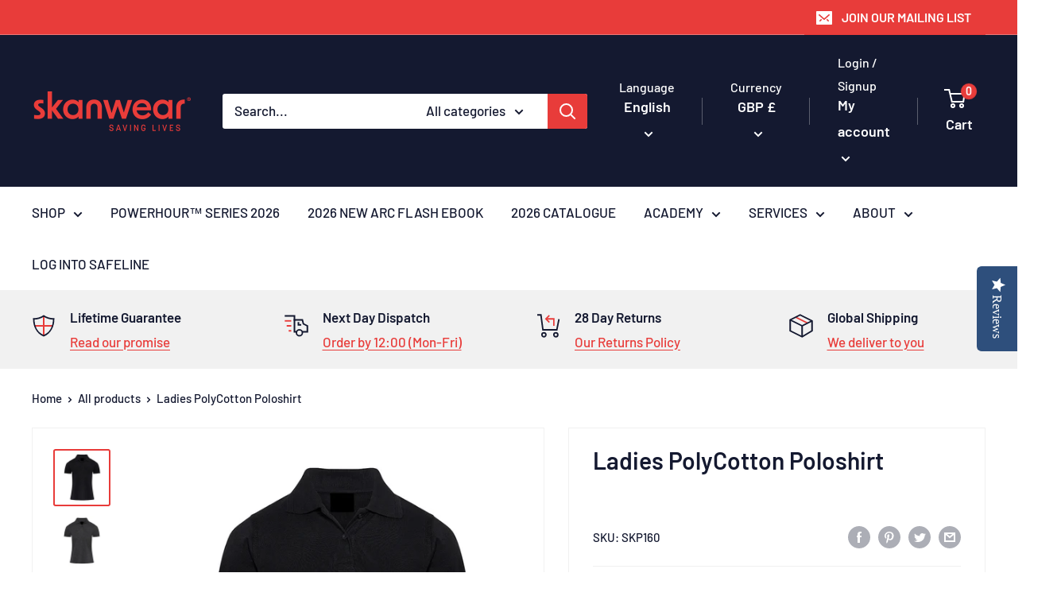

--- FILE ---
content_type: text/html; charset=utf-8
request_url: https://skanwear.com/products/ladies-polycotton-poloshirt
body_size: 65182
content:
<!doctype html>

<html class="no-js" lang="en">
  <head>
<!-- Google Tag Manager -->
<script>(function(w,d,s,l,i){w[l]=w[l]||[];w[l].push({'gtm.start':
new Date().getTime(),event:'gtm.js'});var f=d.getElementsByTagName(s)[0],
j=d.createElement(s),dl=l!='dataLayer'?'&l='+l:'';j.async=true;j.src=
'https://www.googletagmanager.com/gtm.js?id='+i+dl;f.parentNode.insertBefore(j,f);
})(window,document,'script','dataLayer','GTM-W4DXH4F');</script>
<!-- End Google Tag Manager -->
<!-- Language Redirects -->
    

 <script>window.performance && window.performance.mark && window.performance.mark('shopify.content_for_header.start');</script><meta name="google-site-verification" content="Sx7AVrwbkxJX_zWr6bD9icttf7npFuajZMbVzSY_AfY">
<meta id="shopify-digital-wallet" name="shopify-digital-wallet" content="/18228987/digital_wallets/dialog">
<meta name="shopify-checkout-api-token" content="16727411bed11cb48d9a75f54d936269">
<meta id="in-context-paypal-metadata" data-shop-id="18228987" data-venmo-supported="false" data-environment="production" data-locale="en_US" data-paypal-v4="true" data-currency="GBP">
<link rel="alternate" hreflang="x-default" href="https://skanwear.com/products/ladies-polycotton-poloshirt">
<link rel="alternate" hreflang="en" href="https://skanwear.com/products/ladies-polycotton-poloshirt">
<link rel="alternate" hreflang="fr" href="https://skanwear.com/fr/products/ladies-polycotton-poloshirt">
<link rel="alternate" type="application/json+oembed" href="https://skanwear.com/products/ladies-polycotton-poloshirt.oembed">
<script async="async" src="/checkouts/internal/preloads.js?locale=en-GB"></script>
<link rel="preconnect" href="https://shop.app" crossorigin="anonymous">
<script async="async" src="https://shop.app/checkouts/internal/preloads.js?locale=en-GB&shop_id=18228987" crossorigin="anonymous"></script>
<script id="apple-pay-shop-capabilities" type="application/json">{"shopId":18228987,"countryCode":"GB","currencyCode":"GBP","merchantCapabilities":["supports3DS"],"merchantId":"gid:\/\/shopify\/Shop\/18228987","merchantName":"Skanwear®","requiredBillingContactFields":["postalAddress","email","phone"],"requiredShippingContactFields":["postalAddress","email","phone"],"shippingType":"shipping","supportedNetworks":["visa","maestro","masterCard","amex","discover","elo"],"total":{"type":"pending","label":"Skanwear®","amount":"1.00"},"shopifyPaymentsEnabled":true,"supportsSubscriptions":true}</script>
<script id="shopify-features" type="application/json">{"accessToken":"16727411bed11cb48d9a75f54d936269","betas":["rich-media-storefront-analytics"],"domain":"skanwear.com","predictiveSearch":true,"shopId":18228987,"locale":"en"}</script>
<script>var Shopify = Shopify || {};
Shopify.shop = "skanwear-store.myshopify.com";
Shopify.locale = "en";
Shopify.currency = {"active":"GBP","rate":"1.0"};
Shopify.country = "GB";
Shopify.theme = {"name":"currency-switcher-ppe-21-may-2024","id":141840613602,"schema_name":"Warehouse","schema_version":"1.12.5","theme_store_id":null,"role":"main"};
Shopify.theme.handle = "null";
Shopify.theme.style = {"id":null,"handle":null};
Shopify.cdnHost = "skanwear.com/cdn";
Shopify.routes = Shopify.routes || {};
Shopify.routes.root = "/";</script>
<script type="module">!function(o){(o.Shopify=o.Shopify||{}).modules=!0}(window);</script>
<script>!function(o){function n(){var o=[];function n(){o.push(Array.prototype.slice.apply(arguments))}return n.q=o,n}var t=o.Shopify=o.Shopify||{};t.loadFeatures=n(),t.autoloadFeatures=n()}(window);</script>
<script>
  window.ShopifyPay = window.ShopifyPay || {};
  window.ShopifyPay.apiHost = "shop.app\/pay";
  window.ShopifyPay.redirectState = null;
</script>
<script id="shop-js-analytics" type="application/json">{"pageType":"product"}</script>
<script defer="defer" async type="module" src="//skanwear.com/cdn/shopifycloud/shop-js/modules/v2/client.init-shop-cart-sync_BT-GjEfc.en.esm.js"></script>
<script defer="defer" async type="module" src="//skanwear.com/cdn/shopifycloud/shop-js/modules/v2/chunk.common_D58fp_Oc.esm.js"></script>
<script defer="defer" async type="module" src="//skanwear.com/cdn/shopifycloud/shop-js/modules/v2/chunk.modal_xMitdFEc.esm.js"></script>
<script type="module">
  await import("//skanwear.com/cdn/shopifycloud/shop-js/modules/v2/client.init-shop-cart-sync_BT-GjEfc.en.esm.js");
await import("//skanwear.com/cdn/shopifycloud/shop-js/modules/v2/chunk.common_D58fp_Oc.esm.js");
await import("//skanwear.com/cdn/shopifycloud/shop-js/modules/v2/chunk.modal_xMitdFEc.esm.js");

  window.Shopify.SignInWithShop?.initShopCartSync?.({"fedCMEnabled":true,"windoidEnabled":true});

</script>
<script>
  window.Shopify = window.Shopify || {};
  if (!window.Shopify.featureAssets) window.Shopify.featureAssets = {};
  window.Shopify.featureAssets['shop-js'] = {"shop-cart-sync":["modules/v2/client.shop-cart-sync_DZOKe7Ll.en.esm.js","modules/v2/chunk.common_D58fp_Oc.esm.js","modules/v2/chunk.modal_xMitdFEc.esm.js"],"init-fed-cm":["modules/v2/client.init-fed-cm_B6oLuCjv.en.esm.js","modules/v2/chunk.common_D58fp_Oc.esm.js","modules/v2/chunk.modal_xMitdFEc.esm.js"],"shop-cash-offers":["modules/v2/client.shop-cash-offers_D2sdYoxE.en.esm.js","modules/v2/chunk.common_D58fp_Oc.esm.js","modules/v2/chunk.modal_xMitdFEc.esm.js"],"shop-login-button":["modules/v2/client.shop-login-button_QeVjl5Y3.en.esm.js","modules/v2/chunk.common_D58fp_Oc.esm.js","modules/v2/chunk.modal_xMitdFEc.esm.js"],"pay-button":["modules/v2/client.pay-button_DXTOsIq6.en.esm.js","modules/v2/chunk.common_D58fp_Oc.esm.js","modules/v2/chunk.modal_xMitdFEc.esm.js"],"shop-button":["modules/v2/client.shop-button_DQZHx9pm.en.esm.js","modules/v2/chunk.common_D58fp_Oc.esm.js","modules/v2/chunk.modal_xMitdFEc.esm.js"],"avatar":["modules/v2/client.avatar_BTnouDA3.en.esm.js"],"init-windoid":["modules/v2/client.init-windoid_CR1B-cfM.en.esm.js","modules/v2/chunk.common_D58fp_Oc.esm.js","modules/v2/chunk.modal_xMitdFEc.esm.js"],"init-shop-for-new-customer-accounts":["modules/v2/client.init-shop-for-new-customer-accounts_C_vY_xzh.en.esm.js","modules/v2/client.shop-login-button_QeVjl5Y3.en.esm.js","modules/v2/chunk.common_D58fp_Oc.esm.js","modules/v2/chunk.modal_xMitdFEc.esm.js"],"init-shop-email-lookup-coordinator":["modules/v2/client.init-shop-email-lookup-coordinator_BI7n9ZSv.en.esm.js","modules/v2/chunk.common_D58fp_Oc.esm.js","modules/v2/chunk.modal_xMitdFEc.esm.js"],"init-shop-cart-sync":["modules/v2/client.init-shop-cart-sync_BT-GjEfc.en.esm.js","modules/v2/chunk.common_D58fp_Oc.esm.js","modules/v2/chunk.modal_xMitdFEc.esm.js"],"shop-toast-manager":["modules/v2/client.shop-toast-manager_DiYdP3xc.en.esm.js","modules/v2/chunk.common_D58fp_Oc.esm.js","modules/v2/chunk.modal_xMitdFEc.esm.js"],"init-customer-accounts":["modules/v2/client.init-customer-accounts_D9ZNqS-Q.en.esm.js","modules/v2/client.shop-login-button_QeVjl5Y3.en.esm.js","modules/v2/chunk.common_D58fp_Oc.esm.js","modules/v2/chunk.modal_xMitdFEc.esm.js"],"init-customer-accounts-sign-up":["modules/v2/client.init-customer-accounts-sign-up_iGw4briv.en.esm.js","modules/v2/client.shop-login-button_QeVjl5Y3.en.esm.js","modules/v2/chunk.common_D58fp_Oc.esm.js","modules/v2/chunk.modal_xMitdFEc.esm.js"],"shop-follow-button":["modules/v2/client.shop-follow-button_CqMgW2wH.en.esm.js","modules/v2/chunk.common_D58fp_Oc.esm.js","modules/v2/chunk.modal_xMitdFEc.esm.js"],"checkout-modal":["modules/v2/client.checkout-modal_xHeaAweL.en.esm.js","modules/v2/chunk.common_D58fp_Oc.esm.js","modules/v2/chunk.modal_xMitdFEc.esm.js"],"shop-login":["modules/v2/client.shop-login_D91U-Q7h.en.esm.js","modules/v2/chunk.common_D58fp_Oc.esm.js","modules/v2/chunk.modal_xMitdFEc.esm.js"],"lead-capture":["modules/v2/client.lead-capture_BJmE1dJe.en.esm.js","modules/v2/chunk.common_D58fp_Oc.esm.js","modules/v2/chunk.modal_xMitdFEc.esm.js"],"payment-terms":["modules/v2/client.payment-terms_Ci9AEqFq.en.esm.js","modules/v2/chunk.common_D58fp_Oc.esm.js","modules/v2/chunk.modal_xMitdFEc.esm.js"]};
</script>
<script>(function() {
  var isLoaded = false;
  function asyncLoad() {
    if (isLoaded) return;
    isLoaded = true;
    var urls = ["\/\/www.powr.io\/powr.js?powr-token=skanwear-store.myshopify.com\u0026external-type=shopify\u0026shop=skanwear-store.myshopify.com","https:\/\/app.kiwisizing.com\/web\/js\/dist\/kiwiSizing\/plugin\/SizingPlugin.prod.js?v=330\u0026shop=skanwear-store.myshopify.com","https:\/\/app.layouthub.com\/shopify\/layouthub.js?shop=skanwear-store.myshopify.com","https:\/\/cdn.pickystory.com\/widget\/static\/js\/noop.js?shop=skanwear-store.myshopify.com","https:\/\/sdks.automizely.com\/conversions\/v1\/conversions.js?app_connection_id=5b6e35f85624432f87cfbedb05ea8d62\u0026mapped_org_id=8b3fb1e29935439bc56424fac757a518_v1\u0026shop=skanwear-store.myshopify.com","https:\/\/ufe.helixo.co\/scripts\/sdk.min.js?shop=skanwear-store.myshopify.com","https:\/\/size-guides.esc-apps-cdn.com\/1739202914-app.skanwear-store.myshopify.com.js?shop=skanwear-store.myshopify.com"];
    for (var i = 0; i < urls.length; i++) {
      var s = document.createElement('script');
      s.type = 'text/javascript';
      s.async = true;
      s.src = urls[i];
      var x = document.getElementsByTagName('script')[0];
      x.parentNode.insertBefore(s, x);
    }
  };
  if(window.attachEvent) {
    window.attachEvent('onload', asyncLoad);
  } else {
    window.addEventListener('load', asyncLoad, false);
  }
})();</script>
<script id="__st">var __st={"a":18228987,"offset":0,"reqid":"246fd892-90d8-4297-8a69-5119c5af78eb-1769463946","pageurl":"skanwear.com\/products\/ladies-polycotton-poloshirt","u":"6047b9b9e0fe","p":"product","rtyp":"product","rid":8097920483554};</script>
<script>window.ShopifyPaypalV4VisibilityTracking = true;</script>
<script id="captcha-bootstrap">!function(){'use strict';const t='contact',e='account',n='new_comment',o=[[t,t],['blogs',n],['comments',n],[t,'customer']],c=[[e,'customer_login'],[e,'guest_login'],[e,'recover_customer_password'],[e,'create_customer']],r=t=>t.map((([t,e])=>`form[action*='/${t}']:not([data-nocaptcha='true']) input[name='form_type'][value='${e}']`)).join(','),a=t=>()=>t?[...document.querySelectorAll(t)].map((t=>t.form)):[];function s(){const t=[...o],e=r(t);return a(e)}const i='password',u='form_key',d=['recaptcha-v3-token','g-recaptcha-response','h-captcha-response',i],f=()=>{try{return window.sessionStorage}catch{return}},m='__shopify_v',_=t=>t.elements[u];function p(t,e,n=!1){try{const o=window.sessionStorage,c=JSON.parse(o.getItem(e)),{data:r}=function(t){const{data:e,action:n}=t;return t[m]||n?{data:e,action:n}:{data:t,action:n}}(c);for(const[e,n]of Object.entries(r))t.elements[e]&&(t.elements[e].value=n);n&&o.removeItem(e)}catch(o){console.error('form repopulation failed',{error:o})}}const l='form_type',E='cptcha';function T(t){t.dataset[E]=!0}const w=window,h=w.document,L='Shopify',v='ce_forms',y='captcha';let A=!1;((t,e)=>{const n=(g='f06e6c50-85a8-45c8-87d0-21a2b65856fe',I='https://cdn.shopify.com/shopifycloud/storefront-forms-hcaptcha/ce_storefront_forms_captcha_hcaptcha.v1.5.2.iife.js',D={infoText:'Protected by hCaptcha',privacyText:'Privacy',termsText:'Terms'},(t,e,n)=>{const o=w[L][v],c=o.bindForm;if(c)return c(t,g,e,D).then(n);var r;o.q.push([[t,g,e,D],n]),r=I,A||(h.body.append(Object.assign(h.createElement('script'),{id:'captcha-provider',async:!0,src:r})),A=!0)});var g,I,D;w[L]=w[L]||{},w[L][v]=w[L][v]||{},w[L][v].q=[],w[L][y]=w[L][y]||{},w[L][y].protect=function(t,e){n(t,void 0,e),T(t)},Object.freeze(w[L][y]),function(t,e,n,w,h,L){const[v,y,A,g]=function(t,e,n){const i=e?o:[],u=t?c:[],d=[...i,...u],f=r(d),m=r(i),_=r(d.filter((([t,e])=>n.includes(e))));return[a(f),a(m),a(_),s()]}(w,h,L),I=t=>{const e=t.target;return e instanceof HTMLFormElement?e:e&&e.form},D=t=>v().includes(t);t.addEventListener('submit',(t=>{const e=I(t);if(!e)return;const n=D(e)&&!e.dataset.hcaptchaBound&&!e.dataset.recaptchaBound,o=_(e),c=g().includes(e)&&(!o||!o.value);(n||c)&&t.preventDefault(),c&&!n&&(function(t){try{if(!f())return;!function(t){const e=f();if(!e)return;const n=_(t);if(!n)return;const o=n.value;o&&e.removeItem(o)}(t);const e=Array.from(Array(32),(()=>Math.random().toString(36)[2])).join('');!function(t,e){_(t)||t.append(Object.assign(document.createElement('input'),{type:'hidden',name:u})),t.elements[u].value=e}(t,e),function(t,e){const n=f();if(!n)return;const o=[...t.querySelectorAll(`input[type='${i}']`)].map((({name:t})=>t)),c=[...d,...o],r={};for(const[a,s]of new FormData(t).entries())c.includes(a)||(r[a]=s);n.setItem(e,JSON.stringify({[m]:1,action:t.action,data:r}))}(t,e)}catch(e){console.error('failed to persist form',e)}}(e),e.submit())}));const S=(t,e)=>{t&&!t.dataset[E]&&(n(t,e.some((e=>e===t))),T(t))};for(const o of['focusin','change'])t.addEventListener(o,(t=>{const e=I(t);D(e)&&S(e,y())}));const B=e.get('form_key'),M=e.get(l),P=B&&M;t.addEventListener('DOMContentLoaded',(()=>{const t=y();if(P)for(const e of t)e.elements[l].value===M&&p(e,B);[...new Set([...A(),...v().filter((t=>'true'===t.dataset.shopifyCaptcha))])].forEach((e=>S(e,t)))}))}(h,new URLSearchParams(w.location.search),n,t,e,['guest_login'])})(!0,!0)}();</script>
<script integrity="sha256-4kQ18oKyAcykRKYeNunJcIwy7WH5gtpwJnB7kiuLZ1E=" data-source-attribution="shopify.loadfeatures" defer="defer" src="//skanwear.com/cdn/shopifycloud/storefront/assets/storefront/load_feature-a0a9edcb.js" crossorigin="anonymous"></script>
<script crossorigin="anonymous" defer="defer" src="//skanwear.com/cdn/shopifycloud/storefront/assets/shopify_pay/storefront-65b4c6d7.js?v=20250812"></script>
<script data-source-attribution="shopify.dynamic_checkout.dynamic.init">var Shopify=Shopify||{};Shopify.PaymentButton=Shopify.PaymentButton||{isStorefrontPortableWallets:!0,init:function(){window.Shopify.PaymentButton.init=function(){};var t=document.createElement("script");t.src="https://skanwear.com/cdn/shopifycloud/portable-wallets/latest/portable-wallets.en.js",t.type="module",document.head.appendChild(t)}};
</script>
<script data-source-attribution="shopify.dynamic_checkout.buyer_consent">
  function portableWalletsHideBuyerConsent(e){var t=document.getElementById("shopify-buyer-consent"),n=document.getElementById("shopify-subscription-policy-button");t&&n&&(t.classList.add("hidden"),t.setAttribute("aria-hidden","true"),n.removeEventListener("click",e))}function portableWalletsShowBuyerConsent(e){var t=document.getElementById("shopify-buyer-consent"),n=document.getElementById("shopify-subscription-policy-button");t&&n&&(t.classList.remove("hidden"),t.removeAttribute("aria-hidden"),n.addEventListener("click",e))}window.Shopify?.PaymentButton&&(window.Shopify.PaymentButton.hideBuyerConsent=portableWalletsHideBuyerConsent,window.Shopify.PaymentButton.showBuyerConsent=portableWalletsShowBuyerConsent);
</script>
<script data-source-attribution="shopify.dynamic_checkout.cart.bootstrap">document.addEventListener("DOMContentLoaded",(function(){function t(){return document.querySelector("shopify-accelerated-checkout-cart, shopify-accelerated-checkout")}if(t())Shopify.PaymentButton.init();else{new MutationObserver((function(e,n){t()&&(Shopify.PaymentButton.init(),n.disconnect())})).observe(document.body,{childList:!0,subtree:!0})}}));
</script>
<script id='scb4127' type='text/javascript' async='' src='https://skanwear.com/cdn/shopifycloud/privacy-banner/storefront-banner.js'></script><link id="shopify-accelerated-checkout-styles" rel="stylesheet" media="screen" href="https://skanwear.com/cdn/shopifycloud/portable-wallets/latest/accelerated-checkout-backwards-compat.css" crossorigin="anonymous">
<style id="shopify-accelerated-checkout-cart">
        #shopify-buyer-consent {
  margin-top: 1em;
  display: inline-block;
  width: 100%;
}

#shopify-buyer-consent.hidden {
  display: none;
}

#shopify-subscription-policy-button {
  background: none;
  border: none;
  padding: 0;
  text-decoration: underline;
  font-size: inherit;
  cursor: pointer;
}

#shopify-subscription-policy-button::before {
  box-shadow: none;
}

      </style>

<script>window.performance && window.performance.mark && window.performance.mark('shopify.content_for_header.end');</script>

<!-- Code for tawk.to to send event to Google Analytics -->
<script type="text/javascript">
var Tawk_API=Tawk_API || {};
Tawk_API.onChatStarted = function () {
gtag('event', 'chat_started');
}
</script><!--Content in content_for_header -->
<!--LayoutHub-Embed--><link rel="stylesheet" type="text/css" href="data:text/css;base64," media="all">
<!--LH--><!--/LayoutHub-Embed--><script type="text/javascript">(function e(){var e=document.createElement("script");e.type="text/javascript",e.async=true,e.src="//staticw2.yotpo.com/hRtasrdCW0oOsv2GzVDj7bRdM7IJKY3vx3kTMYrB/widget.js";var t=document.getElementsByTagName("script")[0];t.parentNode.insertBefore(e,t)})();</script>


    <script src="//skanwear.com/cdn/shop/t/67/assets/jQuery.min.js?v=60938658743091704111716302993"></script>
    
    
    

    

    

    <meta charset="utf-8">
    <meta name="viewport" content="width=device-width, initial-scale=1.0, height=device-height, minimum-scale=1.0, maximum-scale=5.0">
    <meta name="theme-color" content="#e83c3a"><title>Ladies PolyCotton Poloshirt
</title><meta name="description" content="Featuring the exclusive fine piqué, made of 100% ringspun combed cotton, the women&#39;s style offers a perfectly smooth decoration surface and a luxurious appearance and hand feel."><link rel="canonical" href="https://skanwear.com/products/ladies-polycotton-poloshirt">

    <link rel="shortcut icon" href="//skanwear.com/cdn/shop/t/67/assets/favicon.ico?v=76190558937939505091716302993" type="image/png">
    <link rel="apple-touch-icon" sizes="180x180" href="//skanwear.com/cdn/shop/t/67/assets/apple-touch-icon.png?v=16191192106556911311716302993">
    <link rel="icon" type="image/png" sizes="32x32" href="//skanwear.com/cdn/shop/t/67/assets/favicon-32x32.png?v=125904664531179149011716302994">
    <link rel="icon" type="image/png" sizes="16x16" href="//skanwear.com/cdn/shop/t/67/assets/favicon-16x16.png?v=12534371011280277351716302993">
    <link rel="manifest" href="//skanwear.com/cdn/shop/t/67/assets/site.webmanifest?v=5795185467102878601716302993">
    <link rel="mask-icon" href="//skanwear.com/cdn/shop/t/67/assets/safari-pinned-tab.svg?v=95497236375222784471716302993" color="#333e48">
    <meta name="apple-mobile-web-app-title" content="Skanwear">
    <meta name="application-name" content="Skanwear">
    <meta name="msapplication-TileColor" content="#333e48">
    <meta name="msapplication-config" content="//skanwear.com/cdn/shop/t/67/assets/browserconfig.xml?v=59553159864308955471716302993" />
    <meta name="theme-color" content="#ffffff"><link rel="preload" as="style" href="//skanwear.com/cdn/shop/t/67/assets/theme.css?v=65529733656380071791721912195">
    <link rel="preload" as="style" href="//skanwear.com/cdn/shop/t/67/assets/custom-am.css?v=87940489669831611001718010664">
    <link rel="preload" as="script" href="//skanwear.com/cdn/shop/t/67/assets/theme.min.js?v=72442598735005198991716302994">
    <link rel="preconnect" href="https://cdn.shopify.com">
    <link rel="preconnect" href="https://fonts.shopifycdn.com">
    <link rel="dns-prefetch" href="https://productreviews.shopifycdn.com">
    <link rel="dns-prefetch" href="https://ajax.googleapis.com">
    <link rel="dns-prefetch" href="https://maps.googleapis.com">
    <link rel="dns-prefetch" href="https://maps.gstatic.com">

    <meta property="og:type" content="product">
  <meta property="og:title" content="Ladies PolyCotton Poloshirt"><meta property="og:image" content="http://skanwear.com/cdn/shop/files/LadiesPolyCottonPoloshirt_Black.jpg?v=1685443065">
    <meta property="og:image:secure_url" content="https://skanwear.com/cdn/shop/files/LadiesPolyCottonPoloshirt_Black.jpg?v=1685443065">
    <meta property="og:image:width" content="1000">
    <meta property="og:image:height" content="1000"><meta property="product:price:amount" content="8.75">
  <meta property="product:price:currency" content="GBP"><meta property="og:description" content="Featuring the exclusive fine piqué, made of 100% ringspun combed cotton, the women&#39;s style offers a perfectly smooth decoration surface and a luxurious appearance and hand feel."><meta property="og:url" content="https://skanwear.com/products/ladies-polycotton-poloshirt">
<meta property="og:site_name" content="Skanwear®"><meta name="twitter:card" content="summary"><meta name="twitter:title" content="Ladies PolyCotton Poloshirt">
  <meta name="twitter:description" content="Product Description
• High quality, premium weight poloshirt• Knitted collar with rod design and padded, taped neckline for comfort• Half moon yoke at neck for increased strength• Cuffed sleeves with matching rod design• Self-coloured placket, with matching pearlised buttons• Triple stitched on all main seams for ultimate strength
Technical Specification
Fabric: 50% Polyester / 50% CottonWeight: 220gsm">
  <meta name="twitter:image" content="https://skanwear.com/cdn/shop/files/LadiesPolyCottonPoloshirt_Black_600x600_crop_center.jpg?v=1685443065">
    <link rel="preload" href="//skanwear.com/cdn/fonts/barlow/barlow_n6.329f582a81f63f125e63c20a5a80ae9477df68e1.woff2" as="font" type="font/woff2" crossorigin>
<link rel="preload" href="//skanwear.com/cdn/fonts/barlow/barlow_n5.a193a1990790eba0cc5cca569d23799830e90f07.woff2" as="font" type="font/woff2" crossorigin><link rel="preload" href="//skanwear.com/cdn/fonts/barlow/barlow_i6.5a22bd20fb27bad4d7674cc6e666fb9c77d813bb.woff2" as="font" type="font/woff2" crossorigin><link rel="preload" href="//skanwear.com/cdn/fonts/barlow/barlow_n7.691d1d11f150e857dcbc1c10ef03d825bc378d81.woff2" as="font" type="font/woff2" crossorigin><link rel="preload" href="//skanwear.com/cdn/fonts/barlow/barlow_i5.714d58286997b65cd479af615cfa9bb0a117a573.woff2" as="font" type="font/woff2" crossorigin><link rel="preload" href="//skanwear.com/cdn/fonts/barlow/barlow_i7.50e19d6cc2ba5146fa437a5a7443c76d5d730103.woff2" as="font" type="font/woff2" crossorigin><link rel="preload" href="//skanwear.com/cdn/fonts/barlow/barlow_n6.329f582a81f63f125e63c20a5a80ae9477df68e1.woff2" as="font" type="font/woff2" crossorigin><style>
  @font-face {
  font-family: Barlow;
  font-weight: 600;
  font-style: normal;
  font-display: fallback;
  src: url("//skanwear.com/cdn/fonts/barlow/barlow_n6.329f582a81f63f125e63c20a5a80ae9477df68e1.woff2") format("woff2"),
       url("//skanwear.com/cdn/fonts/barlow/barlow_n6.0163402e36247bcb8b02716880d0b39568412e9e.woff") format("woff");
}

  @font-face {
  font-family: Barlow;
  font-weight: 500;
  font-style: normal;
  font-display: fallback;
  src: url("//skanwear.com/cdn/fonts/barlow/barlow_n5.a193a1990790eba0cc5cca569d23799830e90f07.woff2") format("woff2"),
       url("//skanwear.com/cdn/fonts/barlow/barlow_n5.ae31c82169b1dc0715609b8cc6a610b917808358.woff") format("woff");
}

@font-face {
  font-family: Barlow;
  font-weight: 600;
  font-style: normal;
  font-display: fallback;
  src: url("//skanwear.com/cdn/fonts/barlow/barlow_n6.329f582a81f63f125e63c20a5a80ae9477df68e1.woff2") format("woff2"),
       url("//skanwear.com/cdn/fonts/barlow/barlow_n6.0163402e36247bcb8b02716880d0b39568412e9e.woff") format("woff");
}

@font-face {
  font-family: Barlow;
  font-weight: 600;
  font-style: italic;
  font-display: fallback;
  src: url("//skanwear.com/cdn/fonts/barlow/barlow_i6.5a22bd20fb27bad4d7674cc6e666fb9c77d813bb.woff2") format("woff2"),
       url("//skanwear.com/cdn/fonts/barlow/barlow_i6.1c8787fcb59f3add01a87f21b38c7ef797e3b3a1.woff") format("woff");
}


  @font-face {
  font-family: Barlow;
  font-weight: 700;
  font-style: normal;
  font-display: fallback;
  src: url("//skanwear.com/cdn/fonts/barlow/barlow_n7.691d1d11f150e857dcbc1c10ef03d825bc378d81.woff2") format("woff2"),
       url("//skanwear.com/cdn/fonts/barlow/barlow_n7.4fdbb1cb7da0e2c2f88492243ffa2b4f91924840.woff") format("woff");
}

  @font-face {
  font-family: Barlow;
  font-weight: 500;
  font-style: italic;
  font-display: fallback;
  src: url("//skanwear.com/cdn/fonts/barlow/barlow_i5.714d58286997b65cd479af615cfa9bb0a117a573.woff2") format("woff2"),
       url("//skanwear.com/cdn/fonts/barlow/barlow_i5.0120f77e6447d3b5df4bbec8ad8c2d029d87fb21.woff") format("woff");
}

  @font-face {
  font-family: Barlow;
  font-weight: 700;
  font-style: italic;
  font-display: fallback;
  src: url("//skanwear.com/cdn/fonts/barlow/barlow_i7.50e19d6cc2ba5146fa437a5a7443c76d5d730103.woff2") format("woff2"),
       url("//skanwear.com/cdn/fonts/barlow/barlow_i7.47e9f98f1b094d912e6fd631cc3fe93d9f40964f.woff") format("woff");
}


  :root {
    --default-text-font-size : 15px;
    --base-text-font-size    : 17px;
    --heading-font-family    : Barlow, sans-serif;
    --heading-font-weight    : 600;
    --heading-font-style     : normal;
    --text-font-family       : Barlow, sans-serif;
    --text-font-weight       : 500;
    --text-font-style        : normal;
    --text-font-bolder-weight: 600;
    --text-link-decoration   : underline;

    --text-color               : #141930;
    --text-color-rgb           : 20, 25, 48;
    --heading-color            : #141930;
    --border-color             : #f1f1f1;
    --border-color-rgb         : 241, 241, 241;
    --form-border-color        : #e4e4e4;
    --accent-color             : #e83c3a;
    --accent-color-rgb         : 232, 60, 58;
    --link-color               : #e83c3a;
    --link-color-hover         : #bf1816;
    --background               : #ffffff;
    --secondary-background     : #ffffff;
    --secondary-background-rgb : 255, 255, 255;
    --accent-background        : rgba(232, 60, 58, 0.08);

    --input-background: #ffffff;

    --error-color       : #e83c3a;
    --error-background  : rgba(232, 60, 58, 0.07);
    --success-color     : #00aa00;
    --success-background: rgba(0, 170, 0, 0.11);

    --primary-button-background      : #e83c3a;
    --primary-button-background-rgb  : 232, 60, 58;
    --primary-button-text-color      : #ffffff;
    --secondary-button-background    : #e83c3a;
    --secondary-button-background-rgb: 232, 60, 58;
    --secondary-button-text-color    : #ffffff;

    --header-background      : #141930;
    --header-text-color      : #ffffff;
    --header-light-text-color: #ffffff;
    --header-border-color    : rgba(255, 255, 255, 0.3);
    --header-accent-color    : #e83c3a;

    --flickity-arrow-color: #bebebe;--product-on-sale-accent           : #e83c3a;
    --product-on-sale-accent-rgb       : 232, 60, 58;
    --product-on-sale-color            : #ffffff;
    --product-in-stock-color           : #008a00;
    --product-low-stock-color          : #e83c3a;
    --product-sold-out-color           : #8a9297;
    --product-custom-label-1-background: #e83c3a;
    --product-custom-label-1-color     : #ffffff;
    --product-custom-label-2-background: #141930;
    --product-custom-label-2-color     : #ffffff;
    --product-review-star-color        : #ffbd00;

    --mobile-container-gutter : 20px;
    --desktop-container-gutter: 40px;
  }
</style>

<script>
  // IE11 does not have support for CSS variables, so we have to polyfill them
  if (!(((window || {}).CSS || {}).supports && window.CSS.supports('(--a: 0)'))) {
    const script = document.createElement('script');
    script.type = 'text/javascript';
    script.src = 'https://cdn.jsdelivr.net/npm/css-vars-ponyfill@2';
    script.onload = function() {
      cssVars({});
    };

    document.getElementsByTagName('head')[0].appendChild(script);
  }
</script>

    <script>window.performance && window.performance.mark && window.performance.mark('shopify.content_for_header.start');</script><meta name="google-site-verification" content="Sx7AVrwbkxJX_zWr6bD9icttf7npFuajZMbVzSY_AfY">
<meta id="shopify-digital-wallet" name="shopify-digital-wallet" content="/18228987/digital_wallets/dialog">
<meta name="shopify-checkout-api-token" content="16727411bed11cb48d9a75f54d936269">
<meta id="in-context-paypal-metadata" data-shop-id="18228987" data-venmo-supported="false" data-environment="production" data-locale="en_US" data-paypal-v4="true" data-currency="GBP">
<link rel="alternate" hreflang="x-default" href="https://skanwear.com/products/ladies-polycotton-poloshirt">
<link rel="alternate" hreflang="en" href="https://skanwear.com/products/ladies-polycotton-poloshirt">
<link rel="alternate" hreflang="fr" href="https://skanwear.com/fr/products/ladies-polycotton-poloshirt">
<link rel="alternate" type="application/json+oembed" href="https://skanwear.com/products/ladies-polycotton-poloshirt.oembed">
<script async="async" src="/checkouts/internal/preloads.js?locale=en-GB"></script>
<link rel="preconnect" href="https://shop.app" crossorigin="anonymous">
<script async="async" src="https://shop.app/checkouts/internal/preloads.js?locale=en-GB&shop_id=18228987" crossorigin="anonymous"></script>
<script id="apple-pay-shop-capabilities" type="application/json">{"shopId":18228987,"countryCode":"GB","currencyCode":"GBP","merchantCapabilities":["supports3DS"],"merchantId":"gid:\/\/shopify\/Shop\/18228987","merchantName":"Skanwear®","requiredBillingContactFields":["postalAddress","email","phone"],"requiredShippingContactFields":["postalAddress","email","phone"],"shippingType":"shipping","supportedNetworks":["visa","maestro","masterCard","amex","discover","elo"],"total":{"type":"pending","label":"Skanwear®","amount":"1.00"},"shopifyPaymentsEnabled":true,"supportsSubscriptions":true}</script>
<script id="shopify-features" type="application/json">{"accessToken":"16727411bed11cb48d9a75f54d936269","betas":["rich-media-storefront-analytics"],"domain":"skanwear.com","predictiveSearch":true,"shopId":18228987,"locale":"en"}</script>
<script>var Shopify = Shopify || {};
Shopify.shop = "skanwear-store.myshopify.com";
Shopify.locale = "en";
Shopify.currency = {"active":"GBP","rate":"1.0"};
Shopify.country = "GB";
Shopify.theme = {"name":"currency-switcher-ppe-21-may-2024","id":141840613602,"schema_name":"Warehouse","schema_version":"1.12.5","theme_store_id":null,"role":"main"};
Shopify.theme.handle = "null";
Shopify.theme.style = {"id":null,"handle":null};
Shopify.cdnHost = "skanwear.com/cdn";
Shopify.routes = Shopify.routes || {};
Shopify.routes.root = "/";</script>
<script type="module">!function(o){(o.Shopify=o.Shopify||{}).modules=!0}(window);</script>
<script>!function(o){function n(){var o=[];function n(){o.push(Array.prototype.slice.apply(arguments))}return n.q=o,n}var t=o.Shopify=o.Shopify||{};t.loadFeatures=n(),t.autoloadFeatures=n()}(window);</script>
<script>
  window.ShopifyPay = window.ShopifyPay || {};
  window.ShopifyPay.apiHost = "shop.app\/pay";
  window.ShopifyPay.redirectState = null;
</script>
<script id="shop-js-analytics" type="application/json">{"pageType":"product"}</script>
<script defer="defer" async type="module" src="//skanwear.com/cdn/shopifycloud/shop-js/modules/v2/client.init-shop-cart-sync_BT-GjEfc.en.esm.js"></script>
<script defer="defer" async type="module" src="//skanwear.com/cdn/shopifycloud/shop-js/modules/v2/chunk.common_D58fp_Oc.esm.js"></script>
<script defer="defer" async type="module" src="//skanwear.com/cdn/shopifycloud/shop-js/modules/v2/chunk.modal_xMitdFEc.esm.js"></script>
<script type="module">
  await import("//skanwear.com/cdn/shopifycloud/shop-js/modules/v2/client.init-shop-cart-sync_BT-GjEfc.en.esm.js");
await import("//skanwear.com/cdn/shopifycloud/shop-js/modules/v2/chunk.common_D58fp_Oc.esm.js");
await import("//skanwear.com/cdn/shopifycloud/shop-js/modules/v2/chunk.modal_xMitdFEc.esm.js");

  window.Shopify.SignInWithShop?.initShopCartSync?.({"fedCMEnabled":true,"windoidEnabled":true});

</script>
<script>
  window.Shopify = window.Shopify || {};
  if (!window.Shopify.featureAssets) window.Shopify.featureAssets = {};
  window.Shopify.featureAssets['shop-js'] = {"shop-cart-sync":["modules/v2/client.shop-cart-sync_DZOKe7Ll.en.esm.js","modules/v2/chunk.common_D58fp_Oc.esm.js","modules/v2/chunk.modal_xMitdFEc.esm.js"],"init-fed-cm":["modules/v2/client.init-fed-cm_B6oLuCjv.en.esm.js","modules/v2/chunk.common_D58fp_Oc.esm.js","modules/v2/chunk.modal_xMitdFEc.esm.js"],"shop-cash-offers":["modules/v2/client.shop-cash-offers_D2sdYoxE.en.esm.js","modules/v2/chunk.common_D58fp_Oc.esm.js","modules/v2/chunk.modal_xMitdFEc.esm.js"],"shop-login-button":["modules/v2/client.shop-login-button_QeVjl5Y3.en.esm.js","modules/v2/chunk.common_D58fp_Oc.esm.js","modules/v2/chunk.modal_xMitdFEc.esm.js"],"pay-button":["modules/v2/client.pay-button_DXTOsIq6.en.esm.js","modules/v2/chunk.common_D58fp_Oc.esm.js","modules/v2/chunk.modal_xMitdFEc.esm.js"],"shop-button":["modules/v2/client.shop-button_DQZHx9pm.en.esm.js","modules/v2/chunk.common_D58fp_Oc.esm.js","modules/v2/chunk.modal_xMitdFEc.esm.js"],"avatar":["modules/v2/client.avatar_BTnouDA3.en.esm.js"],"init-windoid":["modules/v2/client.init-windoid_CR1B-cfM.en.esm.js","modules/v2/chunk.common_D58fp_Oc.esm.js","modules/v2/chunk.modal_xMitdFEc.esm.js"],"init-shop-for-new-customer-accounts":["modules/v2/client.init-shop-for-new-customer-accounts_C_vY_xzh.en.esm.js","modules/v2/client.shop-login-button_QeVjl5Y3.en.esm.js","modules/v2/chunk.common_D58fp_Oc.esm.js","modules/v2/chunk.modal_xMitdFEc.esm.js"],"init-shop-email-lookup-coordinator":["modules/v2/client.init-shop-email-lookup-coordinator_BI7n9ZSv.en.esm.js","modules/v2/chunk.common_D58fp_Oc.esm.js","modules/v2/chunk.modal_xMitdFEc.esm.js"],"init-shop-cart-sync":["modules/v2/client.init-shop-cart-sync_BT-GjEfc.en.esm.js","modules/v2/chunk.common_D58fp_Oc.esm.js","modules/v2/chunk.modal_xMitdFEc.esm.js"],"shop-toast-manager":["modules/v2/client.shop-toast-manager_DiYdP3xc.en.esm.js","modules/v2/chunk.common_D58fp_Oc.esm.js","modules/v2/chunk.modal_xMitdFEc.esm.js"],"init-customer-accounts":["modules/v2/client.init-customer-accounts_D9ZNqS-Q.en.esm.js","modules/v2/client.shop-login-button_QeVjl5Y3.en.esm.js","modules/v2/chunk.common_D58fp_Oc.esm.js","modules/v2/chunk.modal_xMitdFEc.esm.js"],"init-customer-accounts-sign-up":["modules/v2/client.init-customer-accounts-sign-up_iGw4briv.en.esm.js","modules/v2/client.shop-login-button_QeVjl5Y3.en.esm.js","modules/v2/chunk.common_D58fp_Oc.esm.js","modules/v2/chunk.modal_xMitdFEc.esm.js"],"shop-follow-button":["modules/v2/client.shop-follow-button_CqMgW2wH.en.esm.js","modules/v2/chunk.common_D58fp_Oc.esm.js","modules/v2/chunk.modal_xMitdFEc.esm.js"],"checkout-modal":["modules/v2/client.checkout-modal_xHeaAweL.en.esm.js","modules/v2/chunk.common_D58fp_Oc.esm.js","modules/v2/chunk.modal_xMitdFEc.esm.js"],"shop-login":["modules/v2/client.shop-login_D91U-Q7h.en.esm.js","modules/v2/chunk.common_D58fp_Oc.esm.js","modules/v2/chunk.modal_xMitdFEc.esm.js"],"lead-capture":["modules/v2/client.lead-capture_BJmE1dJe.en.esm.js","modules/v2/chunk.common_D58fp_Oc.esm.js","modules/v2/chunk.modal_xMitdFEc.esm.js"],"payment-terms":["modules/v2/client.payment-terms_Ci9AEqFq.en.esm.js","modules/v2/chunk.common_D58fp_Oc.esm.js","modules/v2/chunk.modal_xMitdFEc.esm.js"]};
</script>
<script>(function() {
  var isLoaded = false;
  function asyncLoad() {
    if (isLoaded) return;
    isLoaded = true;
    var urls = ["\/\/www.powr.io\/powr.js?powr-token=skanwear-store.myshopify.com\u0026external-type=shopify\u0026shop=skanwear-store.myshopify.com","https:\/\/app.kiwisizing.com\/web\/js\/dist\/kiwiSizing\/plugin\/SizingPlugin.prod.js?v=330\u0026shop=skanwear-store.myshopify.com","https:\/\/app.layouthub.com\/shopify\/layouthub.js?shop=skanwear-store.myshopify.com","https:\/\/cdn.pickystory.com\/widget\/static\/js\/noop.js?shop=skanwear-store.myshopify.com","https:\/\/sdks.automizely.com\/conversions\/v1\/conversions.js?app_connection_id=5b6e35f85624432f87cfbedb05ea8d62\u0026mapped_org_id=8b3fb1e29935439bc56424fac757a518_v1\u0026shop=skanwear-store.myshopify.com","https:\/\/ufe.helixo.co\/scripts\/sdk.min.js?shop=skanwear-store.myshopify.com","https:\/\/size-guides.esc-apps-cdn.com\/1739202914-app.skanwear-store.myshopify.com.js?shop=skanwear-store.myshopify.com"];
    for (var i = 0; i < urls.length; i++) {
      var s = document.createElement('script');
      s.type = 'text/javascript';
      s.async = true;
      s.src = urls[i];
      var x = document.getElementsByTagName('script')[0];
      x.parentNode.insertBefore(s, x);
    }
  };
  if(window.attachEvent) {
    window.attachEvent('onload', asyncLoad);
  } else {
    window.addEventListener('load', asyncLoad, false);
  }
})();</script>
<script id="__st">var __st={"a":18228987,"offset":0,"reqid":"246fd892-90d8-4297-8a69-5119c5af78eb-1769463946","pageurl":"skanwear.com\/products\/ladies-polycotton-poloshirt","u":"6047b9b9e0fe","p":"product","rtyp":"product","rid":8097920483554};</script>
<script>window.ShopifyPaypalV4VisibilityTracking = true;</script>
<script id="captcha-bootstrap">!function(){'use strict';const t='contact',e='account',n='new_comment',o=[[t,t],['blogs',n],['comments',n],[t,'customer']],c=[[e,'customer_login'],[e,'guest_login'],[e,'recover_customer_password'],[e,'create_customer']],r=t=>t.map((([t,e])=>`form[action*='/${t}']:not([data-nocaptcha='true']) input[name='form_type'][value='${e}']`)).join(','),a=t=>()=>t?[...document.querySelectorAll(t)].map((t=>t.form)):[];function s(){const t=[...o],e=r(t);return a(e)}const i='password',u='form_key',d=['recaptcha-v3-token','g-recaptcha-response','h-captcha-response',i],f=()=>{try{return window.sessionStorage}catch{return}},m='__shopify_v',_=t=>t.elements[u];function p(t,e,n=!1){try{const o=window.sessionStorage,c=JSON.parse(o.getItem(e)),{data:r}=function(t){const{data:e,action:n}=t;return t[m]||n?{data:e,action:n}:{data:t,action:n}}(c);for(const[e,n]of Object.entries(r))t.elements[e]&&(t.elements[e].value=n);n&&o.removeItem(e)}catch(o){console.error('form repopulation failed',{error:o})}}const l='form_type',E='cptcha';function T(t){t.dataset[E]=!0}const w=window,h=w.document,L='Shopify',v='ce_forms',y='captcha';let A=!1;((t,e)=>{const n=(g='f06e6c50-85a8-45c8-87d0-21a2b65856fe',I='https://cdn.shopify.com/shopifycloud/storefront-forms-hcaptcha/ce_storefront_forms_captcha_hcaptcha.v1.5.2.iife.js',D={infoText:'Protected by hCaptcha',privacyText:'Privacy',termsText:'Terms'},(t,e,n)=>{const o=w[L][v],c=o.bindForm;if(c)return c(t,g,e,D).then(n);var r;o.q.push([[t,g,e,D],n]),r=I,A||(h.body.append(Object.assign(h.createElement('script'),{id:'captcha-provider',async:!0,src:r})),A=!0)});var g,I,D;w[L]=w[L]||{},w[L][v]=w[L][v]||{},w[L][v].q=[],w[L][y]=w[L][y]||{},w[L][y].protect=function(t,e){n(t,void 0,e),T(t)},Object.freeze(w[L][y]),function(t,e,n,w,h,L){const[v,y,A,g]=function(t,e,n){const i=e?o:[],u=t?c:[],d=[...i,...u],f=r(d),m=r(i),_=r(d.filter((([t,e])=>n.includes(e))));return[a(f),a(m),a(_),s()]}(w,h,L),I=t=>{const e=t.target;return e instanceof HTMLFormElement?e:e&&e.form},D=t=>v().includes(t);t.addEventListener('submit',(t=>{const e=I(t);if(!e)return;const n=D(e)&&!e.dataset.hcaptchaBound&&!e.dataset.recaptchaBound,o=_(e),c=g().includes(e)&&(!o||!o.value);(n||c)&&t.preventDefault(),c&&!n&&(function(t){try{if(!f())return;!function(t){const e=f();if(!e)return;const n=_(t);if(!n)return;const o=n.value;o&&e.removeItem(o)}(t);const e=Array.from(Array(32),(()=>Math.random().toString(36)[2])).join('');!function(t,e){_(t)||t.append(Object.assign(document.createElement('input'),{type:'hidden',name:u})),t.elements[u].value=e}(t,e),function(t,e){const n=f();if(!n)return;const o=[...t.querySelectorAll(`input[type='${i}']`)].map((({name:t})=>t)),c=[...d,...o],r={};for(const[a,s]of new FormData(t).entries())c.includes(a)||(r[a]=s);n.setItem(e,JSON.stringify({[m]:1,action:t.action,data:r}))}(t,e)}catch(e){console.error('failed to persist form',e)}}(e),e.submit())}));const S=(t,e)=>{t&&!t.dataset[E]&&(n(t,e.some((e=>e===t))),T(t))};for(const o of['focusin','change'])t.addEventListener(o,(t=>{const e=I(t);D(e)&&S(e,y())}));const B=e.get('form_key'),M=e.get(l),P=B&&M;t.addEventListener('DOMContentLoaded',(()=>{const t=y();if(P)for(const e of t)e.elements[l].value===M&&p(e,B);[...new Set([...A(),...v().filter((t=>'true'===t.dataset.shopifyCaptcha))])].forEach((e=>S(e,t)))}))}(h,new URLSearchParams(w.location.search),n,t,e,['guest_login'])})(!0,!0)}();</script>
<script integrity="sha256-4kQ18oKyAcykRKYeNunJcIwy7WH5gtpwJnB7kiuLZ1E=" data-source-attribution="shopify.loadfeatures" defer="defer" src="//skanwear.com/cdn/shopifycloud/storefront/assets/storefront/load_feature-a0a9edcb.js" crossorigin="anonymous"></script>
<script crossorigin="anonymous" defer="defer" src="//skanwear.com/cdn/shopifycloud/storefront/assets/shopify_pay/storefront-65b4c6d7.js?v=20250812"></script>
<script data-source-attribution="shopify.dynamic_checkout.dynamic.init">var Shopify=Shopify||{};Shopify.PaymentButton=Shopify.PaymentButton||{isStorefrontPortableWallets:!0,init:function(){window.Shopify.PaymentButton.init=function(){};var t=document.createElement("script");t.src="https://skanwear.com/cdn/shopifycloud/portable-wallets/latest/portable-wallets.en.js",t.type="module",document.head.appendChild(t)}};
</script>
<script data-source-attribution="shopify.dynamic_checkout.buyer_consent">
  function portableWalletsHideBuyerConsent(e){var t=document.getElementById("shopify-buyer-consent"),n=document.getElementById("shopify-subscription-policy-button");t&&n&&(t.classList.add("hidden"),t.setAttribute("aria-hidden","true"),n.removeEventListener("click",e))}function portableWalletsShowBuyerConsent(e){var t=document.getElementById("shopify-buyer-consent"),n=document.getElementById("shopify-subscription-policy-button");t&&n&&(t.classList.remove("hidden"),t.removeAttribute("aria-hidden"),n.addEventListener("click",e))}window.Shopify?.PaymentButton&&(window.Shopify.PaymentButton.hideBuyerConsent=portableWalletsHideBuyerConsent,window.Shopify.PaymentButton.showBuyerConsent=portableWalletsShowBuyerConsent);
</script>
<script data-source-attribution="shopify.dynamic_checkout.cart.bootstrap">document.addEventListener("DOMContentLoaded",(function(){function t(){return document.querySelector("shopify-accelerated-checkout-cart, shopify-accelerated-checkout")}if(t())Shopify.PaymentButton.init();else{new MutationObserver((function(e,n){t()&&(Shopify.PaymentButton.init(),n.disconnect())})).observe(document.body,{childList:!0,subtree:!0})}}));
</script>
<script id='scb4127' type='text/javascript' async='' src='https://skanwear.com/cdn/shopifycloud/privacy-banner/storefront-banner.js'></script><!-- placeholder 2551d762bf8acf8d --><script>window.performance && window.performance.mark && window.performance.mark('shopify.content_for_header.end');</script>

   
    <link rel="stylesheet" href="//skanwear.com/cdn/shop/t/67/assets/theme.css?v=65529733656380071791721912195">
    <link rel="stylesheet" href="//skanwear.com/cdn/shop/t/67/assets/custom-am.css?v=87940489669831611001718010664">
    
    
  <script type="application/ld+json">
  {
    "@context": "http://schema.org",
    "@type": "Product",
    "offers": [{
          "@type": "Offer",
          "name": "S (10) \/ Black",
          "availability":"https://schema.org/InStock",
          "price": 8.75,
          "priceCurrency": "GBP",
          "priceValidUntil": "2026-02-05","sku": "SKP160","url": "/products/ladies-polycotton-poloshirt?variant=44101929337058"
        },
{
          "@type": "Offer",
          "name": "S (10) \/ Grey",
          "availability":"https://schema.org/OutOfStock",
          "price": 8.75,
          "priceCurrency": "GBP",
          "priceValidUntil": "2026-02-05","sku": "SKP160","url": "/products/ladies-polycotton-poloshirt?variant=44101936775394"
        },
{
          "@type": "Offer",
          "name": "S (10) \/ Navy",
          "availability":"https://schema.org/InStock",
          "price": 8.75,
          "priceCurrency": "GBP",
          "priceValidUntil": "2026-02-05","sku": "SKP160","url": "/products/ladies-polycotton-poloshirt?variant=44101929369826"
        },
{
          "@type": "Offer",
          "name": "M (12) \/ Black",
          "availability":"https://schema.org/InStock",
          "price": 8.75,
          "priceCurrency": "GBP",
          "priceValidUntil": "2026-02-05","sku": "SKP160","url": "/products/ladies-polycotton-poloshirt?variant=44101929402594"
        },
{
          "@type": "Offer",
          "name": "M (12) \/ Grey",
          "availability":"https://schema.org/OutOfStock",
          "price": 8.75,
          "priceCurrency": "GBP",
          "priceValidUntil": "2026-02-05","sku": "SKP160","url": "/products/ladies-polycotton-poloshirt?variant=44101936808162"
        },
{
          "@type": "Offer",
          "name": "M (12) \/ Navy",
          "availability":"https://schema.org/InStock",
          "price": 8.75,
          "priceCurrency": "GBP",
          "priceValidUntil": "2026-02-05","sku": "SKP160","url": "/products/ladies-polycotton-poloshirt?variant=44101929435362"
        },
{
          "@type": "Offer",
          "name": "L (14) \/ Black",
          "availability":"https://schema.org/InStock",
          "price": 8.75,
          "priceCurrency": "GBP",
          "priceValidUntil": "2026-02-05","sku": "SKP160","url": "/products/ladies-polycotton-poloshirt?variant=44101929468130"
        },
{
          "@type": "Offer",
          "name": "L (14) \/ Grey",
          "availability":"https://schema.org/OutOfStock",
          "price": 8.75,
          "priceCurrency": "GBP",
          "priceValidUntil": "2026-02-05","sku": "SKP160","url": "/products/ladies-polycotton-poloshirt?variant=44101936840930"
        },
{
          "@type": "Offer",
          "name": "L (14) \/ Navy",
          "availability":"https://schema.org/InStock",
          "price": 8.75,
          "priceCurrency": "GBP",
          "priceValidUntil": "2026-02-05","sku": "SKP160","url": "/products/ladies-polycotton-poloshirt?variant=44101929500898"
        },
{
          "@type": "Offer",
          "name": "XL (16) \/ Black",
          "availability":"https://schema.org/InStock",
          "price": 8.75,
          "priceCurrency": "GBP",
          "priceValidUntil": "2026-02-05","sku": "SKP160","url": "/products/ladies-polycotton-poloshirt?variant=44101929533666"
        },
{
          "@type": "Offer",
          "name": "XL (16) \/ Grey",
          "availability":"https://schema.org/OutOfStock",
          "price": 8.75,
          "priceCurrency": "GBP",
          "priceValidUntil": "2026-02-05","sku": "SKP160","url": "/products/ladies-polycotton-poloshirt?variant=44101936873698"
        },
{
          "@type": "Offer",
          "name": "XL (16) \/ Navy",
          "availability":"https://schema.org/InStock",
          "price": 8.75,
          "priceCurrency": "GBP",
          "priceValidUntil": "2026-02-05","sku": "SKP160","url": "/products/ladies-polycotton-poloshirt?variant=44101929566434"
        },
{
          "@type": "Offer",
          "name": "2XL (18) \/ Black",
          "availability":"https://schema.org/InStock",
          "price": 8.75,
          "priceCurrency": "GBP",
          "priceValidUntil": "2026-02-05","sku": "SKP160","url": "/products/ladies-polycotton-poloshirt?variant=44101929599202"
        },
{
          "@type": "Offer",
          "name": "2XL (18) \/ Grey",
          "availability":"https://schema.org/OutOfStock",
          "price": 8.75,
          "priceCurrency": "GBP",
          "priceValidUntil": "2026-02-05","sku": "SKP160","url": "/products/ladies-polycotton-poloshirt?variant=44101936906466"
        },
{
          "@type": "Offer",
          "name": "2XL (18) \/ Navy",
          "availability":"https://schema.org/InStock",
          "price": 8.75,
          "priceCurrency": "GBP",
          "priceValidUntil": "2026-02-05","sku": "SKP160","url": "/products/ladies-polycotton-poloshirt?variant=44101929631970"
        }
],
    "brand": {
      "name": "Skanwear®"
    },
    "name": "Ladies PolyCotton Poloshirt",
    "description": "Product Description\n• High quality, premium weight poloshirt• Knitted collar with rod design and padded, taped neckline for comfort• Half moon yoke at neck for increased strength• Cuffed sleeves with matching rod design• Self-coloured placket, with matching pearlised buttons• Triple stitched on all main seams for ultimate strength\nTechnical Specification\nFabric: 50% Polyester \/ 50% CottonWeight: 220gsm",
    "category": "",
    "url": "/products/ladies-polycotton-poloshirt",
    "sku": "SKP160",
    "image": {
      "@type": "ImageObject",
      "url": "https://skanwear.com/cdn/shop/files/LadiesPolyCottonPoloshirt_Black_1024x.jpg?v=1685443065",
      "image": "https://skanwear.com/cdn/shop/files/LadiesPolyCottonPoloshirt_Black_1024x.jpg?v=1685443065",
      "name": "Ladies PolyCotton Poloshirt",
      "width": "1024",
      "height": "1024"
    }
  }
  </script>



  <script type="application/ld+json">
  {
    "@context": "http://schema.org",
    "@type": "BreadcrumbList",
  "itemListElement": [{
      "@type": "ListItem",
      "position": 1,
      "name": "Home",
      "item": "https://skanwear.com"
    },{
          "@type": "ListItem",
          "position": 2,
          "name": "Ladies PolyCotton Poloshirt",
          "item": "https://skanwear.com/products/ladies-polycotton-poloshirt"
        }]
  }
  </script>


    <script>
      // This allows to expose several variables to the global scope, to be used in scripts
      window.theme = {
        pageType: "product",
        cartCount: 0,
        moneyFormat: "\u003cspan class=money\u003e£{{amount}}\u003c\/span\u003e",
        moneyWithCurrencyFormat: "\u003cspan class=money\u003e£{{amount}}\u003c\/span\u003e",
        showDiscount: true,
        discountMode: "percentage",
        searchMode: "product,article,page",
        cartType: "drawer"
      };

      window.routes = {
        rootUrl: "\/",
        cartUrl: "\/cart",
        cartAddUrl: "\/cart\/add",
        cartChangeUrl: "\/cart\/change",
        searchUrl: "\/search",
        productRecommendationsUrl: "\/recommendations\/products"
      };

      window.languages = {
        productRegularPrice: "Regular price",
        productSalePrice: "Sale price",
        collectionOnSaleLabel: "Save {{savings}}",
        productFormUnavailable: "Unavailable",
        productFormAddToCart: "ADD TO CART",
        productFormSoldOut: "Sold out",
        shippingEstimatorNoResults: "No shipping could be found for your address.",
        shippingEstimatorOneResult: "There is one shipping rate for your address:",
        shippingEstimatorMultipleResults: "There are {{count}} shipping rates for your address:",
        shippingEstimatorErrors: "There are some errors:"
      };

      window.lazySizesConfig = {
        loadHidden: false,
        hFac: 0.8,
        expFactor: 3,
        customMedia: {
          '--phone': '(max-width: 640px)',
          '--tablet': '(min-width: 641px) and (max-width: 1023px)',
          '--lap': '(min-width: 1024px)'
        }
      };

      document.documentElement.className = document.documentElement.className.replace('no-js', 'js');
    </script><script src="//skanwear.com/cdn/shop/t/67/assets/theme.js?v=96797676499730406501716302993" defer></script>
    <script src="//skanwear.com/cdn/shop/t/67/assets/custom.js?v=114580741644533287431716302993" defer></script><script>
        (function () {
          window.onpageshow = function() {
            // We force re-freshing the cart content onpageshow, as most browsers will serve a cache copy when hitting the
            // back button, which cause staled data
            document.documentElement.dispatchEvent(new CustomEvent('cart:refresh', {
              bubbles: true,
              detail: {scrollToTop: false}
            }));
          };
        })();
      </script>
<script>window.__pagefly_analytics_settings__={"version":2,"visits":139,"dashboardVisits":"39","storefrontPassword":"","acceptGDPR":true,"acceptTracking":false,"planMigrated":true,"klaviyoListKey":"MFNKPU","pageflyThemeId":81521868863,"install_app":"1","create_first_regular_page":"1","publish_first_regular_page":"1"};</script>
    <script src="https://www.youtube.com/iframe_api" defer > </script>
   

  
<script type="text/javascript">
  //BOOSTER APPS COMMON JS CODE
  window.BoosterApps = window.BoosterApps || {};
  window.BoosterApps.common = window.BoosterApps.common || {};
  window.BoosterApps.common.shop = {
    permanent_domain: 'skanwear-store.myshopify.com',
    currency: "GBP",
    money_format: "\u003cspan class=money\u003e£{{amount}}\u003c\/span\u003e",
    id: 18228987
  };
  

  window.BoosterApps.common.template = 'product';
  window.BoosterApps.common.cart = {};
  window.BoosterApps.common.vapid_public_key = "BJuXCmrtTK335SuczdNVYrGVtP_WXn4jImChm49st7K7z7e8gxSZUKk4DhUpk8j2Xpiw5G4-ylNbMKLlKkUEU98=";
  window.BoosterApps.global_config = {"asset_urls":{"loy":{"init_js":"https:\/\/cdn.shopify.com\/s\/files\/1\/0194\/1736\/6592\/t\/1\/assets\/ba_loy_init.js?v=1653584802","widget_js":"https:\/\/cdn.shopify.com\/s\/files\/1\/0194\/1736\/6592\/t\/1\/assets\/ba_loy_widget.js?v=1653584806","widget_css":"https:\/\/cdn.shopify.com\/s\/files\/1\/0194\/1736\/6592\/t\/1\/assets\/ba_loy_widget.css?v=1630424861"},"rev":{"init_js":"https:\/\/cdn.shopify.com\/s\/files\/1\/0194\/1736\/6592\/t\/1\/assets\/ba_rev_init.js?v=1647222558","widget_js":"https:\/\/cdn.shopify.com\/s\/files\/1\/0194\/1736\/6592\/t\/1\/assets\/ba_rev_widget.js?v=1647222560","modal_js":"https:\/\/cdn.shopify.com\/s\/files\/1\/0194\/1736\/6592\/t\/1\/assets\/ba_rev_modal.js?v=1647222563","widget_css":"https:\/\/cdn.shopify.com\/s\/files\/1\/0194\/1736\/6592\/t\/1\/assets\/ba_rev_widget.css?v=1645997529","modal_css":"https:\/\/cdn.shopify.com\/s\/files\/1\/0194\/1736\/6592\/t\/1\/assets\/ba_rev_modal.css?v=1646955477"},"pu":{"init_js":"https:\/\/cdn.shopify.com\/s\/files\/1\/0194\/1736\/6592\/t\/1\/assets\/ba_pu_init.js?v=1635877170"},"bis":{"init_js":"https:\/\/cdn.shopify.com\/s\/files\/1\/0194\/1736\/6592\/t\/1\/assets\/ba_bis_init.js?v=1633795418","modal_js":"https:\/\/cdn.shopify.com\/s\/files\/1\/0194\/1736\/6592\/t\/1\/assets\/ba_bis_modal.js?v=1633795421","modal_css":"https:\/\/cdn.shopify.com\/s\/files\/1\/0194\/1736\/6592\/t\/1\/assets\/ba_bis_modal.css?v=1620346071"},"widgets":{"init_js":"https:\/\/cdn.shopify.com\/s\/files\/1\/0194\/1736\/6592\/t\/1\/assets\/ba_widget_init.js?v=1647188406","modal_js":"https:\/\/cdn.shopify.com\/s\/files\/1\/0194\/1736\/6592\/t\/1\/assets\/ba_widget_modal.js?v=1647188408","modal_css":"https:\/\/cdn.shopify.com\/s\/files\/1\/0194\/1736\/6592\/t\/1\/assets\/ba_widget_modal.css?v=1643989789"},"global":{"helper_js":"https:\/\/cdn.shopify.com\/s\/files\/1\/0194\/1736\/6592\/t\/1\/assets\/ba_tracking.js?v=1637601969"}},"proxy_paths":{"pop":"\/apps\/ba-pop","app_metrics":"\/apps\/ba-pop\/app_metrics","push_subscription":"\/apps\/ba-pop\/push"},"aat":["pop"],"pv":false,"sts":false,"bam":false,"base_money_format":"\u003cspan class=money\u003e£{{amount}}GBP\u003c\/span\u003e"};




    window.BoosterApps.widgets_config = {"id":22348,"active":false,"frequency_limit_amount":2,"frequency_limit_time_unit":"days","background_image":{"position":"none"},"initial_state":{"body":"Sign up and unlock your instant discount","title":"Get 10% off your order","cta_text":"Claim Discount","show_email":true,"action_text":"Saving...","footer_text":"You are signing up to receive communication via email and can unsubscribe at any time.","dismiss_text":"No thanks","email_placeholder":"Email Address","phone_placeholder":"Phone Number","show_phone_number":false},"success_state":{"body":"Thanks for subscribing. Copy your discount code and apply to your next order.","title":"Discount Unlocked 🎉","cta_text":"Continue shopping","cta_action":"dismiss"},"closed_state":{"action":"close_widget","font_size":"20","action_text":"GET 10% OFF","display_offset":"300","display_position":"left"},"error_state":{"submit_error":"Sorry, please try again later","invalid_email":"Please enter valid email address!","error_subscribing":"Error subscribing, try again later","already_registered":"You have already registered","invalid_phone_number":"Please enter valid phone number!"},"trigger":{"delay":0},"colors":{"link_color":"#4FC3F7","sticky_bar_bg":"#C62828","cta_font_color":"#fff","body_font_color":"#000","sticky_bar_text":"#fff","background_color":"#fff","error_background":"#ffdede","error_text_color":"#ff2626","title_font_color":"#000","footer_font_color":"#bbb","dismiss_font_color":"#bbb","cta_background_color":"#000","sticky_coupon_bar_bg":"#286ef8","sticky_coupon_bar_text":"#fff"},"sticky_coupon_bar":{},"display_style":{"font":"Arial","size":"regular","align":"center"},"dismissable":true,"has_background":false,"opt_in_channels":["email"],"rules":[],"widget_css":".powered_by_rivo{\n  display: block;\n}\n.ba_widget_main_design {\n  background: #fff;\n}\n.ba_widget_content{text-align: center}\n.ba_widget_parent{\n  font-family: Arial;\n}\n.ba_widget_parent.background{\n}\n.ba_widget_left_content{\n}\n.ba_widget_right_content{\n}\n#ba_widget_cta_button:disabled{\n  background: #000cc;\n}\n#ba_widget_cta_button{\n  background: #000;\n  color: #fff;\n}\n#ba_widget_cta_button:after {\n  background: #000e0;\n}\n.ba_initial_state_title, .ba_success_state_title{\n  color: #000;\n}\n.ba_initial_state_body, .ba_success_state_body{\n  color: #000;\n}\n.ba_initial_state_dismiss_text{\n  color: #bbb;\n}\n.ba_initial_state_footer_text, .ba_initial_state_sms_agreement{\n  color: #bbb;\n}\n.ba_widget_error{\n  color: #ff2626;\n  background: #ffdede;\n}\n.ba_link_color{\n  color: #4FC3F7;\n}\n","custom_css":null,"logo":null};


  
    if (window.BoosterApps.common.template == 'product'){
      window.BoosterApps.common.product = {
        id: 8097920483554, price: 875, handle: "ladies-polycotton-poloshirt", tags: ["Colour_Black","Colour_Grey","Colour_Navy Blue","Gender_Womens","Product Type_Poloshirt"],
        available: true, title: "Ladies PolyCotton Poloshirt", variants: [{"id":44101929337058,"title":"S (10) \/ Black","option1":"S (10)","option2":"Black","option3":null,"sku":"SKP160","requires_shipping":true,"taxable":true,"featured_image":{"id":39299593928930,"product_id":8097920483554,"position":1,"created_at":"2023-05-30T11:37:38+01:00","updated_at":"2023-05-30T11:37:45+01:00","alt":null,"width":1000,"height":1000,"src":"\/\/skanwear.com\/cdn\/shop\/files\/LadiesPolyCottonPoloshirt_Black.jpg?v=1685443065","variant_ids":[44101929337058,44101929402594,44101929468130,44101929533666,44101929599202]},"available":true,"name":"Ladies PolyCotton Poloshirt - S (10) \/ Black","public_title":"S (10) \/ Black","options":["S (10)","Black"],"price":875,"weight":0,"compare_at_price":null,"inventory_quantity":6,"inventory_management":"shopify","inventory_policy":"deny","barcode":null,"featured_media":{"alt":null,"id":31901553623266,"position":1,"preview_image":{"aspect_ratio":1.0,"height":1000,"width":1000,"src":"\/\/skanwear.com\/cdn\/shop\/files\/LadiesPolyCottonPoloshirt_Black.jpg?v=1685443065"}},"requires_selling_plan":false,"selling_plan_allocations":[]},{"id":44101936775394,"title":"S (10) \/ Grey","option1":"S (10)","option2":"Grey","option3":null,"sku":"SKP160","requires_shipping":true,"taxable":true,"featured_image":{"id":39299593830626,"product_id":8097920483554,"position":2,"created_at":"2023-05-30T11:37:38+01:00","updated_at":"2023-05-30T11:37:45+01:00","alt":null,"width":1000,"height":1000,"src":"\/\/skanwear.com\/cdn\/shop\/files\/LadiesPolyCottonPoloshirt_Grey.jpg?v=1685443065","variant_ids":[44101936775394,44101936808162,44101936840930,44101936873698,44101936906466]},"available":false,"name":"Ladies PolyCotton Poloshirt - S (10) \/ Grey","public_title":"S (10) \/ Grey","options":["S (10)","Grey"],"price":875,"weight":0,"compare_at_price":null,"inventory_quantity":0,"inventory_management":"shopify","inventory_policy":"deny","barcode":null,"featured_media":{"alt":null,"id":31901553557730,"position":2,"preview_image":{"aspect_ratio":1.0,"height":1000,"width":1000,"src":"\/\/skanwear.com\/cdn\/shop\/files\/LadiesPolyCottonPoloshirt_Grey.jpg?v=1685443065"}},"requires_selling_plan":false,"selling_plan_allocations":[]},{"id":44101929369826,"title":"S (10) \/ Navy","option1":"S (10)","option2":"Navy","option3":null,"sku":"SKP160","requires_shipping":true,"taxable":true,"featured_image":{"id":39299593896162,"product_id":8097920483554,"position":3,"created_at":"2023-05-30T11:37:38+01:00","updated_at":"2023-05-30T11:37:45+01:00","alt":null,"width":1000,"height":1000,"src":"\/\/skanwear.com\/cdn\/shop\/files\/LadiesPolyCottonPoloshirt_Navy.jpg?v=1685443065","variant_ids":[44101929369826,44101929435362,44101929500898,44101929566434,44101929631970]},"available":true,"name":"Ladies PolyCotton Poloshirt - S (10) \/ Navy","public_title":"S (10) \/ Navy","options":["S (10)","Navy"],"price":875,"weight":0,"compare_at_price":null,"inventory_quantity":12,"inventory_management":"shopify","inventory_policy":"deny","barcode":null,"featured_media":{"alt":null,"id":31901553590498,"position":3,"preview_image":{"aspect_ratio":1.0,"height":1000,"width":1000,"src":"\/\/skanwear.com\/cdn\/shop\/files\/LadiesPolyCottonPoloshirt_Navy.jpg?v=1685443065"}},"requires_selling_plan":false,"selling_plan_allocations":[]},{"id":44101929402594,"title":"M (12) \/ Black","option1":"M (12)","option2":"Black","option3":null,"sku":"SKP160","requires_shipping":true,"taxable":true,"featured_image":{"id":39299593928930,"product_id":8097920483554,"position":1,"created_at":"2023-05-30T11:37:38+01:00","updated_at":"2023-05-30T11:37:45+01:00","alt":null,"width":1000,"height":1000,"src":"\/\/skanwear.com\/cdn\/shop\/files\/LadiesPolyCottonPoloshirt_Black.jpg?v=1685443065","variant_ids":[44101929337058,44101929402594,44101929468130,44101929533666,44101929599202]},"available":true,"name":"Ladies PolyCotton Poloshirt - M (12) \/ Black","public_title":"M (12) \/ Black","options":["M (12)","Black"],"price":875,"weight":0,"compare_at_price":null,"inventory_quantity":8,"inventory_management":"shopify","inventory_policy":"deny","barcode":null,"featured_media":{"alt":null,"id":31901553623266,"position":1,"preview_image":{"aspect_ratio":1.0,"height":1000,"width":1000,"src":"\/\/skanwear.com\/cdn\/shop\/files\/LadiesPolyCottonPoloshirt_Black.jpg?v=1685443065"}},"requires_selling_plan":false,"selling_plan_allocations":[]},{"id":44101936808162,"title":"M (12) \/ Grey","option1":"M (12)","option2":"Grey","option3":null,"sku":"SKP160","requires_shipping":true,"taxable":true,"featured_image":{"id":39299593830626,"product_id":8097920483554,"position":2,"created_at":"2023-05-30T11:37:38+01:00","updated_at":"2023-05-30T11:37:45+01:00","alt":null,"width":1000,"height":1000,"src":"\/\/skanwear.com\/cdn\/shop\/files\/LadiesPolyCottonPoloshirt_Grey.jpg?v=1685443065","variant_ids":[44101936775394,44101936808162,44101936840930,44101936873698,44101936906466]},"available":false,"name":"Ladies PolyCotton Poloshirt - M (12) \/ Grey","public_title":"M (12) \/ Grey","options":["M (12)","Grey"],"price":875,"weight":0,"compare_at_price":null,"inventory_quantity":0,"inventory_management":"shopify","inventory_policy":"deny","barcode":null,"featured_media":{"alt":null,"id":31901553557730,"position":2,"preview_image":{"aspect_ratio":1.0,"height":1000,"width":1000,"src":"\/\/skanwear.com\/cdn\/shop\/files\/LadiesPolyCottonPoloshirt_Grey.jpg?v=1685443065"}},"requires_selling_plan":false,"selling_plan_allocations":[]},{"id":44101929435362,"title":"M (12) \/ Navy","option1":"M (12)","option2":"Navy","option3":null,"sku":"SKP160","requires_shipping":true,"taxable":true,"featured_image":{"id":39299593896162,"product_id":8097920483554,"position":3,"created_at":"2023-05-30T11:37:38+01:00","updated_at":"2023-05-30T11:37:45+01:00","alt":null,"width":1000,"height":1000,"src":"\/\/skanwear.com\/cdn\/shop\/files\/LadiesPolyCottonPoloshirt_Navy.jpg?v=1685443065","variant_ids":[44101929369826,44101929435362,44101929500898,44101929566434,44101929631970]},"available":true,"name":"Ladies PolyCotton Poloshirt - M (12) \/ Navy","public_title":"M (12) \/ Navy","options":["M (12)","Navy"],"price":875,"weight":0,"compare_at_price":null,"inventory_quantity":1,"inventory_management":"shopify","inventory_policy":"deny","barcode":null,"featured_media":{"alt":null,"id":31901553590498,"position":3,"preview_image":{"aspect_ratio":1.0,"height":1000,"width":1000,"src":"\/\/skanwear.com\/cdn\/shop\/files\/LadiesPolyCottonPoloshirt_Navy.jpg?v=1685443065"}},"requires_selling_plan":false,"selling_plan_allocations":[]},{"id":44101929468130,"title":"L (14) \/ Black","option1":"L (14)","option2":"Black","option3":null,"sku":"SKP160","requires_shipping":true,"taxable":true,"featured_image":{"id":39299593928930,"product_id":8097920483554,"position":1,"created_at":"2023-05-30T11:37:38+01:00","updated_at":"2023-05-30T11:37:45+01:00","alt":null,"width":1000,"height":1000,"src":"\/\/skanwear.com\/cdn\/shop\/files\/LadiesPolyCottonPoloshirt_Black.jpg?v=1685443065","variant_ids":[44101929337058,44101929402594,44101929468130,44101929533666,44101929599202]},"available":true,"name":"Ladies PolyCotton Poloshirt - L (14) \/ Black","public_title":"L (14) \/ Black","options":["L (14)","Black"],"price":875,"weight":0,"compare_at_price":null,"inventory_quantity":6,"inventory_management":"shopify","inventory_policy":"deny","barcode":null,"featured_media":{"alt":null,"id":31901553623266,"position":1,"preview_image":{"aspect_ratio":1.0,"height":1000,"width":1000,"src":"\/\/skanwear.com\/cdn\/shop\/files\/LadiesPolyCottonPoloshirt_Black.jpg?v=1685443065"}},"requires_selling_plan":false,"selling_plan_allocations":[]},{"id":44101936840930,"title":"L (14) \/ Grey","option1":"L (14)","option2":"Grey","option3":null,"sku":"SKP160","requires_shipping":true,"taxable":true,"featured_image":{"id":39299593830626,"product_id":8097920483554,"position":2,"created_at":"2023-05-30T11:37:38+01:00","updated_at":"2023-05-30T11:37:45+01:00","alt":null,"width":1000,"height":1000,"src":"\/\/skanwear.com\/cdn\/shop\/files\/LadiesPolyCottonPoloshirt_Grey.jpg?v=1685443065","variant_ids":[44101936775394,44101936808162,44101936840930,44101936873698,44101936906466]},"available":false,"name":"Ladies PolyCotton Poloshirt - L (14) \/ Grey","public_title":"L (14) \/ Grey","options":["L (14)","Grey"],"price":875,"weight":0,"compare_at_price":null,"inventory_quantity":0,"inventory_management":"shopify","inventory_policy":"deny","barcode":null,"featured_media":{"alt":null,"id":31901553557730,"position":2,"preview_image":{"aspect_ratio":1.0,"height":1000,"width":1000,"src":"\/\/skanwear.com\/cdn\/shop\/files\/LadiesPolyCottonPoloshirt_Grey.jpg?v=1685443065"}},"requires_selling_plan":false,"selling_plan_allocations":[]},{"id":44101929500898,"title":"L (14) \/ Navy","option1":"L (14)","option2":"Navy","option3":null,"sku":"SKP160","requires_shipping":true,"taxable":true,"featured_image":{"id":39299593896162,"product_id":8097920483554,"position":3,"created_at":"2023-05-30T11:37:38+01:00","updated_at":"2023-05-30T11:37:45+01:00","alt":null,"width":1000,"height":1000,"src":"\/\/skanwear.com\/cdn\/shop\/files\/LadiesPolyCottonPoloshirt_Navy.jpg?v=1685443065","variant_ids":[44101929369826,44101929435362,44101929500898,44101929566434,44101929631970]},"available":true,"name":"Ladies PolyCotton Poloshirt - L (14) \/ Navy","public_title":"L (14) \/ Navy","options":["L (14)","Navy"],"price":875,"weight":0,"compare_at_price":null,"inventory_quantity":2,"inventory_management":"shopify","inventory_policy":"deny","barcode":null,"featured_media":{"alt":null,"id":31901553590498,"position":3,"preview_image":{"aspect_ratio":1.0,"height":1000,"width":1000,"src":"\/\/skanwear.com\/cdn\/shop\/files\/LadiesPolyCottonPoloshirt_Navy.jpg?v=1685443065"}},"requires_selling_plan":false,"selling_plan_allocations":[]},{"id":44101929533666,"title":"XL (16) \/ Black","option1":"XL (16)","option2":"Black","option3":null,"sku":"SKP160","requires_shipping":true,"taxable":true,"featured_image":{"id":39299593928930,"product_id":8097920483554,"position":1,"created_at":"2023-05-30T11:37:38+01:00","updated_at":"2023-05-30T11:37:45+01:00","alt":null,"width":1000,"height":1000,"src":"\/\/skanwear.com\/cdn\/shop\/files\/LadiesPolyCottonPoloshirt_Black.jpg?v=1685443065","variant_ids":[44101929337058,44101929402594,44101929468130,44101929533666,44101929599202]},"available":true,"name":"Ladies PolyCotton Poloshirt - XL (16) \/ Black","public_title":"XL (16) \/ Black","options":["XL (16)","Black"],"price":875,"weight":0,"compare_at_price":null,"inventory_quantity":1,"inventory_management":"shopify","inventory_policy":"deny","barcode":null,"featured_media":{"alt":null,"id":31901553623266,"position":1,"preview_image":{"aspect_ratio":1.0,"height":1000,"width":1000,"src":"\/\/skanwear.com\/cdn\/shop\/files\/LadiesPolyCottonPoloshirt_Black.jpg?v=1685443065"}},"requires_selling_plan":false,"selling_plan_allocations":[]},{"id":44101936873698,"title":"XL (16) \/ Grey","option1":"XL (16)","option2":"Grey","option3":null,"sku":"SKP160","requires_shipping":true,"taxable":true,"featured_image":{"id":39299593830626,"product_id":8097920483554,"position":2,"created_at":"2023-05-30T11:37:38+01:00","updated_at":"2023-05-30T11:37:45+01:00","alt":null,"width":1000,"height":1000,"src":"\/\/skanwear.com\/cdn\/shop\/files\/LadiesPolyCottonPoloshirt_Grey.jpg?v=1685443065","variant_ids":[44101936775394,44101936808162,44101936840930,44101936873698,44101936906466]},"available":false,"name":"Ladies PolyCotton Poloshirt - XL (16) \/ Grey","public_title":"XL (16) \/ Grey","options":["XL (16)","Grey"],"price":875,"weight":0,"compare_at_price":null,"inventory_quantity":0,"inventory_management":"shopify","inventory_policy":"deny","barcode":null,"featured_media":{"alt":null,"id":31901553557730,"position":2,"preview_image":{"aspect_ratio":1.0,"height":1000,"width":1000,"src":"\/\/skanwear.com\/cdn\/shop\/files\/LadiesPolyCottonPoloshirt_Grey.jpg?v=1685443065"}},"requires_selling_plan":false,"selling_plan_allocations":[]},{"id":44101929566434,"title":"XL (16) \/ Navy","option1":"XL (16)","option2":"Navy","option3":null,"sku":"SKP160","requires_shipping":true,"taxable":true,"featured_image":{"id":39299593896162,"product_id":8097920483554,"position":3,"created_at":"2023-05-30T11:37:38+01:00","updated_at":"2023-05-30T11:37:45+01:00","alt":null,"width":1000,"height":1000,"src":"\/\/skanwear.com\/cdn\/shop\/files\/LadiesPolyCottonPoloshirt_Navy.jpg?v=1685443065","variant_ids":[44101929369826,44101929435362,44101929500898,44101929566434,44101929631970]},"available":true,"name":"Ladies PolyCotton Poloshirt - XL (16) \/ Navy","public_title":"XL (16) \/ Navy","options":["XL (16)","Navy"],"price":875,"weight":0,"compare_at_price":null,"inventory_quantity":3,"inventory_management":"shopify","inventory_policy":"deny","barcode":null,"featured_media":{"alt":null,"id":31901553590498,"position":3,"preview_image":{"aspect_ratio":1.0,"height":1000,"width":1000,"src":"\/\/skanwear.com\/cdn\/shop\/files\/LadiesPolyCottonPoloshirt_Navy.jpg?v=1685443065"}},"requires_selling_plan":false,"selling_plan_allocations":[]},{"id":44101929599202,"title":"2XL (18) \/ Black","option1":"2XL (18)","option2":"Black","option3":null,"sku":"SKP160","requires_shipping":true,"taxable":true,"featured_image":{"id":39299593928930,"product_id":8097920483554,"position":1,"created_at":"2023-05-30T11:37:38+01:00","updated_at":"2023-05-30T11:37:45+01:00","alt":null,"width":1000,"height":1000,"src":"\/\/skanwear.com\/cdn\/shop\/files\/LadiesPolyCottonPoloshirt_Black.jpg?v=1685443065","variant_ids":[44101929337058,44101929402594,44101929468130,44101929533666,44101929599202]},"available":true,"name":"Ladies PolyCotton Poloshirt - 2XL (18) \/ Black","public_title":"2XL (18) \/ Black","options":["2XL (18)","Black"],"price":875,"weight":0,"compare_at_price":null,"inventory_quantity":2,"inventory_management":"shopify","inventory_policy":"deny","barcode":null,"featured_media":{"alt":null,"id":31901553623266,"position":1,"preview_image":{"aspect_ratio":1.0,"height":1000,"width":1000,"src":"\/\/skanwear.com\/cdn\/shop\/files\/LadiesPolyCottonPoloshirt_Black.jpg?v=1685443065"}},"requires_selling_plan":false,"selling_plan_allocations":[]},{"id":44101936906466,"title":"2XL (18) \/ Grey","option1":"2XL (18)","option2":"Grey","option3":null,"sku":"SKP160","requires_shipping":true,"taxable":true,"featured_image":{"id":39299593830626,"product_id":8097920483554,"position":2,"created_at":"2023-05-30T11:37:38+01:00","updated_at":"2023-05-30T11:37:45+01:00","alt":null,"width":1000,"height":1000,"src":"\/\/skanwear.com\/cdn\/shop\/files\/LadiesPolyCottonPoloshirt_Grey.jpg?v=1685443065","variant_ids":[44101936775394,44101936808162,44101936840930,44101936873698,44101936906466]},"available":false,"name":"Ladies PolyCotton Poloshirt - 2XL (18) \/ Grey","public_title":"2XL (18) \/ Grey","options":["2XL (18)","Grey"],"price":875,"weight":0,"compare_at_price":null,"inventory_quantity":0,"inventory_management":"shopify","inventory_policy":"deny","barcode":null,"featured_media":{"alt":null,"id":31901553557730,"position":2,"preview_image":{"aspect_ratio":1.0,"height":1000,"width":1000,"src":"\/\/skanwear.com\/cdn\/shop\/files\/LadiesPolyCottonPoloshirt_Grey.jpg?v=1685443065"}},"requires_selling_plan":false,"selling_plan_allocations":[]},{"id":44101929631970,"title":"2XL (18) \/ Navy","option1":"2XL (18)","option2":"Navy","option3":null,"sku":"SKP160","requires_shipping":true,"taxable":true,"featured_image":{"id":39299593896162,"product_id":8097920483554,"position":3,"created_at":"2023-05-30T11:37:38+01:00","updated_at":"2023-05-30T11:37:45+01:00","alt":null,"width":1000,"height":1000,"src":"\/\/skanwear.com\/cdn\/shop\/files\/LadiesPolyCottonPoloshirt_Navy.jpg?v=1685443065","variant_ids":[44101929369826,44101929435362,44101929500898,44101929566434,44101929631970]},"available":true,"name":"Ladies PolyCotton Poloshirt - 2XL (18) \/ Navy","public_title":"2XL (18) \/ Navy","options":["2XL (18)","Navy"],"price":875,"weight":0,"compare_at_price":null,"inventory_quantity":3,"inventory_management":"shopify","inventory_policy":"deny","barcode":null,"featured_media":{"alt":null,"id":31901553590498,"position":3,"preview_image":{"aspect_ratio":1.0,"height":1000,"width":1000,"src":"\/\/skanwear.com\/cdn\/shop\/files\/LadiesPolyCottonPoloshirt_Navy.jpg?v=1685443065"}},"requires_selling_plan":false,"selling_plan_allocations":[]}]
      };
      window.BoosterApps.common.product.review_data = null;
    }
  

</script>


<script type="text/javascript">
  !function(e){var t={};function r(n){if(t[n])return t[n].exports;var o=t[n]={i:n,l:!1,exports:{}};return e[n].call(o.exports,o,o.exports,r),o.l=!0,o.exports}r.m=e,r.c=t,r.d=function(e,t,n){r.o(e,t)||Object.defineProperty(e,t,{enumerable:!0,get:n})},r.r=function(e){"undefined"!==typeof Symbol&&Symbol.toStringTag&&Object.defineProperty(e,Symbol.toStringTag,{value:"Module"}),Object.defineProperty(e,"__esModule",{value:!0})},r.t=function(e,t){if(1&t&&(e=r(e)),8&t)return e;if(4&t&&"object"===typeof e&&e&&e.__esModule)return e;var n=Object.create(null);if(r.r(n),Object.defineProperty(n,"default",{enumerable:!0,value:e}),2&t&&"string"!=typeof e)for(var o in e)r.d(n,o,function(t){return e[t]}.bind(null,o));return n},r.n=function(e){var t=e&&e.__esModule?function(){return e.default}:function(){return e};return r.d(t,"a",t),t},r.o=function(e,t){return Object.prototype.hasOwnProperty.call(e,t)},r.p="https://marketing.rivo.io/packs/",r(r.s=62)}({62:function(e,t){}});
//# sourceMappingURL=application-8af9b4ec2d5f8c90d71f.js.map

  //Global snippet for Booster Apps
  //this is updated automatically - do not edit manually.

  function loadScript(src, defer, done) {
    var js = document.createElement('script');
    js.src = src;
    js.defer = defer;
    js.onload = function(){done();};
    js.onerror = function(){
      done(new Error('Failed to load script ' + src));
    };
    document.head.appendChild(js);
  }

  function browserSupportsAllFeatures() {
    return window.Promise && window.fetch && window.Symbol;
  }

  if (browserSupportsAllFeatures()) {
    main();
  } else {
    loadScript('https://polyfill-fastly.net/v3/polyfill.min.js?features=Promise,fetch', true, main);
  }

  function loadAppScripts(){




      loadScript(window.BoosterApps.global_config.asset_urls.widgets.init_js, true, function(){});
  }

  function main(err) {
    //isolate the scope
    loadScript(window.BoosterApps.global_config.asset_urls.global.helper_js, false, loadAppScripts);
  }
</script>

<!-- Hotjar Tracking Code for my site -->

  
  










<meta name="google-site-verification" content="FqypkQxhoK-UTqDI3buzvUN7V6N-jMhs-ZQqU8PHTDA" />



<!-- BEGIN app block: shopify://apps/seowill-redirects/blocks/brokenlink-404/cc7b1996-e567-42d0-8862-356092041863 -->
<script type="text/javascript">
    !function(t){var e={};function r(n){if(e[n])return e[n].exports;var o=e[n]={i:n,l:!1,exports:{}};return t[n].call(o.exports,o,o.exports,r),o.l=!0,o.exports}r.m=t,r.c=e,r.d=function(t,e,n){r.o(t,e)||Object.defineProperty(t,e,{enumerable:!0,get:n})},r.r=function(t){"undefined"!==typeof Symbol&&Symbol.toStringTag&&Object.defineProperty(t,Symbol.toStringTag,{value:"Module"}),Object.defineProperty(t,"__esModule",{value:!0})},r.t=function(t,e){if(1&e&&(t=r(t)),8&e)return t;if(4&e&&"object"===typeof t&&t&&t.__esModule)return t;var n=Object.create(null);if(r.r(n),Object.defineProperty(n,"default",{enumerable:!0,value:t}),2&e&&"string"!=typeof t)for(var o in t)r.d(n,o,function(e){return t[e]}.bind(null,o));return n},r.n=function(t){var e=t&&t.__esModule?function(){return t.default}:function(){return t};return r.d(e,"a",e),e},r.o=function(t,e){return Object.prototype.hasOwnProperty.call(t,e)},r.p="",r(r.s=11)}([function(t,e,r){"use strict";var n=r(2),o=Object.prototype.toString;function i(t){return"[object Array]"===o.call(t)}function a(t){return"undefined"===typeof t}function u(t){return null!==t&&"object"===typeof t}function s(t){return"[object Function]"===o.call(t)}function c(t,e){if(null!==t&&"undefined"!==typeof t)if("object"!==typeof t&&(t=[t]),i(t))for(var r=0,n=t.length;r<n;r++)e.call(null,t[r],r,t);else for(var o in t)Object.prototype.hasOwnProperty.call(t,o)&&e.call(null,t[o],o,t)}t.exports={isArray:i,isArrayBuffer:function(t){return"[object ArrayBuffer]"===o.call(t)},isBuffer:function(t){return null!==t&&!a(t)&&null!==t.constructor&&!a(t.constructor)&&"function"===typeof t.constructor.isBuffer&&t.constructor.isBuffer(t)},isFormData:function(t){return"undefined"!==typeof FormData&&t instanceof FormData},isArrayBufferView:function(t){return"undefined"!==typeof ArrayBuffer&&ArrayBuffer.isView?ArrayBuffer.isView(t):t&&t.buffer&&t.buffer instanceof ArrayBuffer},isString:function(t){return"string"===typeof t},isNumber:function(t){return"number"===typeof t},isObject:u,isUndefined:a,isDate:function(t){return"[object Date]"===o.call(t)},isFile:function(t){return"[object File]"===o.call(t)},isBlob:function(t){return"[object Blob]"===o.call(t)},isFunction:s,isStream:function(t){return u(t)&&s(t.pipe)},isURLSearchParams:function(t){return"undefined"!==typeof URLSearchParams&&t instanceof URLSearchParams},isStandardBrowserEnv:function(){return("undefined"===typeof navigator||"ReactNative"!==navigator.product&&"NativeScript"!==navigator.product&&"NS"!==navigator.product)&&("undefined"!==typeof window&&"undefined"!==typeof document)},forEach:c,merge:function t(){var e={};function r(r,n){"object"===typeof e[n]&&"object"===typeof r?e[n]=t(e[n],r):e[n]=r}for(var n=0,o=arguments.length;n<o;n++)c(arguments[n],r);return e},deepMerge:function t(){var e={};function r(r,n){"object"===typeof e[n]&&"object"===typeof r?e[n]=t(e[n],r):e[n]="object"===typeof r?t({},r):r}for(var n=0,o=arguments.length;n<o;n++)c(arguments[n],r);return e},extend:function(t,e,r){return c(e,(function(e,o){t[o]=r&&"function"===typeof e?n(e,r):e})),t},trim:function(t){return t.replace(/^\s*/,"").replace(/\s*$/,"")}}},function(t,e,r){t.exports=r(12)},function(t,e,r){"use strict";t.exports=function(t,e){return function(){for(var r=new Array(arguments.length),n=0;n<r.length;n++)r[n]=arguments[n];return t.apply(e,r)}}},function(t,e,r){"use strict";var n=r(0);function o(t){return encodeURIComponent(t).replace(/%40/gi,"@").replace(/%3A/gi,":").replace(/%24/g,"$").replace(/%2C/gi,",").replace(/%20/g,"+").replace(/%5B/gi,"[").replace(/%5D/gi,"]")}t.exports=function(t,e,r){if(!e)return t;var i;if(r)i=r(e);else if(n.isURLSearchParams(e))i=e.toString();else{var a=[];n.forEach(e,(function(t,e){null!==t&&"undefined"!==typeof t&&(n.isArray(t)?e+="[]":t=[t],n.forEach(t,(function(t){n.isDate(t)?t=t.toISOString():n.isObject(t)&&(t=JSON.stringify(t)),a.push(o(e)+"="+o(t))})))})),i=a.join("&")}if(i){var u=t.indexOf("#");-1!==u&&(t=t.slice(0,u)),t+=(-1===t.indexOf("?")?"?":"&")+i}return t}},function(t,e,r){"use strict";t.exports=function(t){return!(!t||!t.__CANCEL__)}},function(t,e,r){"use strict";(function(e){var n=r(0),o=r(19),i={"Content-Type":"application/x-www-form-urlencoded"};function a(t,e){!n.isUndefined(t)&&n.isUndefined(t["Content-Type"])&&(t["Content-Type"]=e)}var u={adapter:function(){var t;return("undefined"!==typeof XMLHttpRequest||"undefined"!==typeof e&&"[object process]"===Object.prototype.toString.call(e))&&(t=r(6)),t}(),transformRequest:[function(t,e){return o(e,"Accept"),o(e,"Content-Type"),n.isFormData(t)||n.isArrayBuffer(t)||n.isBuffer(t)||n.isStream(t)||n.isFile(t)||n.isBlob(t)?t:n.isArrayBufferView(t)?t.buffer:n.isURLSearchParams(t)?(a(e,"application/x-www-form-urlencoded;charset=utf-8"),t.toString()):n.isObject(t)?(a(e,"application/json;charset=utf-8"),JSON.stringify(t)):t}],transformResponse:[function(t){if("string"===typeof t)try{t=JSON.parse(t)}catch(e){}return t}],timeout:0,xsrfCookieName:"XSRF-TOKEN",xsrfHeaderName:"X-XSRF-TOKEN",maxContentLength:-1,validateStatus:function(t){return t>=200&&t<300},headers:{common:{Accept:"application/json, text/plain, */*"}}};n.forEach(["delete","get","head"],(function(t){u.headers[t]={}})),n.forEach(["post","put","patch"],(function(t){u.headers[t]=n.merge(i)})),t.exports=u}).call(this,r(18))},function(t,e,r){"use strict";var n=r(0),o=r(20),i=r(3),a=r(22),u=r(25),s=r(26),c=r(7);t.exports=function(t){return new Promise((function(e,f){var l=t.data,p=t.headers;n.isFormData(l)&&delete p["Content-Type"];var h=new XMLHttpRequest;if(t.auth){var d=t.auth.username||"",m=t.auth.password||"";p.Authorization="Basic "+btoa(d+":"+m)}var y=a(t.baseURL,t.url);if(h.open(t.method.toUpperCase(),i(y,t.params,t.paramsSerializer),!0),h.timeout=t.timeout,h.onreadystatechange=function(){if(h&&4===h.readyState&&(0!==h.status||h.responseURL&&0===h.responseURL.indexOf("file:"))){var r="getAllResponseHeaders"in h?u(h.getAllResponseHeaders()):null,n={data:t.responseType&&"text"!==t.responseType?h.response:h.responseText,status:h.status,statusText:h.statusText,headers:r,config:t,request:h};o(e,f,n),h=null}},h.onabort=function(){h&&(f(c("Request aborted",t,"ECONNABORTED",h)),h=null)},h.onerror=function(){f(c("Network Error",t,null,h)),h=null},h.ontimeout=function(){var e="timeout of "+t.timeout+"ms exceeded";t.timeoutErrorMessage&&(e=t.timeoutErrorMessage),f(c(e,t,"ECONNABORTED",h)),h=null},n.isStandardBrowserEnv()){var v=r(27),g=(t.withCredentials||s(y))&&t.xsrfCookieName?v.read(t.xsrfCookieName):void 0;g&&(p[t.xsrfHeaderName]=g)}if("setRequestHeader"in h&&n.forEach(p,(function(t,e){"undefined"===typeof l&&"content-type"===e.toLowerCase()?delete p[e]:h.setRequestHeader(e,t)})),n.isUndefined(t.withCredentials)||(h.withCredentials=!!t.withCredentials),t.responseType)try{h.responseType=t.responseType}catch(w){if("json"!==t.responseType)throw w}"function"===typeof t.onDownloadProgress&&h.addEventListener("progress",t.onDownloadProgress),"function"===typeof t.onUploadProgress&&h.upload&&h.upload.addEventListener("progress",t.onUploadProgress),t.cancelToken&&t.cancelToken.promise.then((function(t){h&&(h.abort(),f(t),h=null)})),void 0===l&&(l=null),h.send(l)}))}},function(t,e,r){"use strict";var n=r(21);t.exports=function(t,e,r,o,i){var a=new Error(t);return n(a,e,r,o,i)}},function(t,e,r){"use strict";var n=r(0);t.exports=function(t,e){e=e||{};var r={},o=["url","method","params","data"],i=["headers","auth","proxy"],a=["baseURL","url","transformRequest","transformResponse","paramsSerializer","timeout","withCredentials","adapter","responseType","xsrfCookieName","xsrfHeaderName","onUploadProgress","onDownloadProgress","maxContentLength","validateStatus","maxRedirects","httpAgent","httpsAgent","cancelToken","socketPath"];n.forEach(o,(function(t){"undefined"!==typeof e[t]&&(r[t]=e[t])})),n.forEach(i,(function(o){n.isObject(e[o])?r[o]=n.deepMerge(t[o],e[o]):"undefined"!==typeof e[o]?r[o]=e[o]:n.isObject(t[o])?r[o]=n.deepMerge(t[o]):"undefined"!==typeof t[o]&&(r[o]=t[o])})),n.forEach(a,(function(n){"undefined"!==typeof e[n]?r[n]=e[n]:"undefined"!==typeof t[n]&&(r[n]=t[n])}));var u=o.concat(i).concat(a),s=Object.keys(e).filter((function(t){return-1===u.indexOf(t)}));return n.forEach(s,(function(n){"undefined"!==typeof e[n]?r[n]=e[n]:"undefined"!==typeof t[n]&&(r[n]=t[n])})),r}},function(t,e,r){"use strict";function n(t){this.message=t}n.prototype.toString=function(){return"Cancel"+(this.message?": "+this.message:"")},n.prototype.__CANCEL__=!0,t.exports=n},function(t,e,r){t.exports=r(13)},function(t,e,r){t.exports=r(30)},function(t,e,r){var n=function(t){"use strict";var e=Object.prototype,r=e.hasOwnProperty,n="function"===typeof Symbol?Symbol:{},o=n.iterator||"@@iterator",i=n.asyncIterator||"@@asyncIterator",a=n.toStringTag||"@@toStringTag";function u(t,e,r){return Object.defineProperty(t,e,{value:r,enumerable:!0,configurable:!0,writable:!0}),t[e]}try{u({},"")}catch(S){u=function(t,e,r){return t[e]=r}}function s(t,e,r,n){var o=e&&e.prototype instanceof l?e:l,i=Object.create(o.prototype),a=new L(n||[]);return i._invoke=function(t,e,r){var n="suspendedStart";return function(o,i){if("executing"===n)throw new Error("Generator is already running");if("completed"===n){if("throw"===o)throw i;return j()}for(r.method=o,r.arg=i;;){var a=r.delegate;if(a){var u=x(a,r);if(u){if(u===f)continue;return u}}if("next"===r.method)r.sent=r._sent=r.arg;else if("throw"===r.method){if("suspendedStart"===n)throw n="completed",r.arg;r.dispatchException(r.arg)}else"return"===r.method&&r.abrupt("return",r.arg);n="executing";var s=c(t,e,r);if("normal"===s.type){if(n=r.done?"completed":"suspendedYield",s.arg===f)continue;return{value:s.arg,done:r.done}}"throw"===s.type&&(n="completed",r.method="throw",r.arg=s.arg)}}}(t,r,a),i}function c(t,e,r){try{return{type:"normal",arg:t.call(e,r)}}catch(S){return{type:"throw",arg:S}}}t.wrap=s;var f={};function l(){}function p(){}function h(){}var d={};d[o]=function(){return this};var m=Object.getPrototypeOf,y=m&&m(m(T([])));y&&y!==e&&r.call(y,o)&&(d=y);var v=h.prototype=l.prototype=Object.create(d);function g(t){["next","throw","return"].forEach((function(e){u(t,e,(function(t){return this._invoke(e,t)}))}))}function w(t,e){var n;this._invoke=function(o,i){function a(){return new e((function(n,a){!function n(o,i,a,u){var s=c(t[o],t,i);if("throw"!==s.type){var f=s.arg,l=f.value;return l&&"object"===typeof l&&r.call(l,"__await")?e.resolve(l.__await).then((function(t){n("next",t,a,u)}),(function(t){n("throw",t,a,u)})):e.resolve(l).then((function(t){f.value=t,a(f)}),(function(t){return n("throw",t,a,u)}))}u(s.arg)}(o,i,n,a)}))}return n=n?n.then(a,a):a()}}function x(t,e){var r=t.iterator[e.method];if(void 0===r){if(e.delegate=null,"throw"===e.method){if(t.iterator.return&&(e.method="return",e.arg=void 0,x(t,e),"throw"===e.method))return f;e.method="throw",e.arg=new TypeError("The iterator does not provide a 'throw' method")}return f}var n=c(r,t.iterator,e.arg);if("throw"===n.type)return e.method="throw",e.arg=n.arg,e.delegate=null,f;var o=n.arg;return o?o.done?(e[t.resultName]=o.value,e.next=t.nextLoc,"return"!==e.method&&(e.method="next",e.arg=void 0),e.delegate=null,f):o:(e.method="throw",e.arg=new TypeError("iterator result is not an object"),e.delegate=null,f)}function b(t){var e={tryLoc:t[0]};1 in t&&(e.catchLoc=t[1]),2 in t&&(e.finallyLoc=t[2],e.afterLoc=t[3]),this.tryEntries.push(e)}function E(t){var e=t.completion||{};e.type="normal",delete e.arg,t.completion=e}function L(t){this.tryEntries=[{tryLoc:"root"}],t.forEach(b,this),this.reset(!0)}function T(t){if(t){var e=t[o];if(e)return e.call(t);if("function"===typeof t.next)return t;if(!isNaN(t.length)){var n=-1,i=function e(){for(;++n<t.length;)if(r.call(t,n))return e.value=t[n],e.done=!1,e;return e.value=void 0,e.done=!0,e};return i.next=i}}return{next:j}}function j(){return{value:void 0,done:!0}}return p.prototype=v.constructor=h,h.constructor=p,p.displayName=u(h,a,"GeneratorFunction"),t.isGeneratorFunction=function(t){var e="function"===typeof t&&t.constructor;return!!e&&(e===p||"GeneratorFunction"===(e.displayName||e.name))},t.mark=function(t){return Object.setPrototypeOf?Object.setPrototypeOf(t,h):(t.__proto__=h,u(t,a,"GeneratorFunction")),t.prototype=Object.create(v),t},t.awrap=function(t){return{__await:t}},g(w.prototype),w.prototype[i]=function(){return this},t.AsyncIterator=w,t.async=function(e,r,n,o,i){void 0===i&&(i=Promise);var a=new w(s(e,r,n,o),i);return t.isGeneratorFunction(r)?a:a.next().then((function(t){return t.done?t.value:a.next()}))},g(v),u(v,a,"Generator"),v[o]=function(){return this},v.toString=function(){return"[object Generator]"},t.keys=function(t){var e=[];for(var r in t)e.push(r);return e.reverse(),function r(){for(;e.length;){var n=e.pop();if(n in t)return r.value=n,r.done=!1,r}return r.done=!0,r}},t.values=T,L.prototype={constructor:L,reset:function(t){if(this.prev=0,this.next=0,this.sent=this._sent=void 0,this.done=!1,this.delegate=null,this.method="next",this.arg=void 0,this.tryEntries.forEach(E),!t)for(var e in this)"t"===e.charAt(0)&&r.call(this,e)&&!isNaN(+e.slice(1))&&(this[e]=void 0)},stop:function(){this.done=!0;var t=this.tryEntries[0].completion;if("throw"===t.type)throw t.arg;return this.rval},dispatchException:function(t){if(this.done)throw t;var e=this;function n(r,n){return a.type="throw",a.arg=t,e.next=r,n&&(e.method="next",e.arg=void 0),!!n}for(var o=this.tryEntries.length-1;o>=0;--o){var i=this.tryEntries[o],a=i.completion;if("root"===i.tryLoc)return n("end");if(i.tryLoc<=this.prev){var u=r.call(i,"catchLoc"),s=r.call(i,"finallyLoc");if(u&&s){if(this.prev<i.catchLoc)return n(i.catchLoc,!0);if(this.prev<i.finallyLoc)return n(i.finallyLoc)}else if(u){if(this.prev<i.catchLoc)return n(i.catchLoc,!0)}else{if(!s)throw new Error("try statement without catch or finally");if(this.prev<i.finallyLoc)return n(i.finallyLoc)}}}},abrupt:function(t,e){for(var n=this.tryEntries.length-1;n>=0;--n){var o=this.tryEntries[n];if(o.tryLoc<=this.prev&&r.call(o,"finallyLoc")&&this.prev<o.finallyLoc){var i=o;break}}i&&("break"===t||"continue"===t)&&i.tryLoc<=e&&e<=i.finallyLoc&&(i=null);var a=i?i.completion:{};return a.type=t,a.arg=e,i?(this.method="next",this.next=i.finallyLoc,f):this.complete(a)},complete:function(t,e){if("throw"===t.type)throw t.arg;return"break"===t.type||"continue"===t.type?this.next=t.arg:"return"===t.type?(this.rval=this.arg=t.arg,this.method="return",this.next="end"):"normal"===t.type&&e&&(this.next=e),f},finish:function(t){for(var e=this.tryEntries.length-1;e>=0;--e){var r=this.tryEntries[e];if(r.finallyLoc===t)return this.complete(r.completion,r.afterLoc),E(r),f}},catch:function(t){for(var e=this.tryEntries.length-1;e>=0;--e){var r=this.tryEntries[e];if(r.tryLoc===t){var n=r.completion;if("throw"===n.type){var o=n.arg;E(r)}return o}}throw new Error("illegal catch attempt")},delegateYield:function(t,e,r){return this.delegate={iterator:T(t),resultName:e,nextLoc:r},"next"===this.method&&(this.arg=void 0),f}},t}(t.exports);try{regeneratorRuntime=n}catch(o){Function("r","regeneratorRuntime = r")(n)}},function(t,e,r){"use strict";var n=r(0),o=r(2),i=r(14),a=r(8);function u(t){var e=new i(t),r=o(i.prototype.request,e);return n.extend(r,i.prototype,e),n.extend(r,e),r}var s=u(r(5));s.Axios=i,s.create=function(t){return u(a(s.defaults,t))},s.Cancel=r(9),s.CancelToken=r(28),s.isCancel=r(4),s.all=function(t){return Promise.all(t)},s.spread=r(29),t.exports=s,t.exports.default=s},function(t,e,r){"use strict";var n=r(0),o=r(3),i=r(15),a=r(16),u=r(8);function s(t){this.defaults=t,this.interceptors={request:new i,response:new i}}s.prototype.request=function(t){"string"===typeof t?(t=arguments[1]||{}).url=arguments[0]:t=t||{},(t=u(this.defaults,t)).method?t.method=t.method.toLowerCase():this.defaults.method?t.method=this.defaults.method.toLowerCase():t.method="get";var e=[a,void 0],r=Promise.resolve(t);for(this.interceptors.request.forEach((function(t){e.unshift(t.fulfilled,t.rejected)})),this.interceptors.response.forEach((function(t){e.push(t.fulfilled,t.rejected)}));e.length;)r=r.then(e.shift(),e.shift());return r},s.prototype.getUri=function(t){return t=u(this.defaults,t),o(t.url,t.params,t.paramsSerializer).replace(/^\?/,"")},n.forEach(["delete","get","head","options"],(function(t){s.prototype[t]=function(e,r){return this.request(n.merge(r||{},{method:t,url:e}))}})),n.forEach(["post","put","patch"],(function(t){s.prototype[t]=function(e,r,o){return this.request(n.merge(o||{},{method:t,url:e,data:r}))}})),t.exports=s},function(t,e,r){"use strict";var n=r(0);function o(){this.handlers=[]}o.prototype.use=function(t,e){return this.handlers.push({fulfilled:t,rejected:e}),this.handlers.length-1},o.prototype.eject=function(t){this.handlers[t]&&(this.handlers[t]=null)},o.prototype.forEach=function(t){n.forEach(this.handlers,(function(e){null!==e&&t(e)}))},t.exports=o},function(t,e,r){"use strict";var n=r(0),o=r(17),i=r(4),a=r(5);function u(t){t.cancelToken&&t.cancelToken.throwIfRequested()}t.exports=function(t){return u(t),t.headers=t.headers||{},t.data=o(t.data,t.headers,t.transformRequest),t.headers=n.merge(t.headers.common||{},t.headers[t.method]||{},t.headers),n.forEach(["delete","get","head","post","put","patch","common"],(function(e){delete t.headers[e]})),(t.adapter||a.adapter)(t).then((function(e){return u(t),e.data=o(e.data,e.headers,t.transformResponse),e}),(function(e){return i(e)||(u(t),e&&e.response&&(e.response.data=o(e.response.data,e.response.headers,t.transformResponse))),Promise.reject(e)}))}},function(t,e,r){"use strict";var n=r(0);t.exports=function(t,e,r){return n.forEach(r,(function(r){t=r(t,e)})),t}},function(t,e){var r,n,o=t.exports={};function i(){throw new Error("setTimeout has not been defined")}function a(){throw new Error("clearTimeout has not been defined")}function u(t){if(r===setTimeout)return setTimeout(t,0);if((r===i||!r)&&setTimeout)return r=setTimeout,setTimeout(t,0);try{return r(t,0)}catch(e){try{return r.call(null,t,0)}catch(e){return r.call(this,t,0)}}}!function(){try{r="function"===typeof setTimeout?setTimeout:i}catch(t){r=i}try{n="function"===typeof clearTimeout?clearTimeout:a}catch(t){n=a}}();var s,c=[],f=!1,l=-1;function p(){f&&s&&(f=!1,s.length?c=s.concat(c):l=-1,c.length&&h())}function h(){if(!f){var t=u(p);f=!0;for(var e=c.length;e;){for(s=c,c=[];++l<e;)s&&s[l].run();l=-1,e=c.length}s=null,f=!1,function(t){if(n===clearTimeout)return clearTimeout(t);if((n===a||!n)&&clearTimeout)return n=clearTimeout,clearTimeout(t);try{n(t)}catch(e){try{return n.call(null,t)}catch(e){return n.call(this,t)}}}(t)}}function d(t,e){this.fun=t,this.array=e}function m(){}o.nextTick=function(t){var e=new Array(arguments.length-1);if(arguments.length>1)for(var r=1;r<arguments.length;r++)e[r-1]=arguments[r];c.push(new d(t,e)),1!==c.length||f||u(h)},d.prototype.run=function(){this.fun.apply(null,this.array)},o.title="browser",o.browser=!0,o.env={},o.argv=[],o.version="",o.versions={},o.on=m,o.addListener=m,o.once=m,o.off=m,o.removeListener=m,o.removeAllListeners=m,o.emit=m,o.prependListener=m,o.prependOnceListener=m,o.listeners=function(t){return[]},o.binding=function(t){throw new Error("process.binding is not supported")},o.cwd=function(){return"/"},o.chdir=function(t){throw new Error("process.chdir is not supported")},o.umask=function(){return 0}},function(t,e,r){"use strict";var n=r(0);t.exports=function(t,e){n.forEach(t,(function(r,n){n!==e&&n.toUpperCase()===e.toUpperCase()&&(t[e]=r,delete t[n])}))}},function(t,e,r){"use strict";var n=r(7);t.exports=function(t,e,r){var o=r.config.validateStatus;!o||o(r.status)?t(r):e(n("Request failed with status code "+r.status,r.config,null,r.request,r))}},function(t,e,r){"use strict";t.exports=function(t,e,r,n,o){return t.config=e,r&&(t.code=r),t.request=n,t.response=o,t.isAxiosError=!0,t.toJSON=function(){return{message:this.message,name:this.name,description:this.description,number:this.number,fileName:this.fileName,lineNumber:this.lineNumber,columnNumber:this.columnNumber,stack:this.stack,config:this.config,code:this.code}},t}},function(t,e,r){"use strict";var n=r(23),o=r(24);t.exports=function(t,e){return t&&!n(e)?o(t,e):e}},function(t,e,r){"use strict";t.exports=function(t){return/^([a-z][a-z\d\+\-\.]*:)?\/\//i.test(t)}},function(t,e,r){"use strict";t.exports=function(t,e){return e?t.replace(/\/+$/,"")+"/"+e.replace(/^\/+/,""):t}},function(t,e,r){"use strict";var n=r(0),o=["age","authorization","content-length","content-type","etag","expires","from","host","if-modified-since","if-unmodified-since","last-modified","location","max-forwards","proxy-authorization","referer","retry-after","user-agent"];t.exports=function(t){var e,r,i,a={};return t?(n.forEach(t.split("\n"),(function(t){if(i=t.indexOf(":"),e=n.trim(t.substr(0,i)).toLowerCase(),r=n.trim(t.substr(i+1)),e){if(a[e]&&o.indexOf(e)>=0)return;a[e]="set-cookie"===e?(a[e]?a[e]:[]).concat([r]):a[e]?a[e]+", "+r:r}})),a):a}},function(t,e,r){"use strict";var n=r(0);t.exports=n.isStandardBrowserEnv()?function(){var t,e=/(msie|trident)/i.test(navigator.userAgent),r=document.createElement("a");function o(t){var n=t;return e&&(r.setAttribute("href",n),n=r.href),r.setAttribute("href",n),{href:r.href,protocol:r.protocol?r.protocol.replace(/:$/,""):"",host:r.host,search:r.search?r.search.replace(/^\?/,""):"",hash:r.hash?r.hash.replace(/^#/,""):"",hostname:r.hostname,port:r.port,pathname:"/"===r.pathname.charAt(0)?r.pathname:"/"+r.pathname}}return t=o(window.location.href),function(e){var r=n.isString(e)?o(e):e;return r.protocol===t.protocol&&r.host===t.host}}():function(){return!0}},function(t,e,r){"use strict";var n=r(0);t.exports=n.isStandardBrowserEnv()?{write:function(t,e,r,o,i,a){var u=[];u.push(t+"="+encodeURIComponent(e)),n.isNumber(r)&&u.push("expires="+new Date(r).toGMTString()),n.isString(o)&&u.push("path="+o),n.isString(i)&&u.push("domain="+i),!0===a&&u.push("secure"),document.cookie=u.join("; ")},read:function(t){var e=document.cookie.match(new RegExp("(^|;\\s*)("+t+")=([^;]*)"));return e?decodeURIComponent(e[3]):null},remove:function(t){this.write(t,"",Date.now()-864e5)}}:{write:function(){},read:function(){return null},remove:function(){}}},function(t,e,r){"use strict";var n=r(9);function o(t){if("function"!==typeof t)throw new TypeError("executor must be a function.");var e;this.promise=new Promise((function(t){e=t}));var r=this;t((function(t){r.reason||(r.reason=new n(t),e(r.reason))}))}o.prototype.throwIfRequested=function(){if(this.reason)throw this.reason},o.source=function(){var t;return{token:new o((function(e){t=e})),cancel:t}},t.exports=o},function(t,e,r){"use strict";t.exports=function(t){return function(e){return t.apply(null,e)}}},function(t,e,r){"use strict";r.r(e);var n=r(1),o=r.n(n);function i(t,e,r,n,o,i,a){try{var u=t[i](a),s=u.value}catch(c){return void r(c)}u.done?e(s):Promise.resolve(s).then(n,o)}function a(t){return function(){var e=this,r=arguments;return new Promise((function(n,o){var a=t.apply(e,r);function u(t){i(a,n,o,u,s,"next",t)}function s(t){i(a,n,o,u,s,"throw",t)}u(void 0)}))}}var u=r(10),s=r.n(u);var c=function(t){return function(t){var e=arguments.length>1&&void 0!==arguments[1]?arguments[1]:{},r=arguments.length>2&&void 0!==arguments[2]?arguments[2]:"GET";return r=r.toUpperCase(),new Promise((function(n){var o;"GET"===r&&(o=s.a.get(t,{params:e})),o.then((function(t){n(t.data)}))}))}("https://api-brokenlinkmanager.seoant.com/api/v1/receive_id",t,"GET")};function f(){return(f=a(o.a.mark((function t(e,r,n){var i;return o.a.wrap((function(t){for(;;)switch(t.prev=t.next){case 0:return i={shop:e,code:r,gbaid:n},t.next=3,c(i);case 3:t.sent;case 4:case"end":return t.stop()}}),t)})))).apply(this,arguments)}var l=window.location.href;if(-1!=l.indexOf("gbaid")){var p=l.split("gbaid");if(void 0!=p[1]){var h=window.location.pathname+window.location.search;window.history.pushState({},0,h),function(t,e,r){f.apply(this,arguments)}("skanwear-store.myshopify.com","",p[1])}}}]);
</script><!-- END app block --><!-- BEGIN app block: shopify://apps/pagefly-page-builder/blocks/app-embed/83e179f7-59a0-4589-8c66-c0dddf959200 -->

<!-- BEGIN app snippet: pagefly-cro-ab-testing-main -->







<script>
  ;(function () {
    const url = new URL(window.location)
    const viewParam = url.searchParams.get('view')
    if (viewParam && viewParam.includes('variant-pf-')) {
      url.searchParams.set('pf_v', viewParam)
      url.searchParams.delete('view')
      window.history.replaceState({}, '', url)
    }
  })()
</script>



<script type='module'>
  
  window.PAGEFLY_CRO = window.PAGEFLY_CRO || {}

  window.PAGEFLY_CRO['data_debug'] = {
    original_template_suffix: "all_products",
    allow_ab_test: false,
    ab_test_start_time: 0,
    ab_test_end_time: 0,
    today_date_time: 1769463947000,
  }
  window.PAGEFLY_CRO['GA4'] = { enabled: false}
</script>

<!-- END app snippet -->








  <script src='https://cdn.shopify.com/extensions/019bf883-1122-7445-9dca-5d60e681c2c8/pagefly-page-builder-216/assets/pagefly-helper.js' defer='defer'></script>

  <script src='https://cdn.shopify.com/extensions/019bf883-1122-7445-9dca-5d60e681c2c8/pagefly-page-builder-216/assets/pagefly-general-helper.js' defer='defer'></script>

  <script src='https://cdn.shopify.com/extensions/019bf883-1122-7445-9dca-5d60e681c2c8/pagefly-page-builder-216/assets/pagefly-snap-slider.js' defer='defer'></script>

  <script src='https://cdn.shopify.com/extensions/019bf883-1122-7445-9dca-5d60e681c2c8/pagefly-page-builder-216/assets/pagefly-slideshow-v3.js' defer='defer'></script>

  <script src='https://cdn.shopify.com/extensions/019bf883-1122-7445-9dca-5d60e681c2c8/pagefly-page-builder-216/assets/pagefly-slideshow-v4.js' defer='defer'></script>

  <script src='https://cdn.shopify.com/extensions/019bf883-1122-7445-9dca-5d60e681c2c8/pagefly-page-builder-216/assets/pagefly-glider.js' defer='defer'></script>

  <script src='https://cdn.shopify.com/extensions/019bf883-1122-7445-9dca-5d60e681c2c8/pagefly-page-builder-216/assets/pagefly-slideshow-v1-v2.js' defer='defer'></script>

  <script src='https://cdn.shopify.com/extensions/019bf883-1122-7445-9dca-5d60e681c2c8/pagefly-page-builder-216/assets/pagefly-product-media.js' defer='defer'></script>

  <script src='https://cdn.shopify.com/extensions/019bf883-1122-7445-9dca-5d60e681c2c8/pagefly-page-builder-216/assets/pagefly-product.js' defer='defer'></script>


<script id='pagefly-helper-data' type='application/json'>
  {
    "page_optimization": {
      "assets_prefetching": false
    },
    "elements_asset_mapper": {
      "Accordion": "https://cdn.shopify.com/extensions/019bf883-1122-7445-9dca-5d60e681c2c8/pagefly-page-builder-216/assets/pagefly-accordion.js",
      "Accordion3": "https://cdn.shopify.com/extensions/019bf883-1122-7445-9dca-5d60e681c2c8/pagefly-page-builder-216/assets/pagefly-accordion3.js",
      "CountDown": "https://cdn.shopify.com/extensions/019bf883-1122-7445-9dca-5d60e681c2c8/pagefly-page-builder-216/assets/pagefly-countdown.js",
      "GMap1": "https://cdn.shopify.com/extensions/019bf883-1122-7445-9dca-5d60e681c2c8/pagefly-page-builder-216/assets/pagefly-gmap.js",
      "GMap2": "https://cdn.shopify.com/extensions/019bf883-1122-7445-9dca-5d60e681c2c8/pagefly-page-builder-216/assets/pagefly-gmap.js",
      "GMapBasicV2": "https://cdn.shopify.com/extensions/019bf883-1122-7445-9dca-5d60e681c2c8/pagefly-page-builder-216/assets/pagefly-gmap.js",
      "GMapAdvancedV2": "https://cdn.shopify.com/extensions/019bf883-1122-7445-9dca-5d60e681c2c8/pagefly-page-builder-216/assets/pagefly-gmap.js",
      "HTML.Video": "https://cdn.shopify.com/extensions/019bf883-1122-7445-9dca-5d60e681c2c8/pagefly-page-builder-216/assets/pagefly-htmlvideo.js",
      "HTML.Video2": "https://cdn.shopify.com/extensions/019bf883-1122-7445-9dca-5d60e681c2c8/pagefly-page-builder-216/assets/pagefly-htmlvideo2.js",
      "HTML.Video3": "https://cdn.shopify.com/extensions/019bf883-1122-7445-9dca-5d60e681c2c8/pagefly-page-builder-216/assets/pagefly-htmlvideo2.js",
      "BackgroundVideo": "https://cdn.shopify.com/extensions/019bf883-1122-7445-9dca-5d60e681c2c8/pagefly-page-builder-216/assets/pagefly-htmlvideo2.js",
      "Instagram": "https://cdn.shopify.com/extensions/019bf883-1122-7445-9dca-5d60e681c2c8/pagefly-page-builder-216/assets/pagefly-instagram.js",
      "Instagram2": "https://cdn.shopify.com/extensions/019bf883-1122-7445-9dca-5d60e681c2c8/pagefly-page-builder-216/assets/pagefly-instagram.js",
      "Insta3": "https://cdn.shopify.com/extensions/019bf883-1122-7445-9dca-5d60e681c2c8/pagefly-page-builder-216/assets/pagefly-instagram3.js",
      "Tabs": "https://cdn.shopify.com/extensions/019bf883-1122-7445-9dca-5d60e681c2c8/pagefly-page-builder-216/assets/pagefly-tab.js",
      "Tabs3": "https://cdn.shopify.com/extensions/019bf883-1122-7445-9dca-5d60e681c2c8/pagefly-page-builder-216/assets/pagefly-tab3.js",
      "ProductBox": "https://cdn.shopify.com/extensions/019bf883-1122-7445-9dca-5d60e681c2c8/pagefly-page-builder-216/assets/pagefly-cart.js",
      "FBPageBox2": "https://cdn.shopify.com/extensions/019bf883-1122-7445-9dca-5d60e681c2c8/pagefly-page-builder-216/assets/pagefly-facebook.js",
      "FBLikeButton2": "https://cdn.shopify.com/extensions/019bf883-1122-7445-9dca-5d60e681c2c8/pagefly-page-builder-216/assets/pagefly-facebook.js",
      "TwitterFeed2": "https://cdn.shopify.com/extensions/019bf883-1122-7445-9dca-5d60e681c2c8/pagefly-page-builder-216/assets/pagefly-twitter.js",
      "Paragraph4": "https://cdn.shopify.com/extensions/019bf883-1122-7445-9dca-5d60e681c2c8/pagefly-page-builder-216/assets/pagefly-paragraph4.js",

      "AliReviews": "https://cdn.shopify.com/extensions/019bf883-1122-7445-9dca-5d60e681c2c8/pagefly-page-builder-216/assets/pagefly-3rd-elements.js",
      "BackInStock": "https://cdn.shopify.com/extensions/019bf883-1122-7445-9dca-5d60e681c2c8/pagefly-page-builder-216/assets/pagefly-3rd-elements.js",
      "GloboBackInStock": "https://cdn.shopify.com/extensions/019bf883-1122-7445-9dca-5d60e681c2c8/pagefly-page-builder-216/assets/pagefly-3rd-elements.js",
      "GrowaveWishlist": "https://cdn.shopify.com/extensions/019bf883-1122-7445-9dca-5d60e681c2c8/pagefly-page-builder-216/assets/pagefly-3rd-elements.js",
      "InfiniteOptionsShopPad": "https://cdn.shopify.com/extensions/019bf883-1122-7445-9dca-5d60e681c2c8/pagefly-page-builder-216/assets/pagefly-3rd-elements.js",
      "InkybayProductPersonalizer": "https://cdn.shopify.com/extensions/019bf883-1122-7445-9dca-5d60e681c2c8/pagefly-page-builder-216/assets/pagefly-3rd-elements.js",
      "LimeSpot": "https://cdn.shopify.com/extensions/019bf883-1122-7445-9dca-5d60e681c2c8/pagefly-page-builder-216/assets/pagefly-3rd-elements.js",
      "Loox": "https://cdn.shopify.com/extensions/019bf883-1122-7445-9dca-5d60e681c2c8/pagefly-page-builder-216/assets/pagefly-3rd-elements.js",
      "Opinew": "https://cdn.shopify.com/extensions/019bf883-1122-7445-9dca-5d60e681c2c8/pagefly-page-builder-216/assets/pagefly-3rd-elements.js",
      "Powr": "https://cdn.shopify.com/extensions/019bf883-1122-7445-9dca-5d60e681c2c8/pagefly-page-builder-216/assets/pagefly-3rd-elements.js",
      "ProductReviews": "https://cdn.shopify.com/extensions/019bf883-1122-7445-9dca-5d60e681c2c8/pagefly-page-builder-216/assets/pagefly-3rd-elements.js",
      "PushOwl": "https://cdn.shopify.com/extensions/019bf883-1122-7445-9dca-5d60e681c2c8/pagefly-page-builder-216/assets/pagefly-3rd-elements.js",
      "ReCharge": "https://cdn.shopify.com/extensions/019bf883-1122-7445-9dca-5d60e681c2c8/pagefly-page-builder-216/assets/pagefly-3rd-elements.js",
      "Rivyo": "https://cdn.shopify.com/extensions/019bf883-1122-7445-9dca-5d60e681c2c8/pagefly-page-builder-216/assets/pagefly-3rd-elements.js",
      "TrackingMore": "https://cdn.shopify.com/extensions/019bf883-1122-7445-9dca-5d60e681c2c8/pagefly-page-builder-216/assets/pagefly-3rd-elements.js",
      "Vitals": "https://cdn.shopify.com/extensions/019bf883-1122-7445-9dca-5d60e681c2c8/pagefly-page-builder-216/assets/pagefly-3rd-elements.js",
      "Wiser": "https://cdn.shopify.com/extensions/019bf883-1122-7445-9dca-5d60e681c2c8/pagefly-page-builder-216/assets/pagefly-3rd-elements.js"
    },
    "custom_elements_mapper": {
      "pf-click-action-element": "https://cdn.shopify.com/extensions/019bf883-1122-7445-9dca-5d60e681c2c8/pagefly-page-builder-216/assets/pagefly-click-action-element.js",
      "pf-dialog-element": "https://cdn.shopify.com/extensions/019bf883-1122-7445-9dca-5d60e681c2c8/pagefly-page-builder-216/assets/pagefly-dialog-element.js"
    }
  }
</script>


<!-- END app block --><!-- BEGIN app block: shopify://apps/klaviyo-email-marketing-sms/blocks/klaviyo-onsite-embed/2632fe16-c075-4321-a88b-50b567f42507 -->












  <script async src="https://static.klaviyo.com/onsite/js/UBxqaF/klaviyo.js?company_id=UBxqaF"></script>
  <script>!function(){if(!window.klaviyo){window._klOnsite=window._klOnsite||[];try{window.klaviyo=new Proxy({},{get:function(n,i){return"push"===i?function(){var n;(n=window._klOnsite).push.apply(n,arguments)}:function(){for(var n=arguments.length,o=new Array(n),w=0;w<n;w++)o[w]=arguments[w];var t="function"==typeof o[o.length-1]?o.pop():void 0,e=new Promise((function(n){window._klOnsite.push([i].concat(o,[function(i){t&&t(i),n(i)}]))}));return e}}})}catch(n){window.klaviyo=window.klaviyo||[],window.klaviyo.push=function(){var n;(n=window._klOnsite).push.apply(n,arguments)}}}}();</script>

  
    <script id="viewed_product">
      if (item == null) {
        var _learnq = _learnq || [];

        var MetafieldReviews = null
        var MetafieldYotpoRating = null
        var MetafieldYotpoCount = null
        var MetafieldLooxRating = null
        var MetafieldLooxCount = null
        var okendoProduct = null
        var okendoProductReviewCount = null
        var okendoProductReviewAverageValue = null
        try {
          // The following fields are used for Customer Hub recently viewed in order to add reviews.
          // This information is not part of __kla_viewed. Instead, it is part of __kla_viewed_reviewed_items
          MetafieldReviews = {};
          MetafieldYotpoRating = null
          MetafieldYotpoCount = null
          MetafieldLooxRating = null
          MetafieldLooxCount = null

          okendoProduct = null
          // If the okendo metafield is not legacy, it will error, which then requires the new json formatted data
          if (okendoProduct && 'error' in okendoProduct) {
            okendoProduct = null
          }
          okendoProductReviewCount = okendoProduct ? okendoProduct.reviewCount : null
          okendoProductReviewAverageValue = okendoProduct ? okendoProduct.reviewAverageValue : null
        } catch (error) {
          console.error('Error in Klaviyo onsite reviews tracking:', error);
        }

        var item = {
          Name: "Ladies PolyCotton Poloshirt",
          ProductID: 8097920483554,
          Categories: ["All Products","Workwear"],
          ImageURL: "https://skanwear.com/cdn/shop/files/LadiesPolyCottonPoloshirt_Black_grande.jpg?v=1685443065",
          URL: "https://skanwear.com/products/ladies-polycotton-poloshirt",
          Brand: "Skanwear®",
          Price: "£8.75",
          Value: "8.75",
          CompareAtPrice: "£0.00"
        };
        _learnq.push(['track', 'Viewed Product', item]);
        _learnq.push(['trackViewedItem', {
          Title: item.Name,
          ItemId: item.ProductID,
          Categories: item.Categories,
          ImageUrl: item.ImageURL,
          Url: item.URL,
          Metadata: {
            Brand: item.Brand,
            Price: item.Price,
            Value: item.Value,
            CompareAtPrice: item.CompareAtPrice
          },
          metafields:{
            reviews: MetafieldReviews,
            yotpo:{
              rating: MetafieldYotpoRating,
              count: MetafieldYotpoCount,
            },
            loox:{
              rating: MetafieldLooxRating,
              count: MetafieldLooxCount,
            },
            okendo: {
              rating: okendoProductReviewAverageValue,
              count: okendoProductReviewCount,
            }
          }
        }]);
      }
    </script>
  




  <script>
    window.klaviyoReviewsProductDesignMode = false
  </script>







<!-- END app block --><!-- BEGIN app block: shopify://apps/ufe-cross-sell-upsell-bundle/blocks/app-embed/588d2ac5-62f3-4ccd-8638-da98ec61fa90 -->



<script>
  window.isUfeInstalled = true;
  
  window.ufeStore = {
    collections: [63759220799,407327047906],
    tags: 'Colour_Black,Colour_Grey,Colour_Navy Blue,Gender_Womens,Product Type_Poloshirt'.split(','),
    selectedVariantId: 44101929337058,
    moneyFormat: "\u003cspan class=money\u003e£{{amount}}\u003c\/span\u003e",
    moneyFormatWithCurrency: "\u003cspan class=money\u003e£{{amount}}\u003c\/span\u003e",
    currency: "GBP",
    customerId: null,
    productAvailable: true,
    productMapping: [],
    meta: {
        pageType: 'product' ,
        productId: 8097920483554 ,
        selectedVariantId: 44101929337058,
        collectionId: null
    }
  }
  


  
    window.ufeStore.cartTotal = 0;
    window.ufeStore.cart = {"note":null,"attributes":{},"original_total_price":0,"total_price":0,"total_discount":0,"total_weight":0.0,"item_count":0,"items":[],"requires_shipping":false,"currency":"GBP","items_subtotal_price":0,"cart_level_discount_applications":[],"checkout_charge_amount":0},
    
  

   window.ufeStore.localization = {};
  
  

  window.ufeStore.localization.availableCountries = ["AD","AU","AT","BE","BG","CA","HR","CY","CZ","DK","EE","FI","FR","GF","DE","GR","GP","GG","HU","IE","IT","JP","JE","XK","LV","LT","LU","MT","MQ","YT","MC","ME","NL","PL","PT","RE","RO","SM","SK","SI","ES","BL","MF","PM","SE","CH","GB","US","VA"];
  window.ufeStore.localization.availableLanguages = ["en","fr"];

  console.log("%c UFE: Funnel Engines ⚡️ Full Throttle 🦾😎!", 'font-weight: bold; letter-spacing: 2px; font-family: system-ui, -apple-system, BlinkMacSystemFont, "Segoe UI", "Roboto", "Oxygen", "Ubuntu", Arial, sans-serif;font-size: 20px;color: rgb(25, 124, 255); text-shadow: 1px 1px 0 rgb(62, 246, 255)');
  console.log(`%c \n Funnels on Skanwear® is powered by Upsell Funnel Engine. \n  \n   → Positive ROI Guaranteed \n   → #1 Upsell Funnel App\n   → Increased AOV & LTV\n   → All-In-One Upsell & Cross Sell\n  \n Know more: https://helixo.co/ufe \n\n  \n  `,'font-size: 12px;font-family: monospace;padding: 1px 2px;line-height: 1');
   
</script>


<script async src="https://ufe.helixo.co/scripts/app-core.min.js?shop=skanwear-store.myshopify.com"></script><!-- END app block --><script src="https://cdn.shopify.com/extensions/0199c80f-3fc5-769c-9434-a45d5b4e95b5/theme-app-extension-prod-28/assets/easytabs.min.js" type="text/javascript" defer="defer"></script>
<link href="https://monorail-edge.shopifysvc.com" rel="dns-prefetch">
<script>(function(){if ("sendBeacon" in navigator && "performance" in window) {try {var session_token_from_headers = performance.getEntriesByType('navigation')[0].serverTiming.find(x => x.name == '_s').description;} catch {var session_token_from_headers = undefined;}var session_cookie_matches = document.cookie.match(/_shopify_s=([^;]*)/);var session_token_from_cookie = session_cookie_matches && session_cookie_matches.length === 2 ? session_cookie_matches[1] : "";var session_token = session_token_from_headers || session_token_from_cookie || "";function handle_abandonment_event(e) {var entries = performance.getEntries().filter(function(entry) {return /monorail-edge.shopifysvc.com/.test(entry.name);});if (!window.abandonment_tracked && entries.length === 0) {window.abandonment_tracked = true;var currentMs = Date.now();var navigation_start = performance.timing.navigationStart;var payload = {shop_id: 18228987,url: window.location.href,navigation_start,duration: currentMs - navigation_start,session_token,page_type: "product"};window.navigator.sendBeacon("https://monorail-edge.shopifysvc.com/v1/produce", JSON.stringify({schema_id: "online_store_buyer_site_abandonment/1.1",payload: payload,metadata: {event_created_at_ms: currentMs,event_sent_at_ms: currentMs}}));}}window.addEventListener('pagehide', handle_abandonment_event);}}());</script>
<script id="web-pixels-manager-setup">(function e(e,d,r,n,o){if(void 0===o&&(o={}),!Boolean(null===(a=null===(i=window.Shopify)||void 0===i?void 0:i.analytics)||void 0===a?void 0:a.replayQueue)){var i,a;window.Shopify=window.Shopify||{};var t=window.Shopify;t.analytics=t.analytics||{};var s=t.analytics;s.replayQueue=[],s.publish=function(e,d,r){return s.replayQueue.push([e,d,r]),!0};try{self.performance.mark("wpm:start")}catch(e){}var l=function(){var e={modern:/Edge?\/(1{2}[4-9]|1[2-9]\d|[2-9]\d{2}|\d{4,})\.\d+(\.\d+|)|Firefox\/(1{2}[4-9]|1[2-9]\d|[2-9]\d{2}|\d{4,})\.\d+(\.\d+|)|Chrom(ium|e)\/(9{2}|\d{3,})\.\d+(\.\d+|)|(Maci|X1{2}).+ Version\/(15\.\d+|(1[6-9]|[2-9]\d|\d{3,})\.\d+)([,.]\d+|)( \(\w+\)|)( Mobile\/\w+|) Safari\/|Chrome.+OPR\/(9{2}|\d{3,})\.\d+\.\d+|(CPU[ +]OS|iPhone[ +]OS|CPU[ +]iPhone|CPU IPhone OS|CPU iPad OS)[ +]+(15[._]\d+|(1[6-9]|[2-9]\d|\d{3,})[._]\d+)([._]\d+|)|Android:?[ /-](13[3-9]|1[4-9]\d|[2-9]\d{2}|\d{4,})(\.\d+|)(\.\d+|)|Android.+Firefox\/(13[5-9]|1[4-9]\d|[2-9]\d{2}|\d{4,})\.\d+(\.\d+|)|Android.+Chrom(ium|e)\/(13[3-9]|1[4-9]\d|[2-9]\d{2}|\d{4,})\.\d+(\.\d+|)|SamsungBrowser\/([2-9]\d|\d{3,})\.\d+/,legacy:/Edge?\/(1[6-9]|[2-9]\d|\d{3,})\.\d+(\.\d+|)|Firefox\/(5[4-9]|[6-9]\d|\d{3,})\.\d+(\.\d+|)|Chrom(ium|e)\/(5[1-9]|[6-9]\d|\d{3,})\.\d+(\.\d+|)([\d.]+$|.*Safari\/(?![\d.]+ Edge\/[\d.]+$))|(Maci|X1{2}).+ Version\/(10\.\d+|(1[1-9]|[2-9]\d|\d{3,})\.\d+)([,.]\d+|)( \(\w+\)|)( Mobile\/\w+|) Safari\/|Chrome.+OPR\/(3[89]|[4-9]\d|\d{3,})\.\d+\.\d+|(CPU[ +]OS|iPhone[ +]OS|CPU[ +]iPhone|CPU IPhone OS|CPU iPad OS)[ +]+(10[._]\d+|(1[1-9]|[2-9]\d|\d{3,})[._]\d+)([._]\d+|)|Android:?[ /-](13[3-9]|1[4-9]\d|[2-9]\d{2}|\d{4,})(\.\d+|)(\.\d+|)|Mobile Safari.+OPR\/([89]\d|\d{3,})\.\d+\.\d+|Android.+Firefox\/(13[5-9]|1[4-9]\d|[2-9]\d{2}|\d{4,})\.\d+(\.\d+|)|Android.+Chrom(ium|e)\/(13[3-9]|1[4-9]\d|[2-9]\d{2}|\d{4,})\.\d+(\.\d+|)|Android.+(UC? ?Browser|UCWEB|U3)[ /]?(15\.([5-9]|\d{2,})|(1[6-9]|[2-9]\d|\d{3,})\.\d+)\.\d+|SamsungBrowser\/(5\.\d+|([6-9]|\d{2,})\.\d+)|Android.+MQ{2}Browser\/(14(\.(9|\d{2,})|)|(1[5-9]|[2-9]\d|\d{3,})(\.\d+|))(\.\d+|)|K[Aa][Ii]OS\/(3\.\d+|([4-9]|\d{2,})\.\d+)(\.\d+|)/},d=e.modern,r=e.legacy,n=navigator.userAgent;return n.match(d)?"modern":n.match(r)?"legacy":"unknown"}(),u="modern"===l?"modern":"legacy",c=(null!=n?n:{modern:"",legacy:""})[u],f=function(e){return[e.baseUrl,"/wpm","/b",e.hashVersion,"modern"===e.buildTarget?"m":"l",".js"].join("")}({baseUrl:d,hashVersion:r,buildTarget:u}),m=function(e){var d=e.version,r=e.bundleTarget,n=e.surface,o=e.pageUrl,i=e.monorailEndpoint;return{emit:function(e){var a=e.status,t=e.errorMsg,s=(new Date).getTime(),l=JSON.stringify({metadata:{event_sent_at_ms:s},events:[{schema_id:"web_pixels_manager_load/3.1",payload:{version:d,bundle_target:r,page_url:o,status:a,surface:n,error_msg:t},metadata:{event_created_at_ms:s}}]});if(!i)return console&&console.warn&&console.warn("[Web Pixels Manager] No Monorail endpoint provided, skipping logging."),!1;try{return self.navigator.sendBeacon.bind(self.navigator)(i,l)}catch(e){}var u=new XMLHttpRequest;try{return u.open("POST",i,!0),u.setRequestHeader("Content-Type","text/plain"),u.send(l),!0}catch(e){return console&&console.warn&&console.warn("[Web Pixels Manager] Got an unhandled error while logging to Monorail."),!1}}}}({version:r,bundleTarget:l,surface:e.surface,pageUrl:self.location.href,monorailEndpoint:e.monorailEndpoint});try{o.browserTarget=l,function(e){var d=e.src,r=e.async,n=void 0===r||r,o=e.onload,i=e.onerror,a=e.sri,t=e.scriptDataAttributes,s=void 0===t?{}:t,l=document.createElement("script"),u=document.querySelector("head"),c=document.querySelector("body");if(l.async=n,l.src=d,a&&(l.integrity=a,l.crossOrigin="anonymous"),s)for(var f in s)if(Object.prototype.hasOwnProperty.call(s,f))try{l.dataset[f]=s[f]}catch(e){}if(o&&l.addEventListener("load",o),i&&l.addEventListener("error",i),u)u.appendChild(l);else{if(!c)throw new Error("Did not find a head or body element to append the script");c.appendChild(l)}}({src:f,async:!0,onload:function(){if(!function(){var e,d;return Boolean(null===(d=null===(e=window.Shopify)||void 0===e?void 0:e.analytics)||void 0===d?void 0:d.initialized)}()){var d=window.webPixelsManager.init(e)||void 0;if(d){var r=window.Shopify.analytics;r.replayQueue.forEach((function(e){var r=e[0],n=e[1],o=e[2];d.publishCustomEvent(r,n,o)})),r.replayQueue=[],r.publish=d.publishCustomEvent,r.visitor=d.visitor,r.initialized=!0}}},onerror:function(){return m.emit({status:"failed",errorMsg:"".concat(f," has failed to load")})},sri:function(e){var d=/^sha384-[A-Za-z0-9+/=]+$/;return"string"==typeof e&&d.test(e)}(c)?c:"",scriptDataAttributes:o}),m.emit({status:"loading"})}catch(e){m.emit({status:"failed",errorMsg:(null==e?void 0:e.message)||"Unknown error"})}}})({shopId: 18228987,storefrontBaseUrl: "https://skanwear.com",extensionsBaseUrl: "https://extensions.shopifycdn.com/cdn/shopifycloud/web-pixels-manager",monorailEndpoint: "https://monorail-edge.shopifysvc.com/unstable/produce_batch",surface: "storefront-renderer",enabledBetaFlags: ["2dca8a86"],webPixelsConfigList: [{"id":"1382711522","configuration":"{\"accountID\":\"UBxqaF\",\"webPixelConfig\":\"eyJlbmFibGVBZGRlZFRvQ2FydEV2ZW50cyI6IHRydWV9\"}","eventPayloadVersion":"v1","runtimeContext":"STRICT","scriptVersion":"524f6c1ee37bacdca7657a665bdca589","type":"APP","apiClientId":123074,"privacyPurposes":["ANALYTICS","MARKETING"],"dataSharingAdjustments":{"protectedCustomerApprovalScopes":["read_customer_address","read_customer_email","read_customer_name","read_customer_personal_data","read_customer_phone"]}},{"id":"1276051682","configuration":"{\"yotpoStoreId\":\"hRtasrdCW0oOsv2GzVDj7bRdM7IJKY3vx3kTMYrB\"}","eventPayloadVersion":"v1","runtimeContext":"STRICT","scriptVersion":"8bb37a256888599d9a3d57f0551d3859","type":"APP","apiClientId":70132,"privacyPurposes":["ANALYTICS","MARKETING","SALE_OF_DATA"],"dataSharingAdjustments":{"protectedCustomerApprovalScopes":["read_customer_address","read_customer_email","read_customer_name","read_customer_personal_data","read_customer_phone"]}},{"id":"886276322","configuration":"{\"hashed_organization_id\":\"8b3fb1e29935439bc56424fac757a518_v1\",\"app_key\":\"skanwear-store\",\"allow_collect_personal_data\":\"true\"}","eventPayloadVersion":"v1","runtimeContext":"STRICT","scriptVersion":"6f6660f15c595d517f203f6e1abcb171","type":"APP","apiClientId":2814809,"privacyPurposes":["ANALYTICS","MARKETING","SALE_OF_DATA"],"dataSharingAdjustments":{"protectedCustomerApprovalScopes":["read_customer_address","read_customer_email","read_customer_name","read_customer_personal_data","read_customer_phone"]}},{"id":"650150114","configuration":"{\"subdomain\": \"skanwear-store\"}","eventPayloadVersion":"v1","runtimeContext":"STRICT","scriptVersion":"69e1bed23f1568abe06fb9d113379033","type":"APP","apiClientId":1615517,"privacyPurposes":["ANALYTICS","MARKETING","SALE_OF_DATA"],"dataSharingAdjustments":{"protectedCustomerApprovalScopes":["read_customer_address","read_customer_email","read_customer_name","read_customer_personal_data","read_customer_phone"]}},{"id":"440598754","configuration":"{\"config\":\"{\\\"google_tag_ids\\\":[\\\"G-BG8Z2Y9L90\\\",\\\"GT-NGPXS6Q\\\"],\\\"target_country\\\":\\\"GB\\\",\\\"gtag_events\\\":[{\\\"type\\\":\\\"search\\\",\\\"action_label\\\":\\\"G-BG8Z2Y9L90\\\"},{\\\"type\\\":\\\"begin_checkout\\\",\\\"action_label\\\":\\\"G-BG8Z2Y9L90\\\"},{\\\"type\\\":\\\"view_item\\\",\\\"action_label\\\":[\\\"G-BG8Z2Y9L90\\\",\\\"MC-HXMFE2SLWB\\\"]},{\\\"type\\\":\\\"purchase\\\",\\\"action_label\\\":[\\\"G-BG8Z2Y9L90\\\",\\\"MC-HXMFE2SLWB\\\"]},{\\\"type\\\":\\\"page_view\\\",\\\"action_label\\\":[\\\"G-BG8Z2Y9L90\\\",\\\"MC-HXMFE2SLWB\\\"]},{\\\"type\\\":\\\"add_payment_info\\\",\\\"action_label\\\":\\\"G-BG8Z2Y9L90\\\"},{\\\"type\\\":\\\"add_to_cart\\\",\\\"action_label\\\":\\\"G-BG8Z2Y9L90\\\"}],\\\"enable_monitoring_mode\\\":false}\"}","eventPayloadVersion":"v1","runtimeContext":"OPEN","scriptVersion":"b2a88bafab3e21179ed38636efcd8a93","type":"APP","apiClientId":1780363,"privacyPurposes":[],"dataSharingAdjustments":{"protectedCustomerApprovalScopes":["read_customer_address","read_customer_email","read_customer_name","read_customer_personal_data","read_customer_phone"]}},{"id":"60326114","eventPayloadVersion":"v1","runtimeContext":"LAX","scriptVersion":"1","type":"CUSTOM","privacyPurposes":["MARKETING"],"name":"Meta pixel (migrated)"},{"id":"shopify-app-pixel","configuration":"{}","eventPayloadVersion":"v1","runtimeContext":"STRICT","scriptVersion":"0450","apiClientId":"shopify-pixel","type":"APP","privacyPurposes":["ANALYTICS","MARKETING"]},{"id":"shopify-custom-pixel","eventPayloadVersion":"v1","runtimeContext":"LAX","scriptVersion":"0450","apiClientId":"shopify-pixel","type":"CUSTOM","privacyPurposes":["ANALYTICS","MARKETING"]}],isMerchantRequest: false,initData: {"shop":{"name":"Skanwear®","paymentSettings":{"currencyCode":"GBP"},"myshopifyDomain":"skanwear-store.myshopify.com","countryCode":"GB","storefrontUrl":"https:\/\/skanwear.com"},"customer":null,"cart":null,"checkout":null,"productVariants":[{"price":{"amount":8.75,"currencyCode":"GBP"},"product":{"title":"Ladies PolyCotton Poloshirt","vendor":"Skanwear®","id":"8097920483554","untranslatedTitle":"Ladies PolyCotton Poloshirt","url":"\/products\/ladies-polycotton-poloshirt","type":""},"id":"44101929337058","image":{"src":"\/\/skanwear.com\/cdn\/shop\/files\/LadiesPolyCottonPoloshirt_Black.jpg?v=1685443065"},"sku":"SKP160","title":"S (10) \/ Black","untranslatedTitle":"S (10) \/ Black"},{"price":{"amount":8.75,"currencyCode":"GBP"},"product":{"title":"Ladies PolyCotton Poloshirt","vendor":"Skanwear®","id":"8097920483554","untranslatedTitle":"Ladies PolyCotton Poloshirt","url":"\/products\/ladies-polycotton-poloshirt","type":""},"id":"44101936775394","image":{"src":"\/\/skanwear.com\/cdn\/shop\/files\/LadiesPolyCottonPoloshirt_Grey.jpg?v=1685443065"},"sku":"SKP160","title":"S (10) \/ Grey","untranslatedTitle":"S (10) \/ Grey"},{"price":{"amount":8.75,"currencyCode":"GBP"},"product":{"title":"Ladies PolyCotton Poloshirt","vendor":"Skanwear®","id":"8097920483554","untranslatedTitle":"Ladies PolyCotton Poloshirt","url":"\/products\/ladies-polycotton-poloshirt","type":""},"id":"44101929369826","image":{"src":"\/\/skanwear.com\/cdn\/shop\/files\/LadiesPolyCottonPoloshirt_Navy.jpg?v=1685443065"},"sku":"SKP160","title":"S (10) \/ Navy","untranslatedTitle":"S (10) \/ Navy"},{"price":{"amount":8.75,"currencyCode":"GBP"},"product":{"title":"Ladies PolyCotton Poloshirt","vendor":"Skanwear®","id":"8097920483554","untranslatedTitle":"Ladies PolyCotton Poloshirt","url":"\/products\/ladies-polycotton-poloshirt","type":""},"id":"44101929402594","image":{"src":"\/\/skanwear.com\/cdn\/shop\/files\/LadiesPolyCottonPoloshirt_Black.jpg?v=1685443065"},"sku":"SKP160","title":"M (12) \/ Black","untranslatedTitle":"M (12) \/ Black"},{"price":{"amount":8.75,"currencyCode":"GBP"},"product":{"title":"Ladies PolyCotton Poloshirt","vendor":"Skanwear®","id":"8097920483554","untranslatedTitle":"Ladies PolyCotton Poloshirt","url":"\/products\/ladies-polycotton-poloshirt","type":""},"id":"44101936808162","image":{"src":"\/\/skanwear.com\/cdn\/shop\/files\/LadiesPolyCottonPoloshirt_Grey.jpg?v=1685443065"},"sku":"SKP160","title":"M (12) \/ Grey","untranslatedTitle":"M (12) \/ Grey"},{"price":{"amount":8.75,"currencyCode":"GBP"},"product":{"title":"Ladies PolyCotton Poloshirt","vendor":"Skanwear®","id":"8097920483554","untranslatedTitle":"Ladies PolyCotton Poloshirt","url":"\/products\/ladies-polycotton-poloshirt","type":""},"id":"44101929435362","image":{"src":"\/\/skanwear.com\/cdn\/shop\/files\/LadiesPolyCottonPoloshirt_Navy.jpg?v=1685443065"},"sku":"SKP160","title":"M (12) \/ Navy","untranslatedTitle":"M (12) \/ Navy"},{"price":{"amount":8.75,"currencyCode":"GBP"},"product":{"title":"Ladies PolyCotton Poloshirt","vendor":"Skanwear®","id":"8097920483554","untranslatedTitle":"Ladies PolyCotton Poloshirt","url":"\/products\/ladies-polycotton-poloshirt","type":""},"id":"44101929468130","image":{"src":"\/\/skanwear.com\/cdn\/shop\/files\/LadiesPolyCottonPoloshirt_Black.jpg?v=1685443065"},"sku":"SKP160","title":"L (14) \/ Black","untranslatedTitle":"L (14) \/ Black"},{"price":{"amount":8.75,"currencyCode":"GBP"},"product":{"title":"Ladies PolyCotton Poloshirt","vendor":"Skanwear®","id":"8097920483554","untranslatedTitle":"Ladies PolyCotton Poloshirt","url":"\/products\/ladies-polycotton-poloshirt","type":""},"id":"44101936840930","image":{"src":"\/\/skanwear.com\/cdn\/shop\/files\/LadiesPolyCottonPoloshirt_Grey.jpg?v=1685443065"},"sku":"SKP160","title":"L (14) \/ Grey","untranslatedTitle":"L (14) \/ Grey"},{"price":{"amount":8.75,"currencyCode":"GBP"},"product":{"title":"Ladies PolyCotton Poloshirt","vendor":"Skanwear®","id":"8097920483554","untranslatedTitle":"Ladies PolyCotton Poloshirt","url":"\/products\/ladies-polycotton-poloshirt","type":""},"id":"44101929500898","image":{"src":"\/\/skanwear.com\/cdn\/shop\/files\/LadiesPolyCottonPoloshirt_Navy.jpg?v=1685443065"},"sku":"SKP160","title":"L (14) \/ Navy","untranslatedTitle":"L (14) \/ Navy"},{"price":{"amount":8.75,"currencyCode":"GBP"},"product":{"title":"Ladies PolyCotton Poloshirt","vendor":"Skanwear®","id":"8097920483554","untranslatedTitle":"Ladies PolyCotton Poloshirt","url":"\/products\/ladies-polycotton-poloshirt","type":""},"id":"44101929533666","image":{"src":"\/\/skanwear.com\/cdn\/shop\/files\/LadiesPolyCottonPoloshirt_Black.jpg?v=1685443065"},"sku":"SKP160","title":"XL (16) \/ Black","untranslatedTitle":"XL (16) \/ Black"},{"price":{"amount":8.75,"currencyCode":"GBP"},"product":{"title":"Ladies PolyCotton Poloshirt","vendor":"Skanwear®","id":"8097920483554","untranslatedTitle":"Ladies PolyCotton Poloshirt","url":"\/products\/ladies-polycotton-poloshirt","type":""},"id":"44101936873698","image":{"src":"\/\/skanwear.com\/cdn\/shop\/files\/LadiesPolyCottonPoloshirt_Grey.jpg?v=1685443065"},"sku":"SKP160","title":"XL (16) \/ Grey","untranslatedTitle":"XL (16) \/ Grey"},{"price":{"amount":8.75,"currencyCode":"GBP"},"product":{"title":"Ladies PolyCotton Poloshirt","vendor":"Skanwear®","id":"8097920483554","untranslatedTitle":"Ladies PolyCotton Poloshirt","url":"\/products\/ladies-polycotton-poloshirt","type":""},"id":"44101929566434","image":{"src":"\/\/skanwear.com\/cdn\/shop\/files\/LadiesPolyCottonPoloshirt_Navy.jpg?v=1685443065"},"sku":"SKP160","title":"XL (16) \/ Navy","untranslatedTitle":"XL (16) \/ Navy"},{"price":{"amount":8.75,"currencyCode":"GBP"},"product":{"title":"Ladies PolyCotton Poloshirt","vendor":"Skanwear®","id":"8097920483554","untranslatedTitle":"Ladies PolyCotton Poloshirt","url":"\/products\/ladies-polycotton-poloshirt","type":""},"id":"44101929599202","image":{"src":"\/\/skanwear.com\/cdn\/shop\/files\/LadiesPolyCottonPoloshirt_Black.jpg?v=1685443065"},"sku":"SKP160","title":"2XL (18) \/ Black","untranslatedTitle":"2XL (18) \/ Black"},{"price":{"amount":8.75,"currencyCode":"GBP"},"product":{"title":"Ladies PolyCotton Poloshirt","vendor":"Skanwear®","id":"8097920483554","untranslatedTitle":"Ladies PolyCotton Poloshirt","url":"\/products\/ladies-polycotton-poloshirt","type":""},"id":"44101936906466","image":{"src":"\/\/skanwear.com\/cdn\/shop\/files\/LadiesPolyCottonPoloshirt_Grey.jpg?v=1685443065"},"sku":"SKP160","title":"2XL (18) \/ Grey","untranslatedTitle":"2XL (18) \/ Grey"},{"price":{"amount":8.75,"currencyCode":"GBP"},"product":{"title":"Ladies PolyCotton Poloshirt","vendor":"Skanwear®","id":"8097920483554","untranslatedTitle":"Ladies PolyCotton Poloshirt","url":"\/products\/ladies-polycotton-poloshirt","type":""},"id":"44101929631970","image":{"src":"\/\/skanwear.com\/cdn\/shop\/files\/LadiesPolyCottonPoloshirt_Navy.jpg?v=1685443065"},"sku":"SKP160","title":"2XL (18) \/ Navy","untranslatedTitle":"2XL (18) \/ Navy"}],"purchasingCompany":null},},"https://skanwear.com/cdn","fcfee988w5aeb613cpc8e4bc33m6693e112",{"modern":"","legacy":""},{"shopId":"18228987","storefrontBaseUrl":"https:\/\/skanwear.com","extensionBaseUrl":"https:\/\/extensions.shopifycdn.com\/cdn\/shopifycloud\/web-pixels-manager","surface":"storefront-renderer","enabledBetaFlags":"[\"2dca8a86\"]","isMerchantRequest":"false","hashVersion":"fcfee988w5aeb613cpc8e4bc33m6693e112","publish":"custom","events":"[[\"page_viewed\",{}],[\"product_viewed\",{\"productVariant\":{\"price\":{\"amount\":8.75,\"currencyCode\":\"GBP\"},\"product\":{\"title\":\"Ladies PolyCotton Poloshirt\",\"vendor\":\"Skanwear®\",\"id\":\"8097920483554\",\"untranslatedTitle\":\"Ladies PolyCotton Poloshirt\",\"url\":\"\/products\/ladies-polycotton-poloshirt\",\"type\":\"\"},\"id\":\"44101929337058\",\"image\":{\"src\":\"\/\/skanwear.com\/cdn\/shop\/files\/LadiesPolyCottonPoloshirt_Black.jpg?v=1685443065\"},\"sku\":\"SKP160\",\"title\":\"S (10) \/ Black\",\"untranslatedTitle\":\"S (10) \/ Black\"}}]]"});</script><script>
  window.ShopifyAnalytics = window.ShopifyAnalytics || {};
  window.ShopifyAnalytics.meta = window.ShopifyAnalytics.meta || {};
  window.ShopifyAnalytics.meta.currency = 'GBP';
  var meta = {"product":{"id":8097920483554,"gid":"gid:\/\/shopify\/Product\/8097920483554","vendor":"Skanwear®","type":"","handle":"ladies-polycotton-poloshirt","variants":[{"id":44101929337058,"price":875,"name":"Ladies PolyCotton Poloshirt - S (10) \/ Black","public_title":"S (10) \/ Black","sku":"SKP160"},{"id":44101936775394,"price":875,"name":"Ladies PolyCotton Poloshirt - S (10) \/ Grey","public_title":"S (10) \/ Grey","sku":"SKP160"},{"id":44101929369826,"price":875,"name":"Ladies PolyCotton Poloshirt - S (10) \/ Navy","public_title":"S (10) \/ Navy","sku":"SKP160"},{"id":44101929402594,"price":875,"name":"Ladies PolyCotton Poloshirt - M (12) \/ Black","public_title":"M (12) \/ Black","sku":"SKP160"},{"id":44101936808162,"price":875,"name":"Ladies PolyCotton Poloshirt - M (12) \/ Grey","public_title":"M (12) \/ Grey","sku":"SKP160"},{"id":44101929435362,"price":875,"name":"Ladies PolyCotton Poloshirt - M (12) \/ Navy","public_title":"M (12) \/ Navy","sku":"SKP160"},{"id":44101929468130,"price":875,"name":"Ladies PolyCotton Poloshirt - L (14) \/ Black","public_title":"L (14) \/ Black","sku":"SKP160"},{"id":44101936840930,"price":875,"name":"Ladies PolyCotton Poloshirt - L (14) \/ Grey","public_title":"L (14) \/ Grey","sku":"SKP160"},{"id":44101929500898,"price":875,"name":"Ladies PolyCotton Poloshirt - L (14) \/ Navy","public_title":"L (14) \/ Navy","sku":"SKP160"},{"id":44101929533666,"price":875,"name":"Ladies PolyCotton Poloshirt - XL (16) \/ Black","public_title":"XL (16) \/ Black","sku":"SKP160"},{"id":44101936873698,"price":875,"name":"Ladies PolyCotton Poloshirt - XL (16) \/ Grey","public_title":"XL (16) \/ Grey","sku":"SKP160"},{"id":44101929566434,"price":875,"name":"Ladies PolyCotton Poloshirt - XL (16) \/ Navy","public_title":"XL (16) \/ Navy","sku":"SKP160"},{"id":44101929599202,"price":875,"name":"Ladies PolyCotton Poloshirt - 2XL (18) \/ Black","public_title":"2XL (18) \/ Black","sku":"SKP160"},{"id":44101936906466,"price":875,"name":"Ladies PolyCotton Poloshirt - 2XL (18) \/ Grey","public_title":"2XL (18) \/ Grey","sku":"SKP160"},{"id":44101929631970,"price":875,"name":"Ladies PolyCotton Poloshirt - 2XL (18) \/ Navy","public_title":"2XL (18) \/ Navy","sku":"SKP160"}],"remote":false},"page":{"pageType":"product","resourceType":"product","resourceId":8097920483554,"requestId":"246fd892-90d8-4297-8a69-5119c5af78eb-1769463946"}};
  for (var attr in meta) {
    window.ShopifyAnalytics.meta[attr] = meta[attr];
  }
</script>
<script class="analytics">
  (function () {
    var customDocumentWrite = function(content) {
      var jquery = null;

      if (window.jQuery) {
        jquery = window.jQuery;
      } else if (window.Checkout && window.Checkout.$) {
        jquery = window.Checkout.$;
      }

      if (jquery) {
        jquery('body').append(content);
      }
    };

    var hasLoggedConversion = function(token) {
      if (token) {
        return document.cookie.indexOf('loggedConversion=' + token) !== -1;
      }
      return false;
    }

    var setCookieIfConversion = function(token) {
      if (token) {
        var twoMonthsFromNow = new Date(Date.now());
        twoMonthsFromNow.setMonth(twoMonthsFromNow.getMonth() + 2);

        document.cookie = 'loggedConversion=' + token + '; expires=' + twoMonthsFromNow;
      }
    }

    var trekkie = window.ShopifyAnalytics.lib = window.trekkie = window.trekkie || [];
    if (trekkie.integrations) {
      return;
    }
    trekkie.methods = [
      'identify',
      'page',
      'ready',
      'track',
      'trackForm',
      'trackLink'
    ];
    trekkie.factory = function(method) {
      return function() {
        var args = Array.prototype.slice.call(arguments);
        args.unshift(method);
        trekkie.push(args);
        return trekkie;
      };
    };
    for (var i = 0; i < trekkie.methods.length; i++) {
      var key = trekkie.methods[i];
      trekkie[key] = trekkie.factory(key);
    }
    trekkie.load = function(config) {
      trekkie.config = config || {};
      trekkie.config.initialDocumentCookie = document.cookie;
      var first = document.getElementsByTagName('script')[0];
      var script = document.createElement('script');
      script.type = 'text/javascript';
      script.onerror = function(e) {
        var scriptFallback = document.createElement('script');
        scriptFallback.type = 'text/javascript';
        scriptFallback.onerror = function(error) {
                var Monorail = {
      produce: function produce(monorailDomain, schemaId, payload) {
        var currentMs = new Date().getTime();
        var event = {
          schema_id: schemaId,
          payload: payload,
          metadata: {
            event_created_at_ms: currentMs,
            event_sent_at_ms: currentMs
          }
        };
        return Monorail.sendRequest("https://" + monorailDomain + "/v1/produce", JSON.stringify(event));
      },
      sendRequest: function sendRequest(endpointUrl, payload) {
        // Try the sendBeacon API
        if (window && window.navigator && typeof window.navigator.sendBeacon === 'function' && typeof window.Blob === 'function' && !Monorail.isIos12()) {
          var blobData = new window.Blob([payload], {
            type: 'text/plain'
          });

          if (window.navigator.sendBeacon(endpointUrl, blobData)) {
            return true;
          } // sendBeacon was not successful

        } // XHR beacon

        var xhr = new XMLHttpRequest();

        try {
          xhr.open('POST', endpointUrl);
          xhr.setRequestHeader('Content-Type', 'text/plain');
          xhr.send(payload);
        } catch (e) {
          console.log(e);
        }

        return false;
      },
      isIos12: function isIos12() {
        return window.navigator.userAgent.lastIndexOf('iPhone; CPU iPhone OS 12_') !== -1 || window.navigator.userAgent.lastIndexOf('iPad; CPU OS 12_') !== -1;
      }
    };
    Monorail.produce('monorail-edge.shopifysvc.com',
      'trekkie_storefront_load_errors/1.1',
      {shop_id: 18228987,
      theme_id: 141840613602,
      app_name: "storefront",
      context_url: window.location.href,
      source_url: "//skanwear.com/cdn/s/trekkie.storefront.a804e9514e4efded663580eddd6991fcc12b5451.min.js"});

        };
        scriptFallback.async = true;
        scriptFallback.src = '//skanwear.com/cdn/s/trekkie.storefront.a804e9514e4efded663580eddd6991fcc12b5451.min.js';
        first.parentNode.insertBefore(scriptFallback, first);
      };
      script.async = true;
      script.src = '//skanwear.com/cdn/s/trekkie.storefront.a804e9514e4efded663580eddd6991fcc12b5451.min.js';
      first.parentNode.insertBefore(script, first);
    };
    trekkie.load(
      {"Trekkie":{"appName":"storefront","development":false,"defaultAttributes":{"shopId":18228987,"isMerchantRequest":null,"themeId":141840613602,"themeCityHash":"7601880874787760351","contentLanguage":"en","currency":"GBP","eventMetadataId":"a5ffff90-5cd3-4a0c-894e-653951afdd24"},"isServerSideCookieWritingEnabled":true,"monorailRegion":"shop_domain","enabledBetaFlags":["65f19447"]},"Session Attribution":{},"S2S":{"facebookCapiEnabled":false,"source":"trekkie-storefront-renderer","apiClientId":580111}}
    );

    var loaded = false;
    trekkie.ready(function() {
      if (loaded) return;
      loaded = true;

      window.ShopifyAnalytics.lib = window.trekkie;

      var originalDocumentWrite = document.write;
      document.write = customDocumentWrite;
      try { window.ShopifyAnalytics.merchantGoogleAnalytics.call(this); } catch(error) {};
      document.write = originalDocumentWrite;

      window.ShopifyAnalytics.lib.page(null,{"pageType":"product","resourceType":"product","resourceId":8097920483554,"requestId":"246fd892-90d8-4297-8a69-5119c5af78eb-1769463946","shopifyEmitted":true});

      var match = window.location.pathname.match(/checkouts\/(.+)\/(thank_you|post_purchase)/)
      var token = match? match[1]: undefined;
      if (!hasLoggedConversion(token)) {
        setCookieIfConversion(token);
        window.ShopifyAnalytics.lib.track("Viewed Product",{"currency":"GBP","variantId":44101929337058,"productId":8097920483554,"productGid":"gid:\/\/shopify\/Product\/8097920483554","name":"Ladies PolyCotton Poloshirt - S (10) \/ Black","price":"8.75","sku":"SKP160","brand":"Skanwear®","variant":"S (10) \/ Black","category":"","nonInteraction":true,"remote":false},undefined,undefined,{"shopifyEmitted":true});
      window.ShopifyAnalytics.lib.track("monorail:\/\/trekkie_storefront_viewed_product\/1.1",{"currency":"GBP","variantId":44101929337058,"productId":8097920483554,"productGid":"gid:\/\/shopify\/Product\/8097920483554","name":"Ladies PolyCotton Poloshirt - S (10) \/ Black","price":"8.75","sku":"SKP160","brand":"Skanwear®","variant":"S (10) \/ Black","category":"","nonInteraction":true,"remote":false,"referer":"https:\/\/skanwear.com\/products\/ladies-polycotton-poloshirt"});
      }
    });


        var eventsListenerScript = document.createElement('script');
        eventsListenerScript.async = true;
        eventsListenerScript.src = "//skanwear.com/cdn/shopifycloud/storefront/assets/shop_events_listener-3da45d37.js";
        document.getElementsByTagName('head')[0].appendChild(eventsListenerScript);

})();</script>
  <script>
  if (!window.ga || (window.ga && typeof window.ga !== 'function')) {
    window.ga = function ga() {
      (window.ga.q = window.ga.q || []).push(arguments);
      if (window.Shopify && window.Shopify.analytics && typeof window.Shopify.analytics.publish === 'function') {
        window.Shopify.analytics.publish("ga_stub_called", {}, {sendTo: "google_osp_migration"});
      }
      console.error("Shopify's Google Analytics stub called with:", Array.from(arguments), "\nSee https://help.shopify.com/manual/promoting-marketing/pixels/pixel-migration#google for more information.");
    };
    if (window.Shopify && window.Shopify.analytics && typeof window.Shopify.analytics.publish === 'function') {
      window.Shopify.analytics.publish("ga_stub_initialized", {}, {sendTo: "google_osp_migration"});
    }
  }
</script>
<script
  defer
  src="https://skanwear.com/cdn/shopifycloud/perf-kit/shopify-perf-kit-3.0.4.min.js"
  data-application="storefront-renderer"
  data-shop-id="18228987"
  data-render-region="gcp-us-east1"
  data-page-type="product"
  data-theme-instance-id="141840613602"
  data-theme-name="Warehouse"
  data-theme-version="1.12.5"
  data-monorail-region="shop_domain"
  data-resource-timing-sampling-rate="10"
  data-shs="true"
  data-shs-beacon="true"
  data-shs-export-with-fetch="true"
  data-shs-logs-sample-rate="1"
  data-shs-beacon-endpoint="https://skanwear.com/api/collect"
></script>
</head> 

  <body class="warehouse--v1 features--animate-zoom template-product " data-instant-intensity="viewport">
<!-- Google Tag Manager (noscript) -->
<noscript><iframe src="https://www.googletagmanager.com/ns.html?id=GTM-W4DXH4F"
height="0" width="0" style="display:none;visibility:hidden"></iframe></noscript>
<!-- End Google Tag Manager (noscript) -->
    <a href="#main" class="visually-hidden skip-to-content">Skip to content</a>
    <span class="loading-bar"></span>
    
    <div id="shopify-section-announcement-bar" class="shopify-section"><section data-section-id="announcement-bar" data-section-type="announcement-bar" data-section-settings='{
    "showNewsletter": true
  }' ><div id="announcement-bar-newsletter" class="announcement-bar__newsletter hidden-phone" aria-hidden="true">
        <div class="container">
          <div class="announcement-bar__close-container">
            <button class="announcement-bar__close" data-action="toggle-newsletter"><svg focusable="false" class="icon icon--close" viewBox="0 0 19 19" role="presentation">
      <path d="M9.1923882 8.39339828l7.7781745-7.7781746 1.4142136 1.41421357-7.7781746 7.77817459 7.7781746 7.77817456L16.9705627 19l-7.7781745-7.7781746L1.41421356 19 0 17.5857864l7.7781746-7.77817456L0 2.02943725 1.41421356.61522369 9.1923882 8.39339828z" fill="currentColor" fill-rule="evenodd"></path>
    </svg></button>
          </div>
        </div>

        <div class="container container--extra-narrow">
          <div class="announcement-bar__newsletter-inner"><p class="heading h1">Newsletter</p><div class="rte">
                <p>Sign up for all the latest news, updates and offers straight to your inbox.</p>
              </div><div class="newsletter"><form method="post" action="/contact#newsletter-announcement-bar" id="newsletter-announcement-bar" accept-charset="UTF-8" class="form newsletter__form"><input type="hidden" name="form_type" value="customer" /><input type="hidden" name="utf8" value="✓" /><input type="hidden" name="contact[tags]" value="newsletter">
                  <input type="hidden" name="contact[context]" value="announcement-bar">

                  <div class="form__input-row">
                    <div class="form__input-wrapper form__input-wrapper--labelled">
                      <input type="email" id="announcement[contact][email]" name="contact[email]" class="form__field form__field--text" autofocus required>
                      <label for="announcement[contact][email]" class="form__floating-label">Your email</label>
                    </div>

                    <button type="submit" class="form__submit button button--primary">SIGN UP</button>
                  </div></form></div>
          </div>
        </div>
      </div><div class="announcement-bar">
      <div class="container">
        <div class="announcement-bar__inner"><p class="announcement-bar__content announcement-bar__content--left"></p><button type="button" class="announcement-bar__button hidden-phone" data-action="toggle-newsletter" aria-expanded="false" aria-controls="announcement-bar-newsletter"><svg focusable="false" class="icon icon--newsletter" viewBox="0 0 20 17" role="presentation">
      <path d="M19.1666667 0H.83333333C.37333333 0 0 .37995 0 .85v15.3c0 .47005.37333333.85.83333333.85H19.1666667c.46 0 .8333333-.37995.8333333-.85V.85c0-.47005-.3733333-.85-.8333333-.85zM7.20975004 10.8719018L5.3023283 12.7794369c-.14877889.1487878-.34409888.2235631-.53941886.2235631-.19531999 0-.39063998-.0747753-.53941887-.2235631-.29832076-.2983385-.29832076-.7805633 0-1.0789018L6.1309123 9.793l1.07883774 1.0789018zm8.56950946 1.9075351c-.1487789.1487878-.3440989.2235631-.5394189.2235631-.19532 0-.39064-.0747753-.5394189-.2235631L12.793 10.8719018 13.8718377 9.793l1.9074218 1.9075351c.2983207.2983385.2983207.7805633 0 1.0789018zm.9639048-7.45186267l-6.1248086 5.44429317c-.1706197.1516625-.3946127.2278826-.6186057.2278826-.223993 0-.447986-.0762201-.61860567-.2278826l-6.1248086-5.44429317c-.34211431-.30410267-.34211431-.79564457 0-1.09974723.34211431-.30410267.89509703-.30410267 1.23721134 0L9.99975 9.1222466l5.5062029-4.8944196c.3421143-.30410267.8950971-.30410267 1.2372114 0 .3421143.30410266.3421143.79564456 0 1.09974723z" fill="currentColor"></path>
    </svg>JOIN OUR MAILING LIST</button></div>
      </div>
    </div>
  </section>

  <style>
    .announcement-bar {
      background: #e83c3a;
      color: #ffffff;
    }
  </style>

  <script>document.documentElement.style.setProperty('--announcement-bar-button-width', document.querySelector('.announcement-bar__button').clientWidth + 'px');document.documentElement.style.setProperty('--announcement-bar-height', document.getElementById('shopify-section-announcement-bar').clientHeight + 'px');
  </script></div>
<div id="shopify-section-popups" class="shopify-section"><div data-section-id="popups" data-section-type="popups"></div>

</div>
<div id="shopify-section-header" class="shopify-section shopify-section__header"><section data-section-id="header" data-section-type="header" data-section-settings='{
  "navigationLayout": "inline",
  "desktopOpenTrigger": "hover",
  "useStickyHeader": true
}'>
  <header class="header header--inline " role="banner">
    <div class="container"><script type="text/javascript" src="https://secure.leadforensics.com/js/805486.js" ></script>
      <noscript><img src="https://secure.leadforensics.com/805486.png" style="display:none;" /></noscript>
      
      <div class="header__inner"><nav class="header__mobile-nav hidden-lap-and-up">
            <button class="header__mobile-nav-toggle icon-state touch-area" data-action="toggle-menu" aria-expanded="false" aria-haspopup="true" aria-controls="mobile-menu" aria-label="Open menu">
              <span class="icon-state__primary"><svg focusable="false" class="icon icon--hamburger-mobile" viewBox="0 0 20 16" role="presentation">
      <path d="M0 14h20v2H0v-2zM0 0h20v2H0V0zm0 7h20v2H0V7z" fill="currentColor" fill-rule="evenodd"></path>
    </svg></span>
              <span class="icon-state__secondary"><svg focusable="false" class="icon icon--close" viewBox="0 0 19 19" role="presentation">
      <path d="M9.1923882 8.39339828l7.7781745-7.7781746 1.4142136 1.41421357-7.7781746 7.77817459 7.7781746 7.77817456L16.9705627 19l-7.7781745-7.7781746L1.41421356 19 0 17.5857864l7.7781746-7.77817456L0 2.02943725 1.41421356.61522369 9.1923882 8.39339828z" fill="currentColor" fill-rule="evenodd"></path>
    </svg></span>
            </button><div id="mobile-menu" class="mobile-menu" aria-hidden="true"><svg focusable="false" class="icon icon--nav-triangle-borderless" viewBox="0 0 20 9" role="presentation">
      <path d="M.47108938 9c.2694725-.26871321.57077721-.56867841.90388257-.89986354C3.12384116 6.36134886 5.74788116 3.76338565 9.2467995.30653888c.4145057-.4095171 1.0844277-.40860098 1.4977971.00205122L19.4935156 9H.47108938z" fill="#ffffff"></path>
    </svg><div class="mobile-menu__inner">
    <div class="mobile-menu__panel">
      <div class="mobile-menu__section">
        <ul class="mobile-menu__nav" data-type="menu" role="list"><li class="mobile-menu__nav-item"><button class="mobile-menu__nav-link" data-type="menuitem" aria-haspopup="true" aria-expanded="false" aria-controls="mobile-panel-0" data-action="open-panel">SHOP<svg focusable="false" class="icon icon--arrow-right" viewBox="0 0 8 12" role="presentation">
      <path stroke="currentColor" stroke-width="2" d="M2 2l4 4-4 4" fill="none" stroke-linecap="square"></path>
    </svg></button></li><li class="mobile-menu__nav-item"><a href="https://skanwear-academy.lpages.co/2026-powerhour-webinar-series/" class="mobile-menu__nav-link" data-type="menuitem">POWERHOUR™ SERIES 2026</a></li><li class="mobile-menu__nav-item"><a href="https://skanwear-academy.lpages.co/arcflash/" class="mobile-menu__nav-link" data-type="menuitem">2026 NEW ARC FLASH EBOOK</a></li><li class="mobile-menu__nav-item"><a href="https://catalogue.strata-protection.com/2024/" class="mobile-menu__nav-link" data-type="menuitem">2026 CATALOGUE</a></li><li class="mobile-menu__nav-item"><button class="mobile-menu__nav-link" data-type="menuitem" aria-haspopup="true" aria-expanded="false" aria-controls="mobile-panel-4" data-action="open-panel">ACADEMY<svg focusable="false" class="icon icon--arrow-right" viewBox="0 0 8 12" role="presentation">
      <path stroke="currentColor" stroke-width="2" d="M2 2l4 4-4 4" fill="none" stroke-linecap="square"></path>
    </svg></button></li><li class="mobile-menu__nav-item"><button class="mobile-menu__nav-link" data-type="menuitem" aria-haspopup="true" aria-expanded="false" aria-controls="mobile-panel-5" data-action="open-panel">SERVICES<svg focusable="false" class="icon icon--arrow-right" viewBox="0 0 8 12" role="presentation">
      <path stroke="currentColor" stroke-width="2" d="M2 2l4 4-4 4" fill="none" stroke-linecap="square"></path>
    </svg></button></li><li class="mobile-menu__nav-item"><button class="mobile-menu__nav-link" data-type="menuitem" aria-haspopup="true" aria-expanded="false" aria-controls="mobile-panel-6" data-action="open-panel">ABOUT<svg focusable="false" class="icon icon--arrow-right" viewBox="0 0 8 12" role="presentation">
      <path stroke="currentColor" stroke-width="2" d="M2 2l4 4-4 4" fill="none" stroke-linecap="square"></path>
    </svg></button></li><li class="mobile-menu__nav-item"><a href="https://www.skanwear-safeline.com" class="mobile-menu__nav-link" data-type="menuitem">LOG INTO SAFELINE</a></li></ul>
      </div><div class="mobile-menu__section mobile-menu__section--loose">
          <p class="mobile-menu__section-title heading h5">Need help?</p><div class="mobile-menu__help-wrapper"><svg focusable="false" class="icon icon--bi-email" viewBox="0 0 22 22" role="presentation">
      <g fill="none" fill-rule="evenodd">
        <path stroke="#e83c3a" d="M.916667 10.08333367l3.66666667-2.65833334v4.65849997zm20.1666667 0L17.416667 7.42500033v4.65849997z"></path>
        <path stroke="#141930" stroke-width="2" d="M4.58333367 7.42500033L.916667 10.08333367V21.0833337h20.1666667V10.08333367L17.416667 7.42500033"></path>
        <path stroke="#141930" stroke-width="2" d="M4.58333367 12.1000003V.916667H17.416667v11.1833333m-16.5-2.01666663L21.0833337 21.0833337m0-11.00000003L11.0000003 15.5833337"></path>
        <path d="M8.25000033 5.50000033h5.49999997M8.25000033 9.166667h5.49999997" stroke="#e83c3a" stroke-width="2" stroke-linecap="square"></path>
      </g>
    </svg><a href="mailto:sales@skanwear.com">sales@skanwear.com</a>
            </div></div><div class="mobile-menu__section mobile-menu__section--loose">
          <p class="mobile-menu__section-title heading h5">Follow Us</p><ul class="social-media__item-list social-media__item-list--stack list--unstyled" role="list">
    <li class="social-media__item social-media__item--facebook">
      <a href="https://www.facebook.com/Skanwear/" target="_blank" rel="noopener" aria-label="Follow us on Facebook"><svg focusable="false" class="icon icon--facebook" viewBox="0 0 30 30">
      <path d="M15 30C6.71572875 30 0 23.2842712 0 15 0 6.71572875 6.71572875 0 15 0c8.2842712 0 15 6.71572875 15 15 0 8.2842712-6.7157288 15-15 15zm3.2142857-17.1429611h-2.1428678v-2.1425646c0-.5852979.8203285-1.07160109 1.0714928-1.07160109h1.071375v-2.1428925h-2.1428678c-2.3564786 0-3.2142536 1.98610393-3.2142536 3.21449359v2.1425646h-1.0714822l.0032143 2.1528011 1.0682679-.0099086v7.499969h3.2142536v-7.499969h2.1428678v-2.1428925z" fill="currentColor" fill-rule="evenodd"></path>
    </svg>Facebook</a>
    </li>

    
<li class="social-media__item social-media__item--twitter">
      <a href="https://twitter.com/skanwear" target="_blank" rel="noopener" aria-label="Follow us on Twitter"><svg focusable="false" class="icon icon--twitter" role="presentation" viewBox="0 0 30 30">
      <path d="M15 30C6.71572875 30 0 23.2842712 0 15 0 6.71572875 6.71572875 0 15 0c8.2842712 0 15 6.71572875 15 15 0 8.2842712-6.7157288 15-15 15zm3.4314771-20.35648929c-.134011.01468929-.2681239.02905715-.4022367.043425-.2602865.05139643-.5083383.11526429-.7319208.20275715-.9352275.36657324-1.5727317 1.05116784-1.86618 2.00016964-.1167278.3774214-.1643635 1.0083696-.0160821 1.3982464-.5276368-.0006268-1.0383364-.0756643-1.4800457-.1737-1.7415129-.3873214-2.8258768-.9100285-4.02996109-1.7609946-.35342035-.2497018-.70016357-.5329286-.981255-.8477679-.09067071-.1012178-.23357785-.1903178-.29762142-.3113357-.00537429-.0025553-.01072822-.0047893-.0161025-.0073446-.13989429.2340643-.27121822.4879125-.35394965.7752857-.32626393 1.1332446.18958607 2.0844643.73998215 2.7026518.16682678.187441.43731214.3036696.60328392.4783178h.01608215c-.12466715.041834-.34181679-.0159589-.45040179-.0360803-.25715143-.0482143-.476235-.0919607-.69177643-.1740215-.11255464-.0482142-.22521107-.09675-.3378675-.1449642-.00525214 1.251691.69448393 2.0653071 1.55247643 2.5503267.27968679.158384.67097143.3713625 1.07780893.391484-.2176789.1657285-1.14873321.0897268-1.47198429.0581143.40392643.9397285 1.02481929 1.5652607 2.09147249 1.9056375.2750861.0874928.6108975.1650857.981255.1593482-.1965482.2107446-.6162514.3825321-.8928439.528766-.57057.3017572-1.2328489.4971697-1.97873466.6450108-.2991075.0590785-.61700464.0469446-.94113107.0941946-.35834678.0520554-.73320321-.02745-1.0537875-.0364018.09657429.053325.19312822.1063286.28958036.1596536.2939775.1615821.60135.3033482.93309.4345875.59738036.2359768 1.23392786.4144661 1.93859037.5725286 1.4209286.3186642 3.4251707.175291 4.6653278-.1740215 3.4539354-.9723053 5.6357529-3.2426035 6.459179-6.586425.1416246-.5754053.162226-1.2283875.1527803-1.9126768.1716718-.1232517.3432215-.2465035.5148729-.3697553.4251996-.3074947.8236703-.7363286 1.118055-1.1591036v-.00765c-.5604729.1583679-1.1506672.4499036-1.8661597.4566054v-.0070232c.1397925-.0495.250515-.1545429.3619908-.2321358.5021089-.3493285.8288003-.8100964 1.0697678-1.39826246-.1366982.06769286-.2734778.13506429-.4101761.20275716-.4218407.1938214-1.1381067.4719375-1.689256.5144143-.6491893-.5345357-1.3289754-.95506074-2.6061215-.93461789z" fill="currentColor" fill-rule="evenodd"></path>
    </svg>Twitter</a>
    </li>

    
<li class="social-media__item social-media__item--youtube">
      <a href="https://www.youtube.com/channel/UCYZJeBDZK2KFQI2T6ya6FZw" target="_blank" rel="noopener" aria-label="Follow us on YouTube"><svg focusable="false" class="icon icon--youtube" role="presentation" viewBox="0 0 30 30">
      <path d="M15 30c8.2842712 0 15-6.7157288 15-15 0-8.28427125-6.7157288-15-15-15C6.71572875 0 0 6.71572875 0 15c0 8.2842712 6.71572875 15 15 15zm7.6656364-18.7823145C23 12.443121 23 15 23 15s0 2.5567903-.3343636 3.7824032c-.184.6760565-.7260909 1.208492-1.4145455 1.3892823C20.0033636 20.5 15 20.5 15 20.5s-5.00336364 0-6.25109091-.3283145c-.68836364-.1807903-1.23054545-.7132258-1.41454545-1.3892823C7 17.5567903 7 15 7 15s0-2.556879.33436364-3.7823145c.184-.6761452.72618181-1.2085807 1.41454545-1.38928227C9.99663636 9.5 15 9.5 15 9.5s5.0033636 0 6.2510909.32840323c.6884546.18070157 1.2305455.71313707 1.4145455 1.38928227zm-9.302 6.103758l4.1818181-2.3213548-4.1818181-2.3215322v4.642887z" fill="currentColor" fill-rule="evenodd"></path>
    </svg>YouTube</a>
    </li>

    
<li class="social-media__item social-media__item--linkedin">
      <a href="https://www.linkedin.com/company/skanwear/" target="_blank" rel="noopener" aria-label="Follow us on LinkedIn"><svg focusable="false" class="icon icon--linkedin" role="presentation" viewBox="0 0 30 30">
      <path d="M15 30C6.71572875 30 0 23.2842712 0 15 0 6.71572875 6.71572875 0 15 0c8.2842712 0 15 6.71572875 15 15 0 8.2842712-6.7157288 15-15 15zM10.2456033 7.5c-.92709386 0-1.67417473.75112475-1.67417473 1.67662742 0 .92604418.74708087 1.67716898 1.67417473 1.67716898.9233098 0 1.6730935-.7511248 1.6730935-1.67716898C11.9186968 8.25112475 11.1689131 7.5 10.2456033 7.5zM8.80063428 21.4285714h2.88885682v-9.3037658H8.80063428v9.3037658zm4.69979822-9.3037658v9.3037658h2.8829104v-4.6015191c0-1.2141468.2292058-2.3898439 1.7309356-2.3898439 1.4811878 0 1.5001081 1.3879832 1.5001081 2.4667435v4.5246195H22.5V16.326122c0-2.5057349-.5400389-4.4320151-3.4618711-4.4320151-1.4044256 0-2.3466556.7711619-2.7315482 1.502791h-.0394623v-1.2720923h-2.7666859z" fill="currentColor" fill-rule="evenodd"></path>
    </svg>LinkedIn</a>
    </li>

    

  </ul></div></div><div id="mobile-panel-0" class="mobile-menu__panel is-nested">
          <div class="mobile-menu__section is-sticky">
            <button class="mobile-menu__back-button" data-action="close-panel"><svg focusable="false" class="icon icon--arrow-left" viewBox="0 0 8 12" role="presentation">
      <path stroke="currentColor" stroke-width="2" d="M6 10L2 6l4-4" fill="none" stroke-linecap="square"></path>
    </svg> Back</button>
          </div>

          <div class="mobile-menu__section"><div class="mobile-menu__nav-list"><div class="mobile-menu__nav-list-item"><button class="mobile-menu__nav-list-toggle text--strong" aria-controls="mobile-list-0" aria-expanded="false" data-action="toggle-collapsible" data-close-siblings="false">Arc Flash & Fire Retardant Workwear<svg focusable="false" class="icon icon--arrow-bottom" viewBox="0 0 12 8" role="presentation">
      <path stroke="currentColor" stroke-width="2" d="M10 2L6 6 2 2" fill="none" stroke-linecap="square"></path>
    </svg>
                      </button>

                      <div id="mobile-list-0" class="mobile-menu__nav-collapsible">
                        <div class="mobile-menu__nav-collapsible-content">
                          <ul class="mobile-menu__nav" data-type="menu" role="list"><li class="mobile-menu__nav-item">
                                <a href="/collections/strata" class="mobile-menu__nav-link" data-type="menuitem">STRATA® Protection</a>
                              </li><li class="mobile-menu__nav-item">
                                <a href="/collections/arc-flash-trousers" class="mobile-menu__nav-link" data-type="menuitem">Trousers & Bib & Braces - ARC & FR</a>
                              </li><li class="mobile-menu__nav-item">
                                <a href="/collections/arc-flash-overalls" class="mobile-menu__nav-link" data-type="menuitem">Overalls / Coveralls - ARC & FR</a>
                              </li><li class="mobile-menu__nav-item">
                                <a href="/collections/arc-flash-jackets" class="mobile-menu__nav-link" data-type="menuitem">Jackets - ARC & FR</a>
                              </li><li class="mobile-menu__nav-item">
                                <a href="/collections/arc-flash-poloshirts" class="mobile-menu__nav-link" data-type="menuitem">Poloshirts & T-Shirt - ARC & FR</a>
                              </li><li class="mobile-menu__nav-item">
                                <a href="/collections/arc-flash-shirts" class="mobile-menu__nav-link" data-type="menuitem">Shirts - ARC & FR</a>
                              </li><li class="mobile-menu__nav-item">
                                <a href="/collections/sweatshirt-hoodies-arc-fr" class="mobile-menu__nav-link" data-type="menuitem">Sweatshirts & Hoodies - ARC & FR</a>
                              </li><li class="mobile-menu__nav-item">
                                <a href="/collections/fleece-softshells-arc-fr" class="mobile-menu__nav-link" data-type="menuitem">Fleeces & Softshells - ARC & FR</a>
                              </li><li class="mobile-menu__nav-item">
                                <a href="/collections/outerwear-winter-rain-arc-fr" class="mobile-menu__nav-link" data-type="menuitem">Outerwear (Winter & Rain) - ARC & FR</a>
                              </li><li class="mobile-menu__nav-item">
                                <a href="/collections/switching-suits-arc-fr" class="mobile-menu__nav-link" data-type="menuitem">Switching Suits - ARC & FR</a>
                              </li><li class="mobile-menu__nav-item">
                                <a href="/collections/ladies-wear" class="mobile-menu__nav-link" data-type="menuitem">Ladieswear - ARC & FR</a>
                              </li><li class="mobile-menu__nav-item">
                                <a href="/collections/waistcoats-vests-arc-fr" class="mobile-menu__nav-link" data-type="menuitem">Waistcoats / Vests - ARC & FR</a>
                              </li><li class="mobile-menu__nav-item">
                                <a href="/collections/arc-flash-base-layers" class="mobile-menu__nav-link" data-type="menuitem">Base Layers - Arc & FR</a>
                              </li></ul>
                        </div>
                      </div></div><div class="mobile-menu__nav-list-item"><button class="mobile-menu__nav-list-toggle text--strong" aria-controls="mobile-list-1" aria-expanded="false" data-action="toggle-collapsible" data-close-siblings="false">Arc Flash & Fire Retardant Accessories<svg focusable="false" class="icon icon--arrow-bottom" viewBox="0 0 12 8" role="presentation">
      <path stroke="currentColor" stroke-width="2" d="M10 2L6 6 2 2" fill="none" stroke-linecap="square"></path>
    </svg>
                      </button>

                      <div id="mobile-list-1" class="mobile-menu__nav-collapsible">
                        <div class="mobile-menu__nav-collapsible-content">
                          <ul class="mobile-menu__nav" data-type="menu" role="list"><li class="mobile-menu__nav-item">
                                <a href="/collections/arc-flash-kits" class="mobile-menu__nav-link" data-type="menuitem">Arc Flash Kits</a>
                              </li><li class="mobile-menu__nav-item">
                                <a href="/collections/gloves-arc-fr" class="mobile-menu__nav-link" data-type="menuitem">Gloves - Arc & FR</a>
                              </li><li class="mobile-menu__nav-item">
                                <a href="/collections/helmets-visors-arc-fr" class="mobile-menu__nav-link" data-type="menuitem">Helmets & Visors - Arc & FR</a>
                              </li></ul>
                        </div>
                      </div></div><div class="mobile-menu__nav-list-item"><button class="mobile-menu__nav-list-toggle text--strong" aria-controls="mobile-list-2" aria-expanded="false" data-action="toggle-collapsible" data-close-siblings="false">PPE<svg focusable="false" class="icon icon--arrow-bottom" viewBox="0 0 12 8" role="presentation">
      <path stroke="currentColor" stroke-width="2" d="M10 2L6 6 2 2" fill="none" stroke-linecap="square"></path>
    </svg>
                      </button>

                      <div id="mobile-list-2" class="mobile-menu__nav-collapsible">
                        <div class="mobile-menu__nav-collapsible-content">
                          <ul class="mobile-menu__nav" data-type="menu" role="list"><li class="mobile-menu__nav-item">
                                <a href="/collections/head-protection" class="mobile-menu__nav-link" data-type="menuitem">Head Protection</a>
                              </li><li class="mobile-menu__nav-item">
                                <a href="/collections/hand-protection" class="mobile-menu__nav-link" data-type="menuitem">Hand Protection</a>
                              </li><li class="mobile-menu__nav-item">
                                <a href="/collections/eye-protection" class="mobile-menu__nav-link" data-type="menuitem">Eye & Face Protection</a>
                              </li><li class="mobile-menu__nav-item">
                                <a href="/collections/respiratory-protection" class="mobile-menu__nav-link" data-type="menuitem">Respiratory Protection</a>
                              </li><li class="mobile-menu__nav-item">
                                <a href="/collections/ear-protection" class="mobile-menu__nav-link" data-type="menuitem">Ear Protection</a>
                              </li><li class="mobile-menu__nav-item">
                                <a href="/collections/footwear-protection" class="mobile-menu__nav-link" data-type="menuitem">Foot Protection</a>
                              </li><li class="mobile-menu__nav-item">
                                <a href="/collections/height-safety" class="mobile-menu__nav-link" data-type="menuitem">Height Safety</a>
                              </li><li class="mobile-menu__nav-item">
                                <a href="/collections/immersion-flotation-ppe" class="mobile-menu__nav-link" data-type="menuitem">Immersion / Floatation PPE</a>
                              </li><li class="mobile-menu__nav-item">
                                <a href="/collections/safety-first-aid" class="mobile-menu__nav-link" data-type="menuitem">Safety First Aid</a>
                              </li></ul>
                        </div>
                      </div></div><div class="mobile-menu__nav-list-item"><button class="mobile-menu__nav-list-toggle text--strong" aria-controls="mobile-list-3" aria-expanded="false" data-action="toggle-collapsible" data-close-siblings="false">Workwear & Tools<svg focusable="false" class="icon icon--arrow-bottom" viewBox="0 0 12 8" role="presentation">
      <path stroke="currentColor" stroke-width="2" d="M10 2L6 6 2 2" fill="none" stroke-linecap="square"></path>
    </svg>
                      </button>

                      <div id="mobile-list-3" class="mobile-menu__nav-collapsible">
                        <div class="mobile-menu__nav-collapsible-content">
                          <ul class="mobile-menu__nav" data-type="menu" role="list"><li class="mobile-menu__nav-item">
                                <a href="/collections/workwear" class="mobile-menu__nav-link" data-type="menuitem">Workwear</a>
                              </li><li class="mobile-menu__nav-item">
                                <a href="/collections/hi-viz-workwear" class="mobile-menu__nav-link" data-type="menuitem">Hi-Viz Workwear</a>
                              </li><li class="mobile-menu__nav-item">
                                <a href="/collections/bags-holdalls" class="mobile-menu__nav-link" data-type="menuitem">Bags & Holdalls</a>
                              </li><li class="mobile-menu__nav-item">
                                <a href="/collections/electrical-safety-accessories" class="mobile-menu__nav-link" data-type="menuitem">Electrical Safety Accessories</a>
                              </li><li class="mobile-menu__nav-item">
                                <a href="/collections/loto-lock-out-tag-out" class="mobile-menu__nav-link" data-type="menuitem">LOTO (Lock Out Tag Out)</a>
                              </li></ul>
                        </div>
                      </div></div></div></div>
        </div><div id="mobile-panel-4" class="mobile-menu__panel is-nested">
          <div class="mobile-menu__section is-sticky">
            <button class="mobile-menu__back-button" data-action="close-panel"><svg focusable="false" class="icon icon--arrow-left" viewBox="0 0 8 12" role="presentation">
      <path stroke="currentColor" stroke-width="2" d="M6 10L2 6l4-4" fill="none" stroke-linecap="square"></path>
    </svg> Back</button>
          </div>

          <div class="mobile-menu__section"><ul class="mobile-menu__nav" data-type="menu" role="list">
                <li class="mobile-menu__nav-item">
                  <a href="/blogs/industry-news" class="mobile-menu__nav-link text--strong">ACADEMY</a>
                </li><li class="mobile-menu__nav-item"><a href="https://skanwear.com/blogs/industry-news" class="mobile-menu__nav-link" data-type="menuitem">Arc Flash Information Hub</a></li><li class="mobile-menu__nav-item"><a href="https://skanwear.com/blogs/resources" class="mobile-menu__nav-link" data-type="menuitem">Resources</a></li><li class="mobile-menu__nav-item"><a href="https://skanwear.com/blogs/academy" class="mobile-menu__nav-link" data-type="menuitem">Academy</a></li><li class="mobile-menu__nav-item"><a href="https://skanwear.com/blogs/webinars" class="mobile-menu__nav-link" data-type="menuitem">Webinars</a></li><li class="mobile-menu__nav-item"><a href="https://skanwear.com/blogs/videos" class="mobile-menu__nav-link" data-type="menuitem">Videos</a></li><li class="mobile-menu__nav-item"><a href="https://skanwear.com/blogs/ppe-standards" class="mobile-menu__nav-link" data-type="menuitem">PPE Safety Standards</a></li><li class="mobile-menu__nav-item"><a href="/pages/frequently-asked-questions-faq" class="mobile-menu__nav-link" data-type="menuitem">Frequently Asked Questions (FAQ)</a></li></ul></div>
        </div><div id="mobile-panel-5" class="mobile-menu__panel is-nested">
          <div class="mobile-menu__section is-sticky">
            <button class="mobile-menu__back-button" data-action="close-panel"><svg focusable="false" class="icon icon--arrow-left" viewBox="0 0 8 12" role="presentation">
      <path stroke="currentColor" stroke-width="2" d="M6 10L2 6l4-4" fill="none" stroke-linecap="square"></path>
    </svg> Back</button>
          </div>

          <div class="mobile-menu__section"><ul class="mobile-menu__nav" data-type="menu" role="list">
                <li class="mobile-menu__nav-item">
                  <a href="/pages/service-solutions" class="mobile-menu__nav-link text--strong">SERVICES</a>
                </li><li class="mobile-menu__nav-item"><a href="/pages/bespoke" class="mobile-menu__nav-link" data-type="menuitem">Bespoke Services</a></li><li class="mobile-menu__nav-item"><a href="/pages/service-solutions" class="mobile-menu__nav-link" data-type="menuitem">Service Solutions</a></li><li class="mobile-menu__nav-item"><a href="/pages/delivery" class="mobile-menu__nav-link" data-type="menuitem">Global Distribution</a></li><li class="mobile-menu__nav-item"><a href="https://skanwear.com/blogs/industry-news/what-is-arc-flash-training" class="mobile-menu__nav-link" data-type="menuitem">Arc Flash Training</a></li><li class="mobile-menu__nav-item"><a href="/pages/branding" class="mobile-menu__nav-link" data-type="menuitem">Branding</a></li><li class="mobile-menu__nav-item"><a href="https://skanwear.com/pages/safeline" class="mobile-menu__nav-link" data-type="menuitem">Safeline</a></li></ul></div>
        </div><div id="mobile-panel-6" class="mobile-menu__panel is-nested">
          <div class="mobile-menu__section is-sticky">
            <button class="mobile-menu__back-button" data-action="close-panel"><svg focusable="false" class="icon icon--arrow-left" viewBox="0 0 8 12" role="presentation">
      <path stroke="currentColor" stroke-width="2" d="M6 10L2 6l4-4" fill="none" stroke-linecap="square"></path>
    </svg> Back</button>
          </div>

          <div class="mobile-menu__section"><ul class="mobile-menu__nav" data-type="menu" role="list">
                <li class="mobile-menu__nav-item">
                  <a href="/pages/ourstory" class="mobile-menu__nav-link text--strong">ABOUT</a>
                </li><li class="mobile-menu__nav-item"><a href="/pages/strata" class="mobile-menu__nav-link" data-type="menuitem">About STRATA® Protection</a></li><li class="mobile-menu__nav-item"><a href="/pages/making-strata" class="mobile-menu__nav-link" data-type="menuitem">Making STRATA®</a></li></ul></div>
        </div><div id="mobile-panel-0-0" class="mobile-menu__panel is-nested">
                <div class="mobile-menu__section is-sticky">
                  <button class="mobile-menu__back-button" data-action="close-panel"><svg focusable="false" class="icon icon--arrow-left" viewBox="0 0 8 12" role="presentation">
      <path stroke="currentColor" stroke-width="2" d="M6 10L2 6l4-4" fill="none" stroke-linecap="square"></path>
    </svg> Back</button>
                </div>

                <div class="mobile-menu__section">
                  <ul class="mobile-menu__nav" data-type="menu" role="list">
                    <li class="mobile-menu__nav-item">
                      <a href="/collections" class="mobile-menu__nav-link text--strong">Arc Flash & Fire Retardant Workwear</a>
                    </li><li class="mobile-menu__nav-item">
                        <a href="/collections/strata" class="mobile-menu__nav-link" data-type="menuitem">STRATA® Protection</a>
                      </li><li class="mobile-menu__nav-item">
                        <a href="/collections/arc-flash-trousers" class="mobile-menu__nav-link" data-type="menuitem">Trousers & Bib & Braces - ARC & FR</a>
                      </li><li class="mobile-menu__nav-item">
                        <a href="/collections/arc-flash-overalls" class="mobile-menu__nav-link" data-type="menuitem">Overalls / Coveralls - ARC & FR</a>
                      </li><li class="mobile-menu__nav-item">
                        <a href="/collections/arc-flash-jackets" class="mobile-menu__nav-link" data-type="menuitem">Jackets - ARC & FR</a>
                      </li><li class="mobile-menu__nav-item">
                        <a href="/collections/arc-flash-poloshirts" class="mobile-menu__nav-link" data-type="menuitem">Poloshirts & T-Shirt - ARC & FR</a>
                      </li><li class="mobile-menu__nav-item">
                        <a href="/collections/arc-flash-shirts" class="mobile-menu__nav-link" data-type="menuitem">Shirts - ARC & FR</a>
                      </li><li class="mobile-menu__nav-item">
                        <a href="/collections/sweatshirt-hoodies-arc-fr" class="mobile-menu__nav-link" data-type="menuitem">Sweatshirts & Hoodies - ARC & FR</a>
                      </li><li class="mobile-menu__nav-item">
                        <a href="/collections/fleece-softshells-arc-fr" class="mobile-menu__nav-link" data-type="menuitem">Fleeces & Softshells - ARC & FR</a>
                      </li><li class="mobile-menu__nav-item">
                        <a href="/collections/outerwear-winter-rain-arc-fr" class="mobile-menu__nav-link" data-type="menuitem">Outerwear (Winter & Rain) - ARC & FR</a>
                      </li><li class="mobile-menu__nav-item">
                        <a href="/collections/switching-suits-arc-fr" class="mobile-menu__nav-link" data-type="menuitem">Switching Suits - ARC & FR</a>
                      </li><li class="mobile-menu__nav-item">
                        <a href="/collections/ladies-wear" class="mobile-menu__nav-link" data-type="menuitem">Ladieswear - ARC & FR</a>
                      </li><li class="mobile-menu__nav-item">
                        <a href="/collections/waistcoats-vests-arc-fr" class="mobile-menu__nav-link" data-type="menuitem">Waistcoats / Vests - ARC & FR</a>
                      </li><li class="mobile-menu__nav-item">
                        <a href="/collections/arc-flash-base-layers" class="mobile-menu__nav-link" data-type="menuitem">Base Layers - Arc & FR</a>
                      </li></ul>
                </div>
              </div><div id="mobile-panel-0-1" class="mobile-menu__panel is-nested">
                <div class="mobile-menu__section is-sticky">
                  <button class="mobile-menu__back-button" data-action="close-panel"><svg focusable="false" class="icon icon--arrow-left" viewBox="0 0 8 12" role="presentation">
      <path stroke="currentColor" stroke-width="2" d="M6 10L2 6l4-4" fill="none" stroke-linecap="square"></path>
    </svg> Back</button>
                </div>

                <div class="mobile-menu__section">
                  <ul class="mobile-menu__nav" data-type="menu" role="list">
                    <li class="mobile-menu__nav-item">
                      <a href="/collections/arc-flash-accessories" class="mobile-menu__nav-link text--strong">Arc Flash & Fire Retardant Accessories</a>
                    </li><li class="mobile-menu__nav-item">
                        <a href="/collections/arc-flash-kits" class="mobile-menu__nav-link" data-type="menuitem">Arc Flash Kits</a>
                      </li><li class="mobile-menu__nav-item">
                        <a href="/collections/gloves-arc-fr" class="mobile-menu__nav-link" data-type="menuitem">Gloves - Arc & FR</a>
                      </li><li class="mobile-menu__nav-item">
                        <a href="/collections/helmets-visors-arc-fr" class="mobile-menu__nav-link" data-type="menuitem">Helmets & Visors - Arc & FR</a>
                      </li></ul>
                </div>
              </div><div id="mobile-panel-0-2" class="mobile-menu__panel is-nested">
                <div class="mobile-menu__section is-sticky">
                  <button class="mobile-menu__back-button" data-action="close-panel"><svg focusable="false" class="icon icon--arrow-left" viewBox="0 0 8 12" role="presentation">
      <path stroke="currentColor" stroke-width="2" d="M6 10L2 6l4-4" fill="none" stroke-linecap="square"></path>
    </svg> Back</button>
                </div>

                <div class="mobile-menu__section">
                  <ul class="mobile-menu__nav" data-type="menu" role="list">
                    <li class="mobile-menu__nav-item">
                      <a href="/pages/ppe" class="mobile-menu__nav-link text--strong">PPE</a>
                    </li><li class="mobile-menu__nav-item">
                        <a href="/collections/head-protection" class="mobile-menu__nav-link" data-type="menuitem">Head Protection</a>
                      </li><li class="mobile-menu__nav-item">
                        <a href="/collections/hand-protection" class="mobile-menu__nav-link" data-type="menuitem">Hand Protection</a>
                      </li><li class="mobile-menu__nav-item">
                        <a href="/collections/eye-protection" class="mobile-menu__nav-link" data-type="menuitem">Eye & Face Protection</a>
                      </li><li class="mobile-menu__nav-item">
                        <a href="/collections/respiratory-protection" class="mobile-menu__nav-link" data-type="menuitem">Respiratory Protection</a>
                      </li><li class="mobile-menu__nav-item">
                        <a href="/collections/ear-protection" class="mobile-menu__nav-link" data-type="menuitem">Ear Protection</a>
                      </li><li class="mobile-menu__nav-item">
                        <a href="/collections/footwear-protection" class="mobile-menu__nav-link" data-type="menuitem">Foot Protection</a>
                      </li><li class="mobile-menu__nav-item">
                        <a href="/collections/height-safety" class="mobile-menu__nav-link" data-type="menuitem">Height Safety</a>
                      </li><li class="mobile-menu__nav-item">
                        <a href="/collections/immersion-flotation-ppe" class="mobile-menu__nav-link" data-type="menuitem">Immersion / Floatation PPE</a>
                      </li><li class="mobile-menu__nav-item">
                        <a href="/collections/safety-first-aid" class="mobile-menu__nav-link" data-type="menuitem">Safety First Aid</a>
                      </li></ul>
                </div>
              </div><div id="mobile-panel-0-3" class="mobile-menu__panel is-nested">
                <div class="mobile-menu__section is-sticky">
                  <button class="mobile-menu__back-button" data-action="close-panel"><svg focusable="false" class="icon icon--arrow-left" viewBox="0 0 8 12" role="presentation">
      <path stroke="currentColor" stroke-width="2" d="M6 10L2 6l4-4" fill="none" stroke-linecap="square"></path>
    </svg> Back</button>
                </div>

                <div class="mobile-menu__section">
                  <ul class="mobile-menu__nav" data-type="menu" role="list">
                    <li class="mobile-menu__nav-item">
                      <a href="/pages/tools-accessories" class="mobile-menu__nav-link text--strong">Workwear & Tools</a>
                    </li><li class="mobile-menu__nav-item">
                        <a href="/collections/workwear" class="mobile-menu__nav-link" data-type="menuitem">Workwear</a>
                      </li><li class="mobile-menu__nav-item">
                        <a href="/collections/hi-viz-workwear" class="mobile-menu__nav-link" data-type="menuitem">Hi-Viz Workwear</a>
                      </li><li class="mobile-menu__nav-item">
                        <a href="/collections/bags-holdalls" class="mobile-menu__nav-link" data-type="menuitem">Bags & Holdalls</a>
                      </li><li class="mobile-menu__nav-item">
                        <a href="/collections/electrical-safety-accessories" class="mobile-menu__nav-link" data-type="menuitem">Electrical Safety Accessories</a>
                      </li><li class="mobile-menu__nav-item">
                        <a href="/collections/loto-lock-out-tag-out" class="mobile-menu__nav-link" data-type="menuitem">LOTO (Lock Out Tag Out)</a>
                      </li></ul>
                </div>
              </div></div>
</div></nav><div class="header__logo"><a href="/" class="header__logo-link"><img class="header__logo-image"
                   style="max-width: 200px"
                   width="400"
                   height="120"
                   src="//skanwear.com/cdn/shop/files/skanwear_200x@2x.png?v=1659013934"
                   alt="Skanwear®"></a></div><div class="header__search-bar-wrapper ">
          <form action="/search" method="get" role="search" class="search-bar"><div class="search-bar__top-wrapper">
              <div class="search-bar__top">
                <input type="hidden" name="type" value="product">
                <input type="hidden" name="options[prefix]" value="last">

                <div class="search-bar__input-wrapper">
                  <input class="search-bar__input" type="text" name="q" autocomplete="off" autocorrect="off" aria-label="Search..." placeholder="Search...">
                  <button type="button" class="search-bar__input-clear hidden-lap-and-up" data-action="clear-input"><svg focusable="false" class="icon icon--close" viewBox="0 0 19 19" role="presentation">
      <path d="M9.1923882 8.39339828l7.7781745-7.7781746 1.4142136 1.41421357-7.7781746 7.77817459 7.7781746 7.77817456L16.9705627 19l-7.7781745-7.7781746L1.41421356 19 0 17.5857864l7.7781746-7.77817456L0 2.02943725 1.41421356.61522369 9.1923882 8.39339828z" fill="currentColor" fill-rule="evenodd"></path>
    </svg></button>
                </div><div class="search-bar__filter">
                    <label for="search-product-type" class="search-bar__filter-label">
                      <span class="search-bar__filter-active">All categories</span><svg focusable="false" class="icon icon--arrow-bottom" viewBox="0 0 12 8" role="presentation">
      <path stroke="currentColor" stroke-width="2" d="M10 2L6 6 2 2" fill="none" stroke-linecap="square"></path>
    </svg></label>

                    <select id="search-product-type">
                      <option value="" selected="selected">All categories</option><option value="Arc Flash Kit">Arc Flash Kit</option></select>
                  </div><button type="submit" class="search-bar__submit" aria-label="Search"><svg focusable="false" class="icon icon--search" viewBox="0 0 21 21" role="presentation">
      <g stroke-width="2" stroke="currentColor" fill="none" fill-rule="evenodd">
        <path d="M19 19l-5-5" stroke-linecap="square"></path>
        <circle cx="8.5" cy="8.5" r="7.5"></circle>
      </g>
    </svg><svg focusable="false" class="icon icon--search-loader" viewBox="0 0 64 64" role="presentation">
      <path opacity=".4" d="M23.8589104 1.05290547C40.92335108-3.43614731 58.45816642 6.79494359 62.94709453 23.8589104c4.48905278 17.06444068-5.74156424 34.59913135-22.80600493 39.08818413S5.54195825 57.2055303 1.05290547 40.1410896C-3.43602265 23.0771228 6.7944697 5.54195825 23.8589104 1.05290547zM38.6146353 57.1445143c13.8647142-3.64731754 22.17719655-17.89443541 18.529879-31.75914961-3.64743965-13.86517841-17.8944354-22.17719655-31.7591496-18.529879S3.20804604 24.7494569 6.8554857 38.6146353c3.64731753 13.8647142 17.8944354 22.17719655 31.7591496 18.529879z"></path>
      <path d="M1.05290547 40.1410896l5.80258022-1.5264543c3.64731754 13.8647142 17.89443541 22.17719655 31.75914961 18.529879l1.5264543 5.80258023C23.07664892 67.43614731 5.54195825 57.2055303 1.05290547 40.1410896z"></path>
    </svg></button>
              </div>

              <button type="button" class="search-bar__close-button hidden-tablet-and-up" data-action="unfix-search">
                <span class="search-bar__close-text">Close</span>
              </button>
            </div>

            <div class="search-bar__inner">
              <div class="search-bar__inner-animation">
                <div class="search-bar__results" aria-hidden="true">
                  <div class="skeleton-container"><div class="search-bar__result-item search-bar__result-item--skeleton">
                        <div class="search-bar__image-container">
                          <div class="aspect-ratio aspect-ratio--square">
                            <div class="skeleton-image"></div>
                          </div>
                        </div>

                        <div class="search-bar__item-info">
                          <div class="skeleton-paragraph">
                            <div class="skeleton-text"></div>
                            <div class="skeleton-text"></div>
                          </div>
                        </div>
                      </div><div class="search-bar__result-item search-bar__result-item--skeleton">
                        <div class="search-bar__image-container">
                          <div class="aspect-ratio aspect-ratio--square">
                            <div class="skeleton-image"></div>
                          </div>
                        </div>

                        <div class="search-bar__item-info">
                          <div class="skeleton-paragraph">
                            <div class="skeleton-text"></div>
                            <div class="skeleton-text"></div>
                          </div>
                        </div>
                      </div><div class="search-bar__result-item search-bar__result-item--skeleton">
                        <div class="search-bar__image-container">
                          <div class="aspect-ratio aspect-ratio--square">
                            <div class="skeleton-image"></div>
                          </div>
                        </div>

                        <div class="search-bar__item-info">
                          <div class="skeleton-paragraph">
                            <div class="skeleton-text"></div>
                            <div class="skeleton-text"></div>
                          </div>
                        </div>
                      </div></div>

                  <div class="search-bar__results-inner"></div>
                </div><div class="search-bar__menu-wrapper" aria-hidden="true"><ul class="search-bar__menu-linklist list--unstyled" role="list"><li>
                          <a href="/blogs/news" class="search-bar__menu-link">News</a>
                        </li><li>
                          <a href="/pages/ourstory" class="search-bar__menu-link">Our Story</a>
                        </li><li>
                          <a href="/pages/videos" class="search-bar__menu-link">Videos </a>
                        </li><li>
                          <a href="/pages/contact" class="search-bar__menu-link">Locations</a>
                        </li><li>
                          <a href="/pages/sustainability" class="search-bar__menu-link">Sustainability</a>
                        </li><li>
                          <a href="/pages/careers" class="search-bar__menu-link">Careers</a>
                        </li></ul>
                  </div></div>
            </div>
          </form>
        </div><div class="header__action-list"><div class="header__action-item header__action-item--locale hidden-pocket"><form method="post" action="/localization" id="localization_form_header_locale" accept-charset="UTF-8" class="shopify-localization-form" enctype="multipart/form-data"><input type="hidden" name="form_type" value="localization" /><input type="hidden" name="utf8" value="✓" /><input type="hidden" name="_method" value="put" /><input type="hidden" name="return_to" value="/products/ladies-polycotton-poloshirt" /><span class="header__action-item-title">Language</span>
                <input type="hidden" name="locale_code" value="en">

                <div class="header__action-item-content">
                  <button class="header__action-item-link" data-action="toggle-popover" aria-controls="desktop-locale-selector" aria-expanded="false">
                    <span class="locale-selector__value">English</span> <svg focusable="false" class="icon icon--arrow-bottom" viewBox="0 0 12 8" role="presentation">
      <path stroke="currentColor" stroke-width="2" d="M10 2L6 6 2 2" fill="none" stroke-linecap="square"></path>
    </svg>
                  </button>

                  <div id="desktop-locale-selector" class="popover popover--locale" aria-hidden="true"><svg focusable="false" class="icon icon--nav-triangle-borderless" viewBox="0 0 20 9" role="presentation">
      <path d="M.47108938 9c.2694725-.26871321.57077721-.56867841.90388257-.89986354C3.12384116 6.36134886 5.74788116 3.76338565 9.2467995.30653888c.4145057-.4095171 1.0844277-.40860098 1.4977971.00205122L19.4935156 9H.47108938z" fill="#ffffff"></path>
    </svg><div class="popover__inner popover__inner--no-padding">
                      <ul class="popover__linklist" role="list"><li class="popover__linklist-item">
                            <button type="submit" name="locale_code" class="popover__link-item" value="en" aria-current="true">English</button>
                          </li><li class="popover__linklist-item">
                            <button type="submit" name="locale_code" class="popover__link-item" value="fr" >Français</button>
                          </li></ul>
                    </div>
                  </div></form></div>
            </div><div class="header__action-item header__action-item--currency hidden-pocket"><form method="post" action="/localization" id="FooterCountryFormNoScript" accept-charset="UTF-8" class="localization-form" enctype="multipart/form-data"><input type="hidden" name="form_type" value="localization" /><input type="hidden" name="utf8" value="✓" /><input type="hidden" name="_method" value="put" /><input type="hidden" name="return_to" value="/products/ladies-polycotton-poloshirt" /><span class="header__action-item-title">Currency</span>
          
                <div class="header__action-item-content">
                  <button class="header__action-item-link" data-action="toggle-popover" aria-controls="desktop-currency-selector" aria-expanded="false">
                    <span class="currency-selector__value">GBP £</span> <svg focusable="false" class="icon icon--arrow-bottom" viewBox="0 0 12 8" role="presentation">
      <path stroke="currentColor" stroke-width="2" d="M10 2L6 6 2 2" fill="none" stroke-linecap="square"></path>
    </svg>
                  </button>
          
                  <div id="desktop-currency-selector" class="popover popover--currency" aria-hidden="true"><svg focusable="false" class="icon icon--nav-triangle-borderless" viewBox="0 0 20 9" role="presentation">
      <path d="M.47108938 9c.2694725-.26871321.57077721-.56867841.90388257-.89986354C3.12384116 6.36134886 5.74788116 3.76338565 9.2467995.30653888c.4145057-.4095171 1.0844277-.40860098 1.4977971.00205122L19.4935156 9H.47108938z" fill="#ffffff"></path>
    </svg><div class="popover__inner popover__inner--no-padding">
                      <ul class="popover__linklist" role="list"><li class="popover__linklist-item andorra">
                                <button type="submit" name="country_code" class="popover__link-item" value="AD" >
                                  EUR
                                  €
                                </button>
                              </li><li class="popover__linklist-item australia">
                                <button type="submit" name="country_code" class="popover__link-item" value="AU" >
                                  AUD
                                  $
                                </button>
                              </li><li class="popover__linklist-item canada">
                                <button type="submit" name="country_code" class="popover__link-item" value="CA" >
                                  CAD
                                  $
                                </button>
                              </li><li class="popover__linklist-item guernsey">
                                <button type="submit" name="country_code" class="popover__link-item" value="GG" >
                                  GBP
                                  £
                                </button>
                              </li><li class="popover__linklist-item japan">
                                <button type="submit" name="country_code" class="popover__link-item" value="JP" >
                                  JPY
                                  ¥
                                </button>
                              </li><li class="popover__linklist-item united-states">
                                <button type="submit" name="country_code" class="popover__link-item" value="US" >
                                  USD
                                  $
                                </button>
                              </li></ul>
                    </div>
                  </div>
                </div></form></div><div class="header__action-item hidden-tablet-and-up">
              <a class="header__action-item-link" href="/search" data-action="toggle-search" aria-expanded="false" aria-label="Open search"><svg focusable="false" class="icon icon--search" viewBox="0 0 21 21" role="presentation">
      <g stroke-width="2" stroke="currentColor" fill="none" fill-rule="evenodd">
        <path d="M19 19l-5-5" stroke-linecap="square"></path>
        <circle cx="8.5" cy="8.5" r="7.5"></circle>
      </g>
    </svg></a>
            </div><div class="header__action-item header__action-item--account"><span class="header__action-item-title hidden-pocket hidden-lap">Login / Signup</span><div class="header__action-item-content">
                <a href="/account/login" class="header__action-item-link header__account-icon icon-state hidden-desk" aria-label="My account" aria-controls="account-popover" aria-expanded="false" data-action="toggle-popover" >
                  <span class="icon-state__primary"><svg focusable="false" class="icon icon--account" viewBox="0 0 20 22" role="presentation">
      <path d="M10 13c2.82 0 5.33.64 6.98 1.2A3 3 0 0 1 19 17.02V21H1v-3.97a3 3 0 0 1 2.03-2.84A22.35 22.35 0 0 1 10 13zm0 0c-2.76 0-5-3.24-5-6V6a5 5 0 0 1 10 0v1c0 2.76-2.24 6-5 6z" stroke="currentColor" stroke-width="2" fill="none"></path>
    </svg></span>
                  <span class="icon-state__secondary"><svg focusable="false" class="icon icon--close" viewBox="0 0 19 19" role="presentation">
      <path d="M9.1923882 8.39339828l7.7781745-7.7781746 1.4142136 1.41421357-7.7781746 7.77817459 7.7781746 7.77817456L16.9705627 19l-7.7781745-7.7781746L1.41421356 19 0 17.5857864l7.7781746-7.77817456L0 2.02943725 1.41421356.61522369 9.1923882 8.39339828z" fill="currentColor" fill-rule="evenodd"></path>
    </svg></span>
                </a>

                <a href="/account/login" class="header__action-item-link hidden-pocket hidden-lap" aria-controls="account-popover" aria-expanded="false" data-action="toggle-popover">My account <svg focusable="false" class="icon icon--arrow-bottom" viewBox="0 0 12 8" role="presentation">
      <path stroke="currentColor" stroke-width="2" d="M10 2L6 6 2 2" fill="none" stroke-linecap="square"></path>
    </svg></a>

                <div id="account-popover" class="popover popover--large popover--unlogged" aria-hidden="true"><svg focusable="false" class="icon icon--nav-triangle-borderless" viewBox="0 0 20 9" role="presentation">
      <path d="M.47108938 9c.2694725-.26871321.57077721-.56867841.90388257-.89986354C3.12384116 6.36134886 5.74788116 3.76338565 9.2467995.30653888c.4145057-.4095171 1.0844277-.40860098 1.4977971.00205122L19.4935156 9H.47108938z" fill="#ffffff"></path>
    </svg><div class="popover__panel-list"><div id="header-login-panel" class="popover__panel popover__panel--default is-selected">
                        <div class="popover__inner"><form method="post" action="/account/login" id="header_customer_login" accept-charset="UTF-8" data-login-with-shop-sign-in="true" name="login" class="form"><input type="hidden" name="form_type" value="customer_login" /><input type="hidden" name="utf8" value="✓" /><header class="popover__header">
                              <p class="popover__title heading">Login to my account</p>
                              <p class="popover__legend">Enter your e-mail and password:</p>
                            </header>

                            <div class="form__input-wrapper form__input-wrapper--labelled">
                              <input type="email" id="login-customer[email]" class="form__field form__field--text" name="customer[email]" required="required">
                              <label for="login-customer[email]" class="form__floating-label">Email</label>
                            </div>

                            <div class="form__input-wrapper form__input-wrapper--labelled">
                              <input type="password" id="login-customer[password]" class="form__field form__field--text" name="customer[password]" required="required" autocomplete="current-password">
                              <label for="login-customer[password]" class="form__floating-label">Password</label>
                            </div>

                            <button type="submit" class="form__submit button button--primary button--full">Login</button></form><div class="popover__secondary-action">
                            <p>New customer? <button data-action="show-popover-panel" aria-controls="header-register-panel" class="link link--accented">Create your account</button></p>
                            <p>Lost password? <button data-action="show-popover-panel" aria-controls="header-recover-panel" class="link link--accented">Recover password</button></p>
                          </div>
                        </div>
                      </div><div id="header-recover-panel" class="popover__panel popover__panel--sliding">
                        <div class="popover__inner"><form method="post" action="/account/recover" accept-charset="UTF-8" name="recover" class="form"><input type="hidden" name="form_type" value="recover_customer_password" /><input type="hidden" name="utf8" value="✓" /><header class="popover__header">
                              <p class="popover__title heading">Recover password</p>
                              <p class="popover__legend">Enter your email:</p>
                            </header>

                            <div class="form__input-wrapper form__input-wrapper--labelled">
                              <input type="email" id="recover-customer[recover_email]" class="form__field form__field--text" name="email" required="required">
                              <label for="recover-customer[recover_email]" class="form__floating-label">Email</label>
                            </div>

                            <button type="submit" class="form__submit button button--primary button--full">Recover</button></form><div class="popover__secondary-action">
                            <p>Remembered your password? <button data-action="show-popover-panel" aria-controls="header-login-panel" class="link link--accented">Back to login</button></p>
                          </div>
                        </div>
                      </div><div id="header-register-panel" class="popover__panel popover__panel--sliding">
                        <div class="popover__inner"><form method="post" action="/account" id="create_customer" accept-charset="UTF-8" data-login-with-shop-sign-up="true" name="create" class="form"><input type="hidden" name="form_type" value="create_customer" /><input type="hidden" name="utf8" value="✓" /><header class="popover__header">
                              <p class="popover__title heading">Create my account</p>
                              <p class="popover__legend">Please fill in the information below:</p>
                            </header><div class="form__input-wrapper form__input-wrapper--labelled">
                                <input type="text" id="customer[first_name]" class="form__field form__field--text" name="customer[first_name]" autocomplete="given-name" required="required">
                                <label for="customer[first_name]" class="form__floating-label">First name</label>
                              </div>

                              <div class="form__input-wrapper form__input-wrapper--labelled">
                                <input type="text" id="customer[last_name]" class="form__field form__field--text" name="customer[last_name]" autocomplete="family-name" required="required">
                                <label for="customer[last_name]" class="form__floating-label">Last name</label>
                              </div><div class="form__input-wrapper form__input-wrapper--labelled">
                              <input type="email" id="register-customer[email]" class="form__field form__field--text" name="customer[email]" required="required">
                              <label for="register-customer[email]" class="form__floating-label">Email</label>
                            </div>

                            <div class="form__input-wrapper form__input-wrapper--labelled">
                              <input type="password" id="register-customer[password]" class="form__field form__field--text" name="customer[password]" required="required" autocomplete="new-password">
                              <label for="register-customer[password]" class="form__floating-label">Password</label>
                            </div>

                            <button type="submit" class="form__submit button button--primary button--full">Create my account</button></form><div class="popover__secondary-action">
                            <p>Already have an account? <button data-action="show-popover-panel" aria-controls="header-login-panel" class="link link--accented">Login here</button></p>
                          </div>
                        </div>
                      </div>
                    </div>
                  
                </div>
              </div>
            </div><div class="header__action-item header__action-item--cart">
            <a class="header__action-item-link header__cart-toggle" href="/cart" aria-controls="mini-cart" aria-expanded="false" data-action="toggle-mini-cart" data-no-instant>
              <div class="header__action-item-content">
                <div class="header__cart-icon icon-state" aria-expanded="false">
                  <span class="icon-state__primary"><svg focusable="false" class="icon icon--cart" viewBox="0 0 27 24" role="presentation">
      <g transform="translate(0 1)" stroke-width="2" stroke="currentColor" fill="none" fill-rule="evenodd">
        <circle stroke-linecap="square" cx="11" cy="20" r="2"></circle>
        <circle stroke-linecap="square" cx="22" cy="20" r="2"></circle>
        <path d="M7.31 5h18.27l-1.44 10H9.78L6.22 0H0"></path>
      </g>
    </svg><span class="header__cart-count">0</span>
                  </span>

                  <span class="icon-state__secondary"><svg focusable="false" class="icon icon--close" viewBox="0 0 19 19" role="presentation">
      <path d="M9.1923882 8.39339828l7.7781745-7.7781746 1.4142136 1.41421357-7.7781746 7.77817459 7.7781746 7.77817456L16.9705627 19l-7.7781745-7.7781746L1.41421356 19 0 17.5857864l7.7781746-7.77817456L0 2.02943725 1.41421356.61522369 9.1923882 8.39339828z" fill="currentColor" fill-rule="evenodd"></path>
    </svg></span>
                </div>

                <span class="hidden-pocket hidden-lap">Cart</span>
              </div>
            </a><form method="post" action="/cart" id="mini-cart" class="mini-cart" aria-hidden="true" novalidate="novalidate" data-item-count="0">
  
  <input type="hidden" name="attributes[collection_products_per_page]" value="">
  <input type="hidden" name="attributes[collection_layout]" value=""><svg focusable="false" class="icon icon--nav-triangle-borderless" viewBox="0 0 20 9" role="presentation">
      <path d="M.47108938 9c.2694725-.26871321.57077721-.56867841.90388257-.89986354C3.12384116 6.36134886 5.74788116 3.76338565 9.2467995.30653888c.4145057-.4095171 1.0844277-.40860098 1.4977971.00205122L19.4935156 9H.47108938z" fill="#ffffff"></path>
    </svg><div class="mini-cart__content mini-cart__content--empty"><div class="mini-cart__empty-state"><svg focusable="false" width="81" height="70" viewBox="0 0 81 70">
      <g transform="translate(0 2)" stroke-width="4" stroke="#141930" fill="none" fill-rule="evenodd">
        <circle stroke-linecap="square" cx="34" cy="60" r="6"></circle>
        <circle stroke-linecap="square" cx="67" cy="60" r="6"></circle>
        <path d="M22.9360352 15h54.8070373l-4.3391876 30H30.3387146L19.6676025 0H.99560547"></path>
      </g>
    </svg><p class="heading h4">Your cart is empty</p>
      </div>

      <a href="/collections/all" class="button button--primary button--full">Shop our products</a>
    </div></form></div>
          
        </div>
      </div>
    </div>
  </header><nav class="nav-bar">
      <div class="nav-bar__inner">
        <div class="container">
          <ul class="nav-bar__linklist list--unstyled" data-type="menu" role="list"><li class="nav-bar__item"><a href="/pages/shop" class="nav-bar__link link" data-type="menuitem" aria-expanded="false" aria-controls="desktop-menu-0-1" aria-haspopup="true">SHOP<svg focusable="false" class="icon icon--arrow-bottom" viewBox="0 0 12 8" role="presentation">
      <path stroke="currentColor" stroke-width="2" d="M10 2L6 6 2 2" fill="none" stroke-linecap="square"></path>
    </svg><svg focusable="false" class="icon icon--nav-triangle" viewBox="0 0 20 9" role="presentation">
      <g fill="none" fill-rule="evenodd">
        <path d="M.47108938 9c.2694725-.26871321.57077721-.56867841.90388257-.89986354C3.12384116 6.36134886 5.74788116 3.76338565 9.2467995.30653888c.4145057-.4095171 1.0844277-.40860098 1.4977971.00205122L19.4935156 9H.47108938z" fill="#ffffff"></path>
        <path d="M-.00922471 9C1.38887087 7.61849126 4.26661926 4.80337304 8.62402045.5546454c.75993175-.7409708 1.98812015-.7393145 2.74596565.0037073L19.9800494 9h-1.3748787l-7.9226239-7.7676545c-.3789219-.3715101-.9930172-.3723389-1.3729808-.0018557-3.20734177 3.1273507-5.6127118 5.4776841-7.21584193 7.05073579C1.82769633 8.54226204 1.58379521 8.7818599 1.36203986 9H-.00922471z" fill="#f1f1f1"></path>
      </g>
    </svg></a><div id="desktop-menu-0-1" class="mega-menu " data-type="menu" aria-hidden="true" role="list" ><div class="container"><div class="mega-menu__inner mega-menu__inner--center mega-menu__inner--large"><div class="mega-menu__column">
              <a href="/collections" class="mega-menu__title heading">Arc Flash & Fire Retardant Workwear</a><ul class="mega-menu__linklist" role="list"><li class="mega-menu__item">
                      <a href="/collections/strata" class="mega-menu__link link">STRATA® Protection</a>
                    </li><li class="mega-menu__item">
                      <a href="/collections/arc-flash-trousers" class="mega-menu__link link">Trousers & Bib & Braces - ARC & FR</a>
                    </li><li class="mega-menu__item">
                      <a href="/collections/arc-flash-overalls" class="mega-menu__link link">Overalls / Coveralls - ARC & FR</a>
                    </li><li class="mega-menu__item">
                      <a href="/collections/arc-flash-jackets" class="mega-menu__link link">Jackets - ARC & FR</a>
                    </li><li class="mega-menu__item">
                      <a href="/collections/arc-flash-poloshirts" class="mega-menu__link link">Poloshirts & T-Shirt - ARC & FR</a>
                    </li><li class="mega-menu__item">
                      <a href="/collections/arc-flash-shirts" class="mega-menu__link link">Shirts - ARC & FR</a>
                    </li><li class="mega-menu__item">
                      <a href="/collections/sweatshirt-hoodies-arc-fr" class="mega-menu__link link">Sweatshirts & Hoodies - ARC & FR</a>
                    </li><li class="mega-menu__item">
                      <a href="/collections/fleece-softshells-arc-fr" class="mega-menu__link link">Fleeces & Softshells - ARC & FR</a>
                    </li><li class="mega-menu__item">
                      <a href="/collections/outerwear-winter-rain-arc-fr" class="mega-menu__link link">Outerwear (Winter & Rain) - ARC & FR</a>
                    </li><li class="mega-menu__item">
                      <a href="/collections/switching-suits-arc-fr" class="mega-menu__link link">Switching Suits - ARC & FR</a>
                    </li><li class="mega-menu__item">
                      <a href="/collections/ladies-wear" class="mega-menu__link link">Ladieswear - ARC & FR</a>
                    </li><li class="mega-menu__item">
                      <a href="/collections/waistcoats-vests-arc-fr" class="mega-menu__link link">Waistcoats / Vests - ARC & FR</a>
                    </li><li class="mega-menu__item">
                      <a href="/collections/arc-flash-base-layers" class="mega-menu__link link">Base Layers - Arc & FR</a>
                    </li></ul></div><div class="mega-menu__column">
              <a href="/collections/arc-flash-accessories" class="mega-menu__title heading">Arc Flash & Fire Retardant Accessories</a><ul class="mega-menu__linklist" role="list"><li class="mega-menu__item">
                      <a href="/collections/arc-flash-kits" class="mega-menu__link link">Arc Flash Kits</a>
                    </li><li class="mega-menu__item">
                      <a href="/collections/gloves-arc-fr" class="mega-menu__link link">Gloves - Arc & FR</a>
                    </li><li class="mega-menu__item">
                      <a href="/collections/helmets-visors-arc-fr" class="mega-menu__link link">Helmets & Visors - Arc & FR</a>
                    </li></ul></div><div class="mega-menu__column">
              <a href="/pages/ppe" class="mega-menu__title heading">PPE</a><ul class="mega-menu__linklist" role="list"><li class="mega-menu__item">
                      <a href="/collections/head-protection" class="mega-menu__link link">Head Protection</a>
                    </li><li class="mega-menu__item">
                      <a href="/collections/hand-protection" class="mega-menu__link link">Hand Protection</a>
                    </li><li class="mega-menu__item">
                      <a href="/collections/eye-protection" class="mega-menu__link link">Eye & Face Protection</a>
                    </li><li class="mega-menu__item">
                      <a href="/collections/respiratory-protection" class="mega-menu__link link">Respiratory Protection</a>
                    </li><li class="mega-menu__item">
                      <a href="/collections/ear-protection" class="mega-menu__link link">Ear Protection</a>
                    </li><li class="mega-menu__item">
                      <a href="/collections/footwear-protection" class="mega-menu__link link">Foot Protection</a>
                    </li><li class="mega-menu__item">
                      <a href="/collections/height-safety" class="mega-menu__link link">Height Safety</a>
                    </li><li class="mega-menu__item">
                      <a href="/collections/immersion-flotation-ppe" class="mega-menu__link link">Immersion / Floatation PPE</a>
                    </li><li class="mega-menu__item">
                      <a href="/collections/safety-first-aid" class="mega-menu__link link">Safety First Aid</a>
                    </li></ul></div><div class="mega-menu__column">
              <a href="/pages/tools-accessories" class="mega-menu__title heading">Workwear & Tools</a><ul class="mega-menu__linklist" role="list"><li class="mega-menu__item">
                      <a href="/collections/workwear" class="mega-menu__link link">Workwear</a>
                    </li><li class="mega-menu__item">
                      <a href="/collections/hi-viz-workwear" class="mega-menu__link link">Hi-Viz Workwear</a>
                    </li><li class="mega-menu__item">
                      <a href="/collections/bags-holdalls" class="mega-menu__link link">Bags & Holdalls</a>
                    </li><li class="mega-menu__item">
                      <a href="/collections/electrical-safety-accessories" class="mega-menu__link link">Electrical Safety Accessories</a>
                    </li><li class="mega-menu__item">
                      <a href="/collections/loto-lock-out-tag-out" class="mega-menu__link link">LOTO (Lock Out Tag Out)</a>
                    </li></ul></div></div></div></div></li><li class="nav-bar__item"><a href="https://skanwear-academy.lpages.co/2026-powerhour-webinar-series/" class="nav-bar__link link"  data-type="menuitem">POWERHOUR™ SERIES 2026</a></li><li class="nav-bar__item"><a href="https://skanwear-academy.lpages.co/arcflash/" class="nav-bar__link link"  data-type="menuitem">2026 NEW ARC FLASH EBOOK</a></li><li class="nav-bar__item"><a href="https://catalogue.strata-protection.com/2024/" class="nav-bar__link link"  data-type="menuitem">2026 CATALOGUE</a></li><li class="nav-bar__item"><a href="/blogs/industry-news" class="nav-bar__link link" data-type="menuitem" aria-expanded="false" aria-controls="desktop-menu-0-5" aria-haspopup="true">ACADEMY<svg focusable="false" class="icon icon--arrow-bottom" viewBox="0 0 12 8" role="presentation">
      <path stroke="currentColor" stroke-width="2" d="M10 2L6 6 2 2" fill="none" stroke-linecap="square"></path>
    </svg><svg focusable="false" class="icon icon--nav-triangle" viewBox="0 0 20 9" role="presentation">
      <g fill="none" fill-rule="evenodd">
        <path d="M.47108938 9c.2694725-.26871321.57077721-.56867841.90388257-.89986354C3.12384116 6.36134886 5.74788116 3.76338565 9.2467995.30653888c.4145057-.4095171 1.0844277-.40860098 1.4977971.00205122L19.4935156 9H.47108938z" fill="#ffffff"></path>
        <path d="M-.00922471 9C1.38887087 7.61849126 4.26661926 4.80337304 8.62402045.5546454c.75993175-.7409708 1.98812015-.7393145 2.74596565.0037073L19.9800494 9h-1.3748787l-7.9226239-7.7676545c-.3789219-.3715101-.9930172-.3723389-1.3729808-.0018557-3.20734177 3.1273507-5.6127118 5.4776841-7.21584193 7.05073579C1.82769633 8.54226204 1.58379521 8.7818599 1.36203986 9H-.00922471z" fill="#f1f1f1"></path>
      </g>
    </svg></a><ul id="desktop-menu-0-5" class="nav-dropdown nav-dropdown--restrict" data-type="menu" aria-hidden="true" role="list"><li class="nav-dropdown__item "><a href="https://skanwear.com/blogs/industry-news" class="nav-dropdown__link link" data-type="menuitem">Arc Flash Information Hub</a></li><li class="nav-dropdown__item "><a href="https://skanwear.com/blogs/resources" class="nav-dropdown__link link" data-type="menuitem">Resources</a></li><li class="nav-dropdown__item "><a href="https://skanwear.com/blogs/academy" class="nav-dropdown__link link" data-type="menuitem">Academy</a></li><li class="nav-dropdown__item "><a href="https://skanwear.com/blogs/webinars" class="nav-dropdown__link link" data-type="menuitem">Webinars</a></li><li class="nav-dropdown__item "><a href="https://skanwear.com/blogs/videos" class="nav-dropdown__link link" data-type="menuitem">Videos</a></li><li class="nav-dropdown__item "><a href="https://skanwear.com/blogs/ppe-standards" class="nav-dropdown__link link" data-type="menuitem">PPE Safety Standards</a></li><li class="nav-dropdown__item "><a href="/pages/frequently-asked-questions-faq" class="nav-dropdown__link link" data-type="menuitem">Frequently Asked Questions (FAQ)</a></li></ul></li><li class="nav-bar__item"><a href="/pages/service-solutions" class="nav-bar__link link" data-type="menuitem" aria-expanded="false" aria-controls="desktop-menu-0-6" aria-haspopup="true">SERVICES<svg focusable="false" class="icon icon--arrow-bottom" viewBox="0 0 12 8" role="presentation">
      <path stroke="currentColor" stroke-width="2" d="M10 2L6 6 2 2" fill="none" stroke-linecap="square"></path>
    </svg><svg focusable="false" class="icon icon--nav-triangle" viewBox="0 0 20 9" role="presentation">
      <g fill="none" fill-rule="evenodd">
        <path d="M.47108938 9c.2694725-.26871321.57077721-.56867841.90388257-.89986354C3.12384116 6.36134886 5.74788116 3.76338565 9.2467995.30653888c.4145057-.4095171 1.0844277-.40860098 1.4977971.00205122L19.4935156 9H.47108938z" fill="#ffffff"></path>
        <path d="M-.00922471 9C1.38887087 7.61849126 4.26661926 4.80337304 8.62402045.5546454c.75993175-.7409708 1.98812015-.7393145 2.74596565.0037073L19.9800494 9h-1.3748787l-7.9226239-7.7676545c-.3789219-.3715101-.9930172-.3723389-1.3729808-.0018557-3.20734177 3.1273507-5.6127118 5.4776841-7.21584193 7.05073579C1.82769633 8.54226204 1.58379521 8.7818599 1.36203986 9H-.00922471z" fill="#f1f1f1"></path>
      </g>
    </svg></a><ul id="desktop-menu-0-6" class="nav-dropdown nav-dropdown--restrict" data-type="menu" aria-hidden="true" role="list"><li class="nav-dropdown__item "><a href="/pages/bespoke" class="nav-dropdown__link link" data-type="menuitem">Bespoke Services</a></li><li class="nav-dropdown__item "><a href="/pages/service-solutions" class="nav-dropdown__link link" data-type="menuitem">Service Solutions</a></li><li class="nav-dropdown__item "><a href="/pages/delivery" class="nav-dropdown__link link" data-type="menuitem">Global Distribution</a></li><li class="nav-dropdown__item "><a href="https://skanwear.com/blogs/industry-news/what-is-arc-flash-training" class="nav-dropdown__link link" data-type="menuitem">Arc Flash Training</a></li><li class="nav-dropdown__item "><a href="/pages/branding" class="nav-dropdown__link link" data-type="menuitem">Branding</a></li><li class="nav-dropdown__item "><a href="https://skanwear.com/pages/safeline" class="nav-dropdown__link link" data-type="menuitem">Safeline</a></li></ul></li><li class="nav-bar__item"><a href="/pages/ourstory" class="nav-bar__link link" data-type="menuitem" aria-expanded="false" aria-controls="desktop-menu-0-7" aria-haspopup="true">ABOUT<svg focusable="false" class="icon icon--arrow-bottom" viewBox="0 0 12 8" role="presentation">
      <path stroke="currentColor" stroke-width="2" d="M10 2L6 6 2 2" fill="none" stroke-linecap="square"></path>
    </svg><svg focusable="false" class="icon icon--nav-triangle" viewBox="0 0 20 9" role="presentation">
      <g fill="none" fill-rule="evenodd">
        <path d="M.47108938 9c.2694725-.26871321.57077721-.56867841.90388257-.89986354C3.12384116 6.36134886 5.74788116 3.76338565 9.2467995.30653888c.4145057-.4095171 1.0844277-.40860098 1.4977971.00205122L19.4935156 9H.47108938z" fill="#ffffff"></path>
        <path d="M-.00922471 9C1.38887087 7.61849126 4.26661926 4.80337304 8.62402045.5546454c.75993175-.7409708 1.98812015-.7393145 2.74596565.0037073L19.9800494 9h-1.3748787l-7.9226239-7.7676545c-.3789219-.3715101-.9930172-.3723389-1.3729808-.0018557-3.20734177 3.1273507-5.6127118 5.4776841-7.21584193 7.05073579C1.82769633 8.54226204 1.58379521 8.7818599 1.36203986 9H-.00922471z" fill="#f1f1f1"></path>
      </g>
    </svg></a><ul id="desktop-menu-0-7" class="nav-dropdown nav-dropdown--restrict" data-type="menu" aria-hidden="true" role="list"><li class="nav-dropdown__item "><a href="/pages/strata" class="nav-dropdown__link link" data-type="menuitem">About STRATA® Protection</a></li><li class="nav-dropdown__item "><a href="/pages/making-strata" class="nav-dropdown__link link" data-type="menuitem">Making STRATA®</a></li></ul></li><li class="nav-bar__item"><a href="https://www.skanwear-safeline.com" class="nav-bar__link link"  data-type="menuitem">LOG INTO SAFELINE</a></li></ul>
        </div>
      </div>
    </nav></section>

<style>
  :root {
    --header-is-sticky: 1;
    --header-inline-navigation: 1;
  }

  #shopify-section-header {
    position: relative;
    z-index: 5;position: -webkit-sticky;
      position: sticky;
      top: 0;}.header__logo-image {
      max-width: 100px !important;
    }

    @media screen and (min-width: 641px) {
      .header__logo-image {
        max-width: 200px !important;
      }
    }@media screen and (min-width: 1000px) {
      .search-bar.is-expanded .search-bar__top {
        box-shadow: 0 -1px var(--border-color) inset;
      }
    }</style>

<script>
  document.documentElement.style.setProperty('--header-height', document.getElementById('shopify-section-header').clientHeight + 'px');
</script>

</div>
	<div id="shopify-section-text-with-icons" class="shopify-section"><section class="section section--tight text-with-icons--text-with-icons" data-section-id="text-with-icons" data-section-type="text-with-icons">
    <div class="container container--flush">
      <div class="text-with-icons "><div class="text-with-icons__item" data-block-index="0" >
            <div class="text-with-icons__icon-wrapper"><svg focusable="false" viewBox="0 0 22 24" role="presentation">
      <g stroke-width="1.5" fill="none" fill-rule="evenodd">
        <path d="M11 2v20M19.904 12H2.096" stroke="#e83c3a"></path>
        <path d="M11 2C8 4 4 5 1 5c0 7 3 14 10 17 7-3 10-10 10-17-3 0-7-1-10-3z" stroke="#141930" stroke-linecap="square"></path>
      </g>
    </svg></div><div class="text-with-icons__content-wrapper"><p class="text-with-icons__title text--strong">Lifetime Guarantee</p><div class="text-with-icons__content rte">
                    <p><a href="https://skanwear.com/pages/lifetime-guarantee" title="https://skanwear.com/pages/lifetime-guarantee">Read our promise </a></p>
                  </div></div></div><div class="text-with-icons__item" data-block-index="1" >
            <div class="text-with-icons__icon-wrapper"><svg focusable="false" viewBox="0 0 24 22" role="presentation">
      <g transform="translate(1 1)" stroke-width="1.5" fill="none" fill-rule="evenodd">
        <path d="M5 10H2M5 15H4" stroke="#e83c3a" stroke-linecap="square"></path>
        <path stroke="#141930" d="M16.829 16H22v-6l-4-2-1-4H9v12h2.171"></path>
        <path d="M0 5h5" stroke="#e83c3a" stroke-linecap="square"></path>
        <path stroke="#141930" stroke-linecap="square" d="M0 0h9v4"></path>
        <circle stroke="#141930" stroke-linecap="square" cx="14" cy="17" r="3"></circle>
        <path stroke="#141930" stroke-linecap="square" d="M13 7v2h2"></path>
      </g>
    </svg></div><div class="text-with-icons__content-wrapper"><p class="text-with-icons__title text--strong">Next Day Dispatch</p><div class="text-with-icons__content rte">
                    <p><a href="/pages/delivery" title="Delivery">Order by 12:00 (Mon-Fri) </a></p>
                  </div></div></div><div class="text-with-icons__item" data-block-index="2" >
            <div class="text-with-icons__icon-wrapper"><svg focusable="false" viewBox="0 0 23 24" role="presentation">
      <g transform="translate(1 1)" stroke-width="1.5" fill="none" fill-rule="evenodd">
        <path stroke="#e83c3a" d="M8 4h8v7"></path>
        <path stroke="#e83c3a" stroke-linecap="square" d="M11 7L8 4l3-3"></path>
        <circle stroke="#141930" stroke-linecap="square" cx="6" cy="20" r="2"></circle>
        <circle stroke="#141930" stroke-linecap="square" cx="18" cy="20" r="2"></circle>
        <path stroke="#141930" stroke-linecap="square" d="M21 5l-2 10H5L3 0H0"></path>
      </g>
    </svg></div><div class="text-with-icons__content-wrapper"><p class="text-with-icons__title text--strong">28 Day Returns</p><div class="text-with-icons__content rte">
                    <p><a href="/pages/returns-exchanges-and-refunds" title="Returns, exchanges and refunds">Our Returns Policy</a></p>
                  </div></div></div><div class="text-with-icons__item" data-block-index="3" >
            <div class="text-with-icons__icon-wrapper"><svg focusable="false" viewBox="0 0 24 24" role="presentation">
      <g stroke-width="1.5" fill="none" fill-rule="evenodd">
        <path d="M6.5 3.25l12 6" stroke="#e83c3a"></path>
        <path stroke="#141930" d="M23 7l-10 5L1 6M13 12v11"></path>
        <path stroke="#141930" stroke-linecap="square" d="M23 7v10l-10 6-12-6V6l10-5z"></path>
      </g>
    </svg></div><div class="text-with-icons__content-wrapper"><p class="text-with-icons__title text--strong">Global Shipping</p><div class="text-with-icons__content rte">
                    <p><a href="/pages/delivery" title="Delivery">We deliver to you</a></p>
                  </div></div></div></div>
    </div>
  </section><style>  
  .text-with-icons--text-with-icons {
    background-color: #f1f1f1;
    padding: 20px 0;  
     margin:0;
  }  
</style></div>
    <main id="main" role="main">
      <!--LayoutHub-Workspace-Start--><div id="shopify-section-product-template" class="shopify-section"><section data-section-id="product-template" data-section-type="product" data-section-settings='{
  "showShippingEstimator": false,
  "showQuantitySelector": true,
  "showPaymentButton": false,
  "showInventoryQuantity": true,
  "lowInventoryThreshold": 0,
  "galleryTransitionEffect": "fade",
  "enableImageZoom": true,
  "zoomEffect": "outside",
  "enableVideoLooping": false,
  "productOptions": [&quot;Size&quot;,&quot;Color&quot;],
  "enableHistoryState": true,
  "infoOverflowScroll": true,
  "isQuickView": false
}'><div class="container container--flush">
      <div class="page__sub-header">
        <nav aria-label="Breadcrumb" class="breadcrumb">
          <ol class="breadcrumb__list" role="list">
            <li class="breadcrumb__item">
              <a class="breadcrumb__link link" href="/">Home</a><svg focusable="false" class="icon icon--arrow-right" viewBox="0 0 8 12" role="presentation">
      <path stroke="currentColor" stroke-width="2" d="M2 2l4 4-4 4" fill="none" stroke-linecap="square"></path>
    </svg></li>

            <li class="breadcrumb__item"><a class="breadcrumb__link link" href="/collections/all">All products</a><svg focusable="false" class="icon icon--arrow-right" viewBox="0 0 8 12" role="presentation">
      <path stroke="currentColor" stroke-width="2" d="M2 2l4 4-4 4" fill="none" stroke-linecap="square"></path>
    </svg></li>

            <li class="breadcrumb__item">
              <span class="breadcrumb__link" aria-current="page">Ladies PolyCotton Poloshirt</span>
            </li>
          </ol>
        </nav></div>

      <div class="product-block-list product-block-list--medium">
        <div class="product-block-list__wrapper"><div class="product-block-list__item product-block-list__item--gallery">
              <div class="card">
    <div class="card__section card__section--tight">
      <div class="product-gallery product-gallery--with-thumbnails"><div class="product-gallery__carousel-wrapper">
          <div class="product-gallery__carousel product-gallery__carousel--zoomable" data-media-count="3" data-initial-media-id="31901553623266"><div class="product-gallery__carousel-item is-selected " tabindex="-1" data-media-id="31901553623266" data-media-type="image"  ><div class="product-gallery__size-limiter" style="max-width: 1000px"><div class="aspect-ratio" style="padding-bottom: 100.0%">
                        <img class="product-gallery__image lazyload image--fade-in" data-src="//skanwear.com/cdn/shop/files/LadiesPolyCottonPoloshirt_Black_{width}x.jpg?v=1685443065" data-widths="[400,500,600,700,800,900,1000]" data-sizes="auto" data-zoom="//skanwear.com/cdn/shop/files/LadiesPolyCottonPoloshirt_Black_1600x.jpg?v=1685443065" alt="Ladies PolyCotton Poloshirt">

                        <noscript>
                          <img src="//skanwear.com/cdn/shop/files/LadiesPolyCottonPoloshirt_Black_800x.jpg?v=1685443065" alt="Ladies PolyCotton Poloshirt">
                        </noscript>
                      </div>
                    </div></div><div class="product-gallery__carousel-item  " tabindex="-1" data-media-id="31901553557730" data-media-type="image"  ><div class="product-gallery__size-limiter" style="max-width: 1000px"><div class="aspect-ratio" style="padding-bottom: 100.0%">
                        <img class="product-gallery__image lazyload image--fade-in" data-src="//skanwear.com/cdn/shop/files/LadiesPolyCottonPoloshirt_Grey_{width}x.jpg?v=1685443065" data-widths="[400,500,600,700,800,900,1000]" data-sizes="auto" data-zoom="//skanwear.com/cdn/shop/files/LadiesPolyCottonPoloshirt_Grey_1600x.jpg?v=1685443065" alt="Ladies PolyCotton Poloshirt">

                        <noscript>
                          <img src="//skanwear.com/cdn/shop/files/LadiesPolyCottonPoloshirt_Grey_800x.jpg?v=1685443065" alt="Ladies PolyCotton Poloshirt">
                        </noscript>
                      </div>
                    </div></div><div class="product-gallery__carousel-item  " tabindex="-1" data-media-id="31901553590498" data-media-type="image"  ><div class="product-gallery__size-limiter" style="max-width: 1000px"><div class="aspect-ratio" style="padding-bottom: 100.0%">
                        <img class="product-gallery__image lazyload image--fade-in" data-src="//skanwear.com/cdn/shop/files/LadiesPolyCottonPoloshirt_Navy_{width}x.jpg?v=1685443065" data-widths="[400,500,600,700,800,900,1000]" data-sizes="auto" data-zoom="//skanwear.com/cdn/shop/files/LadiesPolyCottonPoloshirt_Navy_1600x.jpg?v=1685443065" alt="Ladies PolyCotton Poloshirt">

                        <noscript>
                          <img src="//skanwear.com/cdn/shop/files/LadiesPolyCottonPoloshirt_Navy_800x.jpg?v=1685443065" alt="Ladies PolyCotton Poloshirt">
                        </noscript>
                      </div>
                    </div></div></div><span class="product-gallery__zoom-notice"><svg focusable="false" class="icon icon--zoom" viewBox="0 0 10 10" role="presentation">
      <path d="M7.58801492 6.8808396L9.999992 9.292784l-.70716.707208-2.41193007-2.41199543C6.15725808 8.15916409 5.24343297 8.50004 4.25 8.50004c-2.347188 0-4.249968-1.902876-4.249968-4.2501C.000032 1.902704 1.902812.000128 4.25.000128c2.347176 0 4.249956 1.902576 4.249956 4.249812 0 .99341752-.34083418 1.90724151-.91194108 2.6308996zM4.25.999992C2.455064.999992.999992 2.454944.999992 4.24994c0 1.794984 1.455072 3.249936 3.250008 3.249936 1.794924 0 3.249996-1.454952 3.249996-3.249936C7.499996 2.454944 6.044924.999992 4.25.999992z" fill="currentColor" fill-rule="evenodd"></path>
    </svg> Roll over image to zoom in</span></div><div class="scroller">
            <div class="scroller__inner">
              <div class="product-gallery__thumbnail-list"><a href="//skanwear.com/cdn/shop/files/LadiesPolyCottonPoloshirt_Black_1024x.jpg?v=1685443065" rel="noopener" class="product-gallery__thumbnail is-nav-selected " data-media-id="31901553623266" ><div class="aspect-ratio" style="padding-bottom: 100.0%">
                      <img class="image--fade-in lazyload" data-src="//skanwear.com/cdn/shop/files/LadiesPolyCottonPoloshirt_Black_130x.jpg?v=1685443065" alt="Ladies PolyCotton Poloshirt">
                    </div>
                  </a><a href="//skanwear.com/cdn/shop/files/LadiesPolyCottonPoloshirt_Grey_1024x.jpg?v=1685443065" rel="noopener" class="product-gallery__thumbnail  " data-media-id="31901553557730" ><div class="aspect-ratio" style="padding-bottom: 100.0%">
                      <img class="image--fade-in lazyload" data-src="//skanwear.com/cdn/shop/files/LadiesPolyCottonPoloshirt_Grey_130x.jpg?v=1685443065" alt="Ladies PolyCotton Poloshirt">
                    </div>
                  </a><a href="//skanwear.com/cdn/shop/files/LadiesPolyCottonPoloshirt_Navy_1024x.jpg?v=1685443065" rel="noopener" class="product-gallery__thumbnail  " data-media-id="31901553590498" ><div class="aspect-ratio" style="padding-bottom: 100.0%">
                      <img class="image--fade-in lazyload" data-src="//skanwear.com/cdn/shop/files/LadiesPolyCottonPoloshirt_Navy_130x.jpg?v=1685443065" alt="Ladies PolyCotton Poloshirt">
                    </div>
                  </a></div>
            </div>
          </div></div>
    </div>
  </div>
            </div><div class="product-block-list__item product-block-list__item--info">
            <div class="card card--collapsed card--sticky"><div id="product-zoom-product-template" class="product__zoom-wrapper"></div><div class="card__section">
    
<div class="product-meta"><h1 class="product-meta__title heading h1">Ladies PolyCotton Poloshirt</h1><!--YOTPO CODE -->
            <div class="yotpo bottomLine"
                  data-product-id="8097920483554">







            </div>
      <br>
      <!--YOTPO CODE --><div class="product-meta__label-list"><span class="product-label product-label--on-sale" style="display: none">Save 0</span></div><div class="product-meta__reference"><span class="product-meta__sku" >SKU: <span class="product-meta__sku-number">SKP160</span>
            </span></div>
<div class="product-meta__share-buttons hidden-phone">
          <ul class="social-media__item-list list--unstyled" role="list">
          <li class="social-media__item social-media__item--facebook">
            <a href="https://www.facebook.com/sharer.php?u=https://skanwear.com/products/ladies-polycotton-poloshirt" target="_blank" rel="noopener" aria-label="Share on Facebook"><svg focusable="false" class="icon icon--facebook" viewBox="0 0 30 30">
      <path d="M15 30C6.71572875 30 0 23.2842712 0 15 0 6.71572875 6.71572875 0 15 0c8.2842712 0 15 6.71572875 15 15 0 8.2842712-6.7157288 15-15 15zm3.2142857-17.1429611h-2.1428678v-2.1425646c0-.5852979.8203285-1.07160109 1.0714928-1.07160109h1.071375v-2.1428925h-2.1428678c-2.3564786 0-3.2142536 1.98610393-3.2142536 3.21449359v2.1425646h-1.0714822l.0032143 2.1528011 1.0682679-.0099086v7.499969h3.2142536v-7.499969h2.1428678v-2.1428925z" fill="currentColor" fill-rule="evenodd"></path>
    </svg></a>
          </li>

          <li class="social-media__item social-media__item--pinterest">
            <a href="https://pinterest.com/pin/create/button/?url=https://skanwear.com/products/ladies-polycotton-poloshirt&media=https://skanwear.com/cdn/shop/files/LadiesPolyCottonPoloshirt_Black_1024x.jpg?v=1685443065&description=Product%20Description%20%E2%80%A2%20High%20quality,%20premium%20weight%20poloshirt%E2%80%A2%20Knitted%20collar%20with%20rod%20design%20and%20padded,..." target="_blank" rel="noopener" aria-label="Pin on Pinterest"><svg focusable="false" class="icon icon--pinterest" role="presentation" viewBox="0 0 30 30">
      <path d="M15 30C6.71572875 30 0 23.2842712 0 15 0 6.71572875 6.71572875 0 15 0c8.2842712 0 15 6.71572875 15 15 0 8.2842712-6.7157288 15-15 15zm-.4492946-22.49876954c-.3287968.04238918-.6577148.08477836-.9865116.12714793-.619603.15784625-1.2950238.30765013-1.7959124.60980792-1.3367356.80672832-2.26284291 1.74754848-2.88355361 3.27881599-.1001431.247352-.10374313.4870343-.17702448.7625149-.47574032 1.7840923.36779138 3.6310327 1.39120339 4.2696951.1968419.1231267.6448551.3405257.8093833.0511377.0909873-.1603963.0706852-.3734014.1265202-.5593764.036883-.1231267.1532436-.3547666.1263818-.508219-.0455542-.260514-.316041-.4256572-.4299438-.635367-.230748-.4253041-.2421365-.8027267-.3541701-1.3723228.0084116-.0763633.0168405-.1527266.0253733-.2290899.0340445-.6372108.1384107-1.0968422.3287968-1.5502554.5593198-1.3317775 1.4578212-2.07273488 2.9088231-2.5163011.324591-.09899963 1.2400541-.25867013 1.7200175-.1523539.2867042.05078464.5734084.10156927.8600087.1523539 1.0390064.33760307 1.7953931.9602003 2.2007079 1.9316992.252902.6061594.3275507 1.7651044.1517724 2.5415071-.0833199.3679287-.0705641.6832289-.1770418 1.0168107-.3936666 1.2334841-.9709174 2.3763639-2.2765854 2.6942337-.8613761.2093567-1.5070793-.3321303-1.7200175-.8896824-.0589159-.1545509-.1598205-.4285603-.1011297-.6865243.2277711-1.0010987.5562045-1.8969797.8093661-2.8969995.24115-.9528838-.2166421-1.7048063-.9358863-1.8809146-.8949186-.2192233-1.585328.6350139-1.8211644 1.1943903-.1872881.4442919-.3005678 1.2641823-.1517724 1.8557085.0471811.1874265.2666617.689447.2276672.8640842-.1728187.7731269-.3685356 1.6039823-.5818373 2.3635745-.2219729.7906632-.3415527 1.5999416-.5564641 2.3639276-.098793.3507651-.0955738.7263439-.1770244 1.092821v.5337977c-.0739045.3379758-.0194367.9375444.0505042 1.2703809.0449484.2137505-.0261175.4786388.0758948.6357396.0020943.1140055.0159752.1388388.0506254.2031582.3168026-.0095136.7526829-.8673992.9106342-1.118027.3008274-.477913.5797431-.990879.8093833-1.5506281.2069844-.5042174.2391769-1.0621226.4046917-1.60104.1195798-.3894861.2889369-.843272.328918-1.2707535h.0252521c.065614.2342095.3033024.403727.4805692.5334446.5563429.4077482 1.5137774.7873678 2.5547742.5337977 1.1769151-.2868184 2.1141687-.8571599 2.7317812-1.702982.4549537-.6225776.7983583-1.3445472 1.0624066-2.1600633.1297394-.4011574.156982-.8454494.2529193-1.2711066.2405269-1.0661438-.0797199-2.3511383-.3794396-3.0497261-.9078995-2.11694836-2.8374975-3.32410832-5.918897-3.27881604z" fill="currentColor" fill-rule="evenodd"></path>
    </svg></a>
          </li>

          <li class="social-media__item social-media__item--twitter">
            <a href="https://twitter.com/share?text=Ladies%20PolyCotton%20Poloshirt&url=https://skanwear.com/products/ladies-polycotton-poloshirt" target="_blank" rel="noopener" aria-label="Tweet on Twitter"><svg focusable="false" class="icon icon--twitter" role="presentation" viewBox="0 0 30 30">
      <path d="M15 30C6.71572875 30 0 23.2842712 0 15 0 6.71572875 6.71572875 0 15 0c8.2842712 0 15 6.71572875 15 15 0 8.2842712-6.7157288 15-15 15zm3.4314771-20.35648929c-.134011.01468929-.2681239.02905715-.4022367.043425-.2602865.05139643-.5083383.11526429-.7319208.20275715-.9352275.36657324-1.5727317 1.05116784-1.86618 2.00016964-.1167278.3774214-.1643635 1.0083696-.0160821 1.3982464-.5276368-.0006268-1.0383364-.0756643-1.4800457-.1737-1.7415129-.3873214-2.8258768-.9100285-4.02996109-1.7609946-.35342035-.2497018-.70016357-.5329286-.981255-.8477679-.09067071-.1012178-.23357785-.1903178-.29762142-.3113357-.00537429-.0025553-.01072822-.0047893-.0161025-.0073446-.13989429.2340643-.27121822.4879125-.35394965.7752857-.32626393 1.1332446.18958607 2.0844643.73998215 2.7026518.16682678.187441.43731214.3036696.60328392.4783178h.01608215c-.12466715.041834-.34181679-.0159589-.45040179-.0360803-.25715143-.0482143-.476235-.0919607-.69177643-.1740215-.11255464-.0482142-.22521107-.09675-.3378675-.1449642-.00525214 1.251691.69448393 2.0653071 1.55247643 2.5503267.27968679.158384.67097143.3713625 1.07780893.391484-.2176789.1657285-1.14873321.0897268-1.47198429.0581143.40392643.9397285 1.02481929 1.5652607 2.09147249 1.9056375.2750861.0874928.6108975.1650857.981255.1593482-.1965482.2107446-.6162514.3825321-.8928439.528766-.57057.3017572-1.2328489.4971697-1.97873466.6450108-.2991075.0590785-.61700464.0469446-.94113107.0941946-.35834678.0520554-.73320321-.02745-1.0537875-.0364018.09657429.053325.19312822.1063286.28958036.1596536.2939775.1615821.60135.3033482.93309.4345875.59738036.2359768 1.23392786.4144661 1.93859037.5725286 1.4209286.3186642 3.4251707.175291 4.6653278-.1740215 3.4539354-.9723053 5.6357529-3.2426035 6.459179-6.586425.1416246-.5754053.162226-1.2283875.1527803-1.9126768.1716718-.1232517.3432215-.2465035.5148729-.3697553.4251996-.3074947.8236703-.7363286 1.118055-1.1591036v-.00765c-.5604729.1583679-1.1506672.4499036-1.8661597.4566054v-.0070232c.1397925-.0495.250515-.1545429.3619908-.2321358.5021089-.3493285.8288003-.8100964 1.0697678-1.39826246-.1366982.06769286-.2734778.13506429-.4101761.20275716-.4218407.1938214-1.1381067.4719375-1.689256.5144143-.6491893-.5345357-1.3289754-.95506074-2.6061215-.93461789z" fill="currentColor" fill-rule="evenodd"></path>
    </svg></a>
          </li>

          <li class="social-media__item">
            <a href="mailto:?&subject=Ladies PolyCotton Poloshirt&body=https://skanwear.com/products/ladies-polycotton-poloshirt" aria-label="Share by email"><svg focusable="false" class="icon icon--email" role="presentation" viewBox="0 0 28 28">
      <path d="M14 28C6.2680135 28 0 21.7319865 0 14S6.2680135 0 14 0s14 6.2680135 14 14-6.2680135 14-14 14zm-3.2379501-18h6.4759002L14 12.6982917 10.7620499 10zM19 11.1350416V18H9v-6.8649584l5 4.1666667 5-4.1666667zM21 8H7v12h14V8z"></path>
    </svg></a>
          </li>
        </ul>
        </div></div>

    <hr class="card__separator">
<form method="post" action="/cart/add" id="product_form_8097920483554" accept-charset="UTF-8" class="product-form" enctype="multipart/form-data"><input type="hidden" name="form_type" value="product" /><input type="hidden" name="utf8" value="✓" /><div class="product-form__variants"><div class="product-form__option" data-selector-type="select"><label for="product-template-8097920483554-1" class="product-form__option-name text--strong">Size: <span class="product-form__selected-value">S (10)</span></label>

                  <div class="select-wrapper select-wrapper--primary"><svg focusable="false" class="icon icon--arrow-bottom" viewBox="0 0 12 8" role="presentation">
      <path stroke="currentColor" stroke-width="2" d="M10 2L6 6 2 2" fill="none" stroke-linecap="square"></path>
    </svg><select class="product-form__single-selector" name="product-template-8097920483554-1" id="product-template-8097920483554-1" data-option-position="1"><option value="S (10)" selected="selected">S (10)</option><option value="M (12)" >M (12)</option><option value="L (14)" >L (14)</option><option value="XL (16)" >XL (16)</option><option value="2XL (18)" >2XL (18)</option></select>
                  </div></div><div class="product-form__option" data-selector-type="select"><label for="product-template-8097920483554-2" class="product-form__option-name text--strong">Color: <span class="product-form__selected-value">Black</span></label>

                  <div class="select-wrapper select-wrapper--primary"><svg focusable="false" class="icon icon--arrow-bottom" viewBox="0 0 12 8" role="presentation">
      <path stroke="currentColor" stroke-width="2" d="M10 2L6 6 2 2" fill="none" stroke-linecap="square"></path>
    </svg><select class="product-form__single-selector" name="product-template-8097920483554-2" id="product-template-8097920483554-2" data-option-position="2"><option value="Black" selected="selected">Black</option><option value="Grey" >Grey</option><option value="Navy" >Navy</option></select>
                  </div></div><div class="no-js product-form__option">
            <label for="product-select-8097920483554">Variant</label>

            <div class="select-wrapper select-wrapper--primary">
              <select id="product-select-8097920483554" name="id"><option selected="selected"  value="44101929337058" data-sku="SKP160">S (10) / Black - <span class=money>£8.75</span></option><option  disabled="disabled" value="44101936775394" data-sku="SKP160">S (10) / Grey - <span class=money>£8.75</span></option><option   value="44101929369826" data-sku="SKP160">S (10) / Navy - <span class=money>£8.75</span></option><option   value="44101929402594" data-sku="SKP160">M (12) / Black - <span class=money>£8.75</span></option><option  disabled="disabled" value="44101936808162" data-sku="SKP160">M (12) / Grey - <span class=money>£8.75</span></option><option   value="44101929435362" data-sku="SKP160">M (12) / Navy - <span class=money>£8.75</span></option><option   value="44101929468130" data-sku="SKP160">L (14) / Black - <span class=money>£8.75</span></option><option  disabled="disabled" value="44101936840930" data-sku="SKP160">L (14) / Grey - <span class=money>£8.75</span></option><option   value="44101929500898" data-sku="SKP160">L (14) / Navy - <span class=money>£8.75</span></option><option   value="44101929533666" data-sku="SKP160">XL (16) / Black - <span class=money>£8.75</span></option><option  disabled="disabled" value="44101936873698" data-sku="SKP160">XL (16) / Grey - <span class=money>£8.75</span></option><option   value="44101929566434" data-sku="SKP160">XL (16) / Navy - <span class=money>£8.75</span></option><option   value="44101929599202" data-sku="SKP160">2XL (18) / Black - <span class=money>£8.75</span></option><option  disabled="disabled" value="44101936906466" data-sku="SKP160">2XL (18) / Grey - <span class=money>£8.75</span></option><option   value="44101929631970" data-sku="SKP160">2XL (18) / Navy - <span class=money>£8.75</span></option></select>
            </div>
          </div>
        </div><div class="product-form__info-list">
        <div class="product-form__info-item">
          <span class="product-form__info-title text--strong">Price:</span>

          <div class="product-form__info-content" role="region" aria-live="polite">
            <div class="price-list"><span class="price">
                  <span class="visually-hidden">Sale price</span><span class="money" data-variant-id="44101929337058"><span class=money>£8.75</span></span><p class="ex_vat">&nbsp;ex VAT</p></span></div>

            <div class="product-form__price-info" style="display: none">
              <div class="unit-price-measurement">
                <span class="unit-price-measurement__price"></span>
                <span class="unit-price-measurement__separator">/ </span>

                <span class="unit-price-measurement__reference-value"></span>

                <span class="unit-price-measurement__reference-unit"></span>
              </div>
            </div></div>
        </div><div class="product-form__info-item">
            <span class="product-form__info-title text--strong">Stock:</span>

            <div class="product-form__info-content"><span class="product-form__inventory inventory inventory--high">In stock, ready to be shipped</span></div>
          </div><div class="product-form__info-item product-form__info-item--quantity">
              <label for="product-template-8097920483554-quantity" class="product-form__info-title text--strong">Quantity:</label>

              <div class="product-form__info-content">
                <div class="quantity-selector quantity-selector--product">
                  <button type="button" class="quantity-selector__button" data-action="decrease-picker-quantity" aria-label="Decrease quantity by 1" title="Decrease quantity by 1"><svg focusable="false" class="icon icon--minus" viewBox="0 0 10 2" role="presentation">
      <path d="M10 0v2H0V0z" fill="currentColor"></path>
    </svg></button>
                  <input name="quantity" aria-label="Quantity" class="quantity-selector__value" inputmode="numeric" value="1" size="3">
                  <button type="button" class="quantity-selector__button" data-action="increase-picker-quantity" aria-label="Increase quantity by 1" title="Increase quantity by 1"><svg focusable="false" class="icon icon--plus" viewBox="0 0 10 10" role="presentation">
      <path d="M6 4h4v2H6v4H4V6H0V4h4V0h2v4z" fill="currentColor" fill-rule="evenodd"></path>
    </svg></button>
                </div>
              </div>
            </div></div>
 <div class="bold_qb_grid"></div>

      <div class="product-form__payment-container"><button type="submit" class="product-form__add-button button button--primary" data-action="add-to-cart">ADD TO CART</button></div><input type="hidden" name="product-id" value="8097920483554" /><input type="hidden" name="section-id" value="product-template" /></form><div class="product-meta__share-buttons hidden-tablet-and-up">
        <span class="text--strong">Share this product</span>
        <ul class="social-media__item-list list--unstyled" role="list">
          <li class="social-media__item social-media__item--facebook">
            <a href="https://www.facebook.com/sharer.php?u=https://skanwear.com/products/ladies-polycotton-poloshirt" target="_blank" rel="noopener" aria-label="Share on Facebook"><svg focusable="false" class="icon icon--facebook" viewBox="0 0 30 30">
      <path d="M15 30C6.71572875 30 0 23.2842712 0 15 0 6.71572875 6.71572875 0 15 0c8.2842712 0 15 6.71572875 15 15 0 8.2842712-6.7157288 15-15 15zm3.2142857-17.1429611h-2.1428678v-2.1425646c0-.5852979.8203285-1.07160109 1.0714928-1.07160109h1.071375v-2.1428925h-2.1428678c-2.3564786 0-3.2142536 1.98610393-3.2142536 3.21449359v2.1425646h-1.0714822l.0032143 2.1528011 1.0682679-.0099086v7.499969h3.2142536v-7.499969h2.1428678v-2.1428925z" fill="currentColor" fill-rule="evenodd"></path>
    </svg></a>
          </li>

          <li class="social-media__item social-media__item--pinterest">
            <a href="https://pinterest.com/pin/create/button/?url=https://skanwear.com/products/ladies-polycotton-poloshirt&media=https://skanwear.com/cdn/shop/files/LadiesPolyCottonPoloshirt_Black_1024x.jpg?v=1685443065&description=Product%20Description%20%E2%80%A2%20High%20quality,%20premium%20weight%20poloshirt%E2%80%A2%20Knitted%20collar%20with%20rod%20design%20and%20padded,..." target="_blank" rel="noopener" aria-label="Pin on Pinterest"><svg focusable="false" class="icon icon--pinterest" role="presentation" viewBox="0 0 30 30">
      <path d="M15 30C6.71572875 30 0 23.2842712 0 15 0 6.71572875 6.71572875 0 15 0c8.2842712 0 15 6.71572875 15 15 0 8.2842712-6.7157288 15-15 15zm-.4492946-22.49876954c-.3287968.04238918-.6577148.08477836-.9865116.12714793-.619603.15784625-1.2950238.30765013-1.7959124.60980792-1.3367356.80672832-2.26284291 1.74754848-2.88355361 3.27881599-.1001431.247352-.10374313.4870343-.17702448.7625149-.47574032 1.7840923.36779138 3.6310327 1.39120339 4.2696951.1968419.1231267.6448551.3405257.8093833.0511377.0909873-.1603963.0706852-.3734014.1265202-.5593764.036883-.1231267.1532436-.3547666.1263818-.508219-.0455542-.260514-.316041-.4256572-.4299438-.635367-.230748-.4253041-.2421365-.8027267-.3541701-1.3723228.0084116-.0763633.0168405-.1527266.0253733-.2290899.0340445-.6372108.1384107-1.0968422.3287968-1.5502554.5593198-1.3317775 1.4578212-2.07273488 2.9088231-2.5163011.324591-.09899963 1.2400541-.25867013 1.7200175-.1523539.2867042.05078464.5734084.10156927.8600087.1523539 1.0390064.33760307 1.7953931.9602003 2.2007079 1.9316992.252902.6061594.3275507 1.7651044.1517724 2.5415071-.0833199.3679287-.0705641.6832289-.1770418 1.0168107-.3936666 1.2334841-.9709174 2.3763639-2.2765854 2.6942337-.8613761.2093567-1.5070793-.3321303-1.7200175-.8896824-.0589159-.1545509-.1598205-.4285603-.1011297-.6865243.2277711-1.0010987.5562045-1.8969797.8093661-2.8969995.24115-.9528838-.2166421-1.7048063-.9358863-1.8809146-.8949186-.2192233-1.585328.6350139-1.8211644 1.1943903-.1872881.4442919-.3005678 1.2641823-.1517724 1.8557085.0471811.1874265.2666617.689447.2276672.8640842-.1728187.7731269-.3685356 1.6039823-.5818373 2.3635745-.2219729.7906632-.3415527 1.5999416-.5564641 2.3639276-.098793.3507651-.0955738.7263439-.1770244 1.092821v.5337977c-.0739045.3379758-.0194367.9375444.0505042 1.2703809.0449484.2137505-.0261175.4786388.0758948.6357396.0020943.1140055.0159752.1388388.0506254.2031582.3168026-.0095136.7526829-.8673992.9106342-1.118027.3008274-.477913.5797431-.990879.8093833-1.5506281.2069844-.5042174.2391769-1.0621226.4046917-1.60104.1195798-.3894861.2889369-.843272.328918-1.2707535h.0252521c.065614.2342095.3033024.403727.4805692.5334446.5563429.4077482 1.5137774.7873678 2.5547742.5337977 1.1769151-.2868184 2.1141687-.8571599 2.7317812-1.702982.4549537-.6225776.7983583-1.3445472 1.0624066-2.1600633.1297394-.4011574.156982-.8454494.2529193-1.2711066.2405269-1.0661438-.0797199-2.3511383-.3794396-3.0497261-.9078995-2.11694836-2.8374975-3.32410832-5.918897-3.27881604z" fill="currentColor" fill-rule="evenodd"></path>
    </svg></a>
          </li>

          <li class="social-media__item social-media__item--twitter">
            <a href="https://twitter.com/share?text=Ladies%20PolyCotton%20Poloshirt&url=https://skanwear.com/products/ladies-polycotton-poloshirt" target="_blank" rel="noopener" aria-label="Tweet on Twitter"><svg focusable="false" class="icon icon--twitter" role="presentation" viewBox="0 0 30 30">
      <path d="M15 30C6.71572875 30 0 23.2842712 0 15 0 6.71572875 6.71572875 0 15 0c8.2842712 0 15 6.71572875 15 15 0 8.2842712-6.7157288 15-15 15zm3.4314771-20.35648929c-.134011.01468929-.2681239.02905715-.4022367.043425-.2602865.05139643-.5083383.11526429-.7319208.20275715-.9352275.36657324-1.5727317 1.05116784-1.86618 2.00016964-.1167278.3774214-.1643635 1.0083696-.0160821 1.3982464-.5276368-.0006268-1.0383364-.0756643-1.4800457-.1737-1.7415129-.3873214-2.8258768-.9100285-4.02996109-1.7609946-.35342035-.2497018-.70016357-.5329286-.981255-.8477679-.09067071-.1012178-.23357785-.1903178-.29762142-.3113357-.00537429-.0025553-.01072822-.0047893-.0161025-.0073446-.13989429.2340643-.27121822.4879125-.35394965.7752857-.32626393 1.1332446.18958607 2.0844643.73998215 2.7026518.16682678.187441.43731214.3036696.60328392.4783178h.01608215c-.12466715.041834-.34181679-.0159589-.45040179-.0360803-.25715143-.0482143-.476235-.0919607-.69177643-.1740215-.11255464-.0482142-.22521107-.09675-.3378675-.1449642-.00525214 1.251691.69448393 2.0653071 1.55247643 2.5503267.27968679.158384.67097143.3713625 1.07780893.391484-.2176789.1657285-1.14873321.0897268-1.47198429.0581143.40392643.9397285 1.02481929 1.5652607 2.09147249 1.9056375.2750861.0874928.6108975.1650857.981255.1593482-.1965482.2107446-.6162514.3825321-.8928439.528766-.57057.3017572-1.2328489.4971697-1.97873466.6450108-.2991075.0590785-.61700464.0469446-.94113107.0941946-.35834678.0520554-.73320321-.02745-1.0537875-.0364018.09657429.053325.19312822.1063286.28958036.1596536.2939775.1615821.60135.3033482.93309.4345875.59738036.2359768 1.23392786.4144661 1.93859037.5725286 1.4209286.3186642 3.4251707.175291 4.6653278-.1740215 3.4539354-.9723053 5.6357529-3.2426035 6.459179-6.586425.1416246-.5754053.162226-1.2283875.1527803-1.9126768.1716718-.1232517.3432215-.2465035.5148729-.3697553.4251996-.3074947.8236703-.7363286 1.118055-1.1591036v-.00765c-.5604729.1583679-1.1506672.4499036-1.8661597.4566054v-.0070232c.1397925-.0495.250515-.1545429.3619908-.2321358.5021089-.3493285.8288003-.8100964 1.0697678-1.39826246-.1366982.06769286-.2734778.13506429-.4101761.20275716-.4218407.1938214-1.1381067.4719375-1.689256.5144143-.6491893-.5345357-1.3289754-.95506074-2.6061215-.93461789z" fill="currentColor" fill-rule="evenodd"></path>
    </svg></a>
          </li>

          <li class="social-media__item">
            <a href="mailto:?&subject=Ladies PolyCotton Poloshirt&body=https://skanwear.com/products/ladies-polycotton-poloshirt" aria-label="Share by email"><svg focusable="false" class="icon icon--email" role="presentation" viewBox="0 0 28 28">
      <path d="M14 28C6.2680135 28 0 21.7319865 0 14S6.2680135 0 14 0s14 6.2680135 14 14-6.2680135 14-14 14zm-3.2379501-18h6.4759002L14 12.6982917 10.7620499 10zM19 11.1350416V18H9v-6.8649584l5 4.1666667 5-4.1666667zM21 8H7v12h14V8z"></path>
    </svg></a>
          </li>
        </ul>
      </div></div>
  
  <div class="product_info_img">
    <div class="product_info_img_inner">
      
      
      
      
      
      
      
      
      
      
      
      
      
      
      
      
      
      
      
      
      
      
      
      
      
      
      
      
      
      
      
      
      
      
      
      
      
      
      
      
      
      
      
      
      
      
      
      
      
      
      
      
      
      
      
      
      
      
      
      
      
      
      
      
      
      
      
      
      
      
      
      
      
      
      
      
      
      
      
      
      
      
      
      
      
      
      
      
      
      
      
      
      
      
      
      
      
      
      
      
      
      
      
      
      
      
      
      
      
      
      
      
      
      
      
      
      
      
      
      
      
      
      
      
      
      
      
      
      
      
      
      
      
      
      
      
      
      
      
      
      
      
      
      
      
      
      
      
      
      
      
      
      
      
      
      
      
      
      
      
      
      
      
      
      
    </div>
  </div>
  
  
  
  <div class="product_info_img hide">
    <div class="product_info_img_inner">
      <div class="info_img_inner">
        <div class="info_inner_img">
          <img src="https://cdn.shopify.com/s/files/1/1822/8987/files/Eye_Protection.png?v=1618216758">
        </div>
        <p class="heading">Title</p>
      </div>
      <div class="info_img_inner">
        <div class="info_inner_img">
          <img src="https://cdn.shopify.com/s/files/1/1822/8987/files/Eye_Protection.png?v=1618216758">
        </div>
        <p class="heading">Title</p>
      </div>
      <div class="info_img_inner">
        <div class="info_inner_img">
          <img src="https://cdn.shopify.com/s/files/1/1822/8987/files/Eye_Protection.png?v=1618216758">
        </div>
        <p class="heading">Title</p>
      </div>
      <div class="info_img_inner">
        <div class="info_inner_img">
          <img src="https://cdn.shopify.com/s/files/1/1822/8987/files/Eye_Protection.png?v=1618216758">
        </div>
        <p class="heading">Title</p>
      </div>
      <div class="info_img_inner">
        <div class="info_inner_img">
          <img src="https://cdn.shopify.com/s/files/1/1822/8987/files/Eye_Protection.png?v=1618216758">
        </div>
        <p class="heading">Title</p>
      </div>
      <div class="info_img_inner">
        <div class="info_inner_img">
          <img src="https://cdn.shopify.com/s/files/1/1822/8987/files/Eye_Protection.png?v=1618216758">
        </div>
        <p class="heading">Title</p>
      </div>
      <div class="info_img_inner">
        <div class="info_inner_img">
          <img src="https://cdn.shopify.com/s/files/1/1822/8987/files/Eye_Protection.png?v=1618216758">
        </div>
        <p class="heading">Title</p>
      </div>
      <div class="info_img_inner">
        <div class="info_inner_img">
          <img src="https://cdn.shopify.com/s/files/1/1822/8987/files/Eye_Protection.png?v=1618216758">
        </div>
        <p class="heading">Title</p>
      </div>
    </div>
  </div>

  <script type="application/json" data-product-json>
    {
      "product": {"id":8097920483554,"title":"Ladies PolyCotton Poloshirt","handle":"ladies-polycotton-poloshirt","description":"\u003ch3\u003eProduct Description\u003c\/h3\u003e\n\u003cp\u003e• High quality, premium weight poloshirt\u003cbr\u003e• Knitted collar with rod design and padded, taped neckline for comfort\u003cbr\u003e• Half moon yoke at neck for increased strength\u003cbr\u003e• Cuffed sleeves with matching rod design\u003cbr\u003e• Self-coloured placket, with matching pearlised buttons\u003cbr\u003e• Triple stitched on all main seams for ultimate strength\u003c\/p\u003e\n\u003ch3\u003eTechnical Specification\u003c\/h3\u003e\n\u003cp\u003e\u003cmeta charset=\"utf-8\"\u003eFabric: \u003cmeta charset=\"utf-8\"\u003e\u003cspan data-mce-fragment=\"1\"\u003e50% Polyester \u003c\/span\u003e\u003cspan data-mce-fragment=\"1\"\u003e\/ 50% Cotton\u003c\/span\u003e\u003cbr\u003e\u003cspan data-mce-fragment=\"1\"\u003eWeight: \u003cmeta charset=\"utf-8\"\u003e220gsm\u003cbr\u003e\u003c\/span\u003e\u003c\/p\u003e","published_at":"2023-06-05T14:41:27+01:00","created_at":"2023-05-30T11:32:00+01:00","vendor":"Skanwear®","type":"","tags":["Colour_Black","Colour_Grey","Colour_Navy Blue","Gender_Womens","Product Type_Poloshirt"],"price":875,"price_min":875,"price_max":875,"available":true,"price_varies":false,"compare_at_price":null,"compare_at_price_min":0,"compare_at_price_max":0,"compare_at_price_varies":false,"variants":[{"id":44101929337058,"title":"S (10) \/ Black","option1":"S (10)","option2":"Black","option3":null,"sku":"SKP160","requires_shipping":true,"taxable":true,"featured_image":{"id":39299593928930,"product_id":8097920483554,"position":1,"created_at":"2023-05-30T11:37:38+01:00","updated_at":"2023-05-30T11:37:45+01:00","alt":null,"width":1000,"height":1000,"src":"\/\/skanwear.com\/cdn\/shop\/files\/LadiesPolyCottonPoloshirt_Black.jpg?v=1685443065","variant_ids":[44101929337058,44101929402594,44101929468130,44101929533666,44101929599202]},"available":true,"name":"Ladies PolyCotton Poloshirt - S (10) \/ Black","public_title":"S (10) \/ Black","options":["S (10)","Black"],"price":875,"weight":0,"compare_at_price":null,"inventory_quantity":6,"inventory_management":"shopify","inventory_policy":"deny","barcode":null,"featured_media":{"alt":null,"id":31901553623266,"position":1,"preview_image":{"aspect_ratio":1.0,"height":1000,"width":1000,"src":"\/\/skanwear.com\/cdn\/shop\/files\/LadiesPolyCottonPoloshirt_Black.jpg?v=1685443065"}},"requires_selling_plan":false,"selling_plan_allocations":[]},{"id":44101936775394,"title":"S (10) \/ Grey","option1":"S (10)","option2":"Grey","option3":null,"sku":"SKP160","requires_shipping":true,"taxable":true,"featured_image":{"id":39299593830626,"product_id":8097920483554,"position":2,"created_at":"2023-05-30T11:37:38+01:00","updated_at":"2023-05-30T11:37:45+01:00","alt":null,"width":1000,"height":1000,"src":"\/\/skanwear.com\/cdn\/shop\/files\/LadiesPolyCottonPoloshirt_Grey.jpg?v=1685443065","variant_ids":[44101936775394,44101936808162,44101936840930,44101936873698,44101936906466]},"available":false,"name":"Ladies PolyCotton Poloshirt - S (10) \/ Grey","public_title":"S (10) \/ Grey","options":["S (10)","Grey"],"price":875,"weight":0,"compare_at_price":null,"inventory_quantity":0,"inventory_management":"shopify","inventory_policy":"deny","barcode":null,"featured_media":{"alt":null,"id":31901553557730,"position":2,"preview_image":{"aspect_ratio":1.0,"height":1000,"width":1000,"src":"\/\/skanwear.com\/cdn\/shop\/files\/LadiesPolyCottonPoloshirt_Grey.jpg?v=1685443065"}},"requires_selling_plan":false,"selling_plan_allocations":[]},{"id":44101929369826,"title":"S (10) \/ Navy","option1":"S (10)","option2":"Navy","option3":null,"sku":"SKP160","requires_shipping":true,"taxable":true,"featured_image":{"id":39299593896162,"product_id":8097920483554,"position":3,"created_at":"2023-05-30T11:37:38+01:00","updated_at":"2023-05-30T11:37:45+01:00","alt":null,"width":1000,"height":1000,"src":"\/\/skanwear.com\/cdn\/shop\/files\/LadiesPolyCottonPoloshirt_Navy.jpg?v=1685443065","variant_ids":[44101929369826,44101929435362,44101929500898,44101929566434,44101929631970]},"available":true,"name":"Ladies PolyCotton Poloshirt - S (10) \/ Navy","public_title":"S (10) \/ Navy","options":["S (10)","Navy"],"price":875,"weight":0,"compare_at_price":null,"inventory_quantity":12,"inventory_management":"shopify","inventory_policy":"deny","barcode":null,"featured_media":{"alt":null,"id":31901553590498,"position":3,"preview_image":{"aspect_ratio":1.0,"height":1000,"width":1000,"src":"\/\/skanwear.com\/cdn\/shop\/files\/LadiesPolyCottonPoloshirt_Navy.jpg?v=1685443065"}},"requires_selling_plan":false,"selling_plan_allocations":[]},{"id":44101929402594,"title":"M (12) \/ Black","option1":"M (12)","option2":"Black","option3":null,"sku":"SKP160","requires_shipping":true,"taxable":true,"featured_image":{"id":39299593928930,"product_id":8097920483554,"position":1,"created_at":"2023-05-30T11:37:38+01:00","updated_at":"2023-05-30T11:37:45+01:00","alt":null,"width":1000,"height":1000,"src":"\/\/skanwear.com\/cdn\/shop\/files\/LadiesPolyCottonPoloshirt_Black.jpg?v=1685443065","variant_ids":[44101929337058,44101929402594,44101929468130,44101929533666,44101929599202]},"available":true,"name":"Ladies PolyCotton Poloshirt - M (12) \/ Black","public_title":"M (12) \/ Black","options":["M (12)","Black"],"price":875,"weight":0,"compare_at_price":null,"inventory_quantity":8,"inventory_management":"shopify","inventory_policy":"deny","barcode":null,"featured_media":{"alt":null,"id":31901553623266,"position":1,"preview_image":{"aspect_ratio":1.0,"height":1000,"width":1000,"src":"\/\/skanwear.com\/cdn\/shop\/files\/LadiesPolyCottonPoloshirt_Black.jpg?v=1685443065"}},"requires_selling_plan":false,"selling_plan_allocations":[]},{"id":44101936808162,"title":"M (12) \/ Grey","option1":"M (12)","option2":"Grey","option3":null,"sku":"SKP160","requires_shipping":true,"taxable":true,"featured_image":{"id":39299593830626,"product_id":8097920483554,"position":2,"created_at":"2023-05-30T11:37:38+01:00","updated_at":"2023-05-30T11:37:45+01:00","alt":null,"width":1000,"height":1000,"src":"\/\/skanwear.com\/cdn\/shop\/files\/LadiesPolyCottonPoloshirt_Grey.jpg?v=1685443065","variant_ids":[44101936775394,44101936808162,44101936840930,44101936873698,44101936906466]},"available":false,"name":"Ladies PolyCotton Poloshirt - M (12) \/ Grey","public_title":"M (12) \/ Grey","options":["M (12)","Grey"],"price":875,"weight":0,"compare_at_price":null,"inventory_quantity":0,"inventory_management":"shopify","inventory_policy":"deny","barcode":null,"featured_media":{"alt":null,"id":31901553557730,"position":2,"preview_image":{"aspect_ratio":1.0,"height":1000,"width":1000,"src":"\/\/skanwear.com\/cdn\/shop\/files\/LadiesPolyCottonPoloshirt_Grey.jpg?v=1685443065"}},"requires_selling_plan":false,"selling_plan_allocations":[]},{"id":44101929435362,"title":"M (12) \/ Navy","option1":"M (12)","option2":"Navy","option3":null,"sku":"SKP160","requires_shipping":true,"taxable":true,"featured_image":{"id":39299593896162,"product_id":8097920483554,"position":3,"created_at":"2023-05-30T11:37:38+01:00","updated_at":"2023-05-30T11:37:45+01:00","alt":null,"width":1000,"height":1000,"src":"\/\/skanwear.com\/cdn\/shop\/files\/LadiesPolyCottonPoloshirt_Navy.jpg?v=1685443065","variant_ids":[44101929369826,44101929435362,44101929500898,44101929566434,44101929631970]},"available":true,"name":"Ladies PolyCotton Poloshirt - M (12) \/ Navy","public_title":"M (12) \/ Navy","options":["M (12)","Navy"],"price":875,"weight":0,"compare_at_price":null,"inventory_quantity":1,"inventory_management":"shopify","inventory_policy":"deny","barcode":null,"featured_media":{"alt":null,"id":31901553590498,"position":3,"preview_image":{"aspect_ratio":1.0,"height":1000,"width":1000,"src":"\/\/skanwear.com\/cdn\/shop\/files\/LadiesPolyCottonPoloshirt_Navy.jpg?v=1685443065"}},"requires_selling_plan":false,"selling_plan_allocations":[]},{"id":44101929468130,"title":"L (14) \/ Black","option1":"L (14)","option2":"Black","option3":null,"sku":"SKP160","requires_shipping":true,"taxable":true,"featured_image":{"id":39299593928930,"product_id":8097920483554,"position":1,"created_at":"2023-05-30T11:37:38+01:00","updated_at":"2023-05-30T11:37:45+01:00","alt":null,"width":1000,"height":1000,"src":"\/\/skanwear.com\/cdn\/shop\/files\/LadiesPolyCottonPoloshirt_Black.jpg?v=1685443065","variant_ids":[44101929337058,44101929402594,44101929468130,44101929533666,44101929599202]},"available":true,"name":"Ladies PolyCotton Poloshirt - L (14) \/ Black","public_title":"L (14) \/ Black","options":["L (14)","Black"],"price":875,"weight":0,"compare_at_price":null,"inventory_quantity":6,"inventory_management":"shopify","inventory_policy":"deny","barcode":null,"featured_media":{"alt":null,"id":31901553623266,"position":1,"preview_image":{"aspect_ratio":1.0,"height":1000,"width":1000,"src":"\/\/skanwear.com\/cdn\/shop\/files\/LadiesPolyCottonPoloshirt_Black.jpg?v=1685443065"}},"requires_selling_plan":false,"selling_plan_allocations":[]},{"id":44101936840930,"title":"L (14) \/ Grey","option1":"L (14)","option2":"Grey","option3":null,"sku":"SKP160","requires_shipping":true,"taxable":true,"featured_image":{"id":39299593830626,"product_id":8097920483554,"position":2,"created_at":"2023-05-30T11:37:38+01:00","updated_at":"2023-05-30T11:37:45+01:00","alt":null,"width":1000,"height":1000,"src":"\/\/skanwear.com\/cdn\/shop\/files\/LadiesPolyCottonPoloshirt_Grey.jpg?v=1685443065","variant_ids":[44101936775394,44101936808162,44101936840930,44101936873698,44101936906466]},"available":false,"name":"Ladies PolyCotton Poloshirt - L (14) \/ Grey","public_title":"L (14) \/ Grey","options":["L (14)","Grey"],"price":875,"weight":0,"compare_at_price":null,"inventory_quantity":0,"inventory_management":"shopify","inventory_policy":"deny","barcode":null,"featured_media":{"alt":null,"id":31901553557730,"position":2,"preview_image":{"aspect_ratio":1.0,"height":1000,"width":1000,"src":"\/\/skanwear.com\/cdn\/shop\/files\/LadiesPolyCottonPoloshirt_Grey.jpg?v=1685443065"}},"requires_selling_plan":false,"selling_plan_allocations":[]},{"id":44101929500898,"title":"L (14) \/ Navy","option1":"L (14)","option2":"Navy","option3":null,"sku":"SKP160","requires_shipping":true,"taxable":true,"featured_image":{"id":39299593896162,"product_id":8097920483554,"position":3,"created_at":"2023-05-30T11:37:38+01:00","updated_at":"2023-05-30T11:37:45+01:00","alt":null,"width":1000,"height":1000,"src":"\/\/skanwear.com\/cdn\/shop\/files\/LadiesPolyCottonPoloshirt_Navy.jpg?v=1685443065","variant_ids":[44101929369826,44101929435362,44101929500898,44101929566434,44101929631970]},"available":true,"name":"Ladies PolyCotton Poloshirt - L (14) \/ Navy","public_title":"L (14) \/ Navy","options":["L (14)","Navy"],"price":875,"weight":0,"compare_at_price":null,"inventory_quantity":2,"inventory_management":"shopify","inventory_policy":"deny","barcode":null,"featured_media":{"alt":null,"id":31901553590498,"position":3,"preview_image":{"aspect_ratio":1.0,"height":1000,"width":1000,"src":"\/\/skanwear.com\/cdn\/shop\/files\/LadiesPolyCottonPoloshirt_Navy.jpg?v=1685443065"}},"requires_selling_plan":false,"selling_plan_allocations":[]},{"id":44101929533666,"title":"XL (16) \/ Black","option1":"XL (16)","option2":"Black","option3":null,"sku":"SKP160","requires_shipping":true,"taxable":true,"featured_image":{"id":39299593928930,"product_id":8097920483554,"position":1,"created_at":"2023-05-30T11:37:38+01:00","updated_at":"2023-05-30T11:37:45+01:00","alt":null,"width":1000,"height":1000,"src":"\/\/skanwear.com\/cdn\/shop\/files\/LadiesPolyCottonPoloshirt_Black.jpg?v=1685443065","variant_ids":[44101929337058,44101929402594,44101929468130,44101929533666,44101929599202]},"available":true,"name":"Ladies PolyCotton Poloshirt - XL (16) \/ Black","public_title":"XL (16) \/ Black","options":["XL (16)","Black"],"price":875,"weight":0,"compare_at_price":null,"inventory_quantity":1,"inventory_management":"shopify","inventory_policy":"deny","barcode":null,"featured_media":{"alt":null,"id":31901553623266,"position":1,"preview_image":{"aspect_ratio":1.0,"height":1000,"width":1000,"src":"\/\/skanwear.com\/cdn\/shop\/files\/LadiesPolyCottonPoloshirt_Black.jpg?v=1685443065"}},"requires_selling_plan":false,"selling_plan_allocations":[]},{"id":44101936873698,"title":"XL (16) \/ Grey","option1":"XL (16)","option2":"Grey","option3":null,"sku":"SKP160","requires_shipping":true,"taxable":true,"featured_image":{"id":39299593830626,"product_id":8097920483554,"position":2,"created_at":"2023-05-30T11:37:38+01:00","updated_at":"2023-05-30T11:37:45+01:00","alt":null,"width":1000,"height":1000,"src":"\/\/skanwear.com\/cdn\/shop\/files\/LadiesPolyCottonPoloshirt_Grey.jpg?v=1685443065","variant_ids":[44101936775394,44101936808162,44101936840930,44101936873698,44101936906466]},"available":false,"name":"Ladies PolyCotton Poloshirt - XL (16) \/ Grey","public_title":"XL (16) \/ Grey","options":["XL (16)","Grey"],"price":875,"weight":0,"compare_at_price":null,"inventory_quantity":0,"inventory_management":"shopify","inventory_policy":"deny","barcode":null,"featured_media":{"alt":null,"id":31901553557730,"position":2,"preview_image":{"aspect_ratio":1.0,"height":1000,"width":1000,"src":"\/\/skanwear.com\/cdn\/shop\/files\/LadiesPolyCottonPoloshirt_Grey.jpg?v=1685443065"}},"requires_selling_plan":false,"selling_plan_allocations":[]},{"id":44101929566434,"title":"XL (16) \/ Navy","option1":"XL (16)","option2":"Navy","option3":null,"sku":"SKP160","requires_shipping":true,"taxable":true,"featured_image":{"id":39299593896162,"product_id":8097920483554,"position":3,"created_at":"2023-05-30T11:37:38+01:00","updated_at":"2023-05-30T11:37:45+01:00","alt":null,"width":1000,"height":1000,"src":"\/\/skanwear.com\/cdn\/shop\/files\/LadiesPolyCottonPoloshirt_Navy.jpg?v=1685443065","variant_ids":[44101929369826,44101929435362,44101929500898,44101929566434,44101929631970]},"available":true,"name":"Ladies PolyCotton Poloshirt - XL (16) \/ Navy","public_title":"XL (16) \/ Navy","options":["XL (16)","Navy"],"price":875,"weight":0,"compare_at_price":null,"inventory_quantity":3,"inventory_management":"shopify","inventory_policy":"deny","barcode":null,"featured_media":{"alt":null,"id":31901553590498,"position":3,"preview_image":{"aspect_ratio":1.0,"height":1000,"width":1000,"src":"\/\/skanwear.com\/cdn\/shop\/files\/LadiesPolyCottonPoloshirt_Navy.jpg?v=1685443065"}},"requires_selling_plan":false,"selling_plan_allocations":[]},{"id":44101929599202,"title":"2XL (18) \/ Black","option1":"2XL (18)","option2":"Black","option3":null,"sku":"SKP160","requires_shipping":true,"taxable":true,"featured_image":{"id":39299593928930,"product_id":8097920483554,"position":1,"created_at":"2023-05-30T11:37:38+01:00","updated_at":"2023-05-30T11:37:45+01:00","alt":null,"width":1000,"height":1000,"src":"\/\/skanwear.com\/cdn\/shop\/files\/LadiesPolyCottonPoloshirt_Black.jpg?v=1685443065","variant_ids":[44101929337058,44101929402594,44101929468130,44101929533666,44101929599202]},"available":true,"name":"Ladies PolyCotton Poloshirt - 2XL (18) \/ Black","public_title":"2XL (18) \/ Black","options":["2XL (18)","Black"],"price":875,"weight":0,"compare_at_price":null,"inventory_quantity":2,"inventory_management":"shopify","inventory_policy":"deny","barcode":null,"featured_media":{"alt":null,"id":31901553623266,"position":1,"preview_image":{"aspect_ratio":1.0,"height":1000,"width":1000,"src":"\/\/skanwear.com\/cdn\/shop\/files\/LadiesPolyCottonPoloshirt_Black.jpg?v=1685443065"}},"requires_selling_plan":false,"selling_plan_allocations":[]},{"id":44101936906466,"title":"2XL (18) \/ Grey","option1":"2XL (18)","option2":"Grey","option3":null,"sku":"SKP160","requires_shipping":true,"taxable":true,"featured_image":{"id":39299593830626,"product_id":8097920483554,"position":2,"created_at":"2023-05-30T11:37:38+01:00","updated_at":"2023-05-30T11:37:45+01:00","alt":null,"width":1000,"height":1000,"src":"\/\/skanwear.com\/cdn\/shop\/files\/LadiesPolyCottonPoloshirt_Grey.jpg?v=1685443065","variant_ids":[44101936775394,44101936808162,44101936840930,44101936873698,44101936906466]},"available":false,"name":"Ladies PolyCotton Poloshirt - 2XL (18) \/ Grey","public_title":"2XL (18) \/ Grey","options":["2XL (18)","Grey"],"price":875,"weight":0,"compare_at_price":null,"inventory_quantity":0,"inventory_management":"shopify","inventory_policy":"deny","barcode":null,"featured_media":{"alt":null,"id":31901553557730,"position":2,"preview_image":{"aspect_ratio":1.0,"height":1000,"width":1000,"src":"\/\/skanwear.com\/cdn\/shop\/files\/LadiesPolyCottonPoloshirt_Grey.jpg?v=1685443065"}},"requires_selling_plan":false,"selling_plan_allocations":[]},{"id":44101929631970,"title":"2XL (18) \/ Navy","option1":"2XL (18)","option2":"Navy","option3":null,"sku":"SKP160","requires_shipping":true,"taxable":true,"featured_image":{"id":39299593896162,"product_id":8097920483554,"position":3,"created_at":"2023-05-30T11:37:38+01:00","updated_at":"2023-05-30T11:37:45+01:00","alt":null,"width":1000,"height":1000,"src":"\/\/skanwear.com\/cdn\/shop\/files\/LadiesPolyCottonPoloshirt_Navy.jpg?v=1685443065","variant_ids":[44101929369826,44101929435362,44101929500898,44101929566434,44101929631970]},"available":true,"name":"Ladies PolyCotton Poloshirt - 2XL (18) \/ Navy","public_title":"2XL (18) \/ Navy","options":["2XL (18)","Navy"],"price":875,"weight":0,"compare_at_price":null,"inventory_quantity":3,"inventory_management":"shopify","inventory_policy":"deny","barcode":null,"featured_media":{"alt":null,"id":31901553590498,"position":3,"preview_image":{"aspect_ratio":1.0,"height":1000,"width":1000,"src":"\/\/skanwear.com\/cdn\/shop\/files\/LadiesPolyCottonPoloshirt_Navy.jpg?v=1685443065"}},"requires_selling_plan":false,"selling_plan_allocations":[]}],"images":["\/\/skanwear.com\/cdn\/shop\/files\/LadiesPolyCottonPoloshirt_Black.jpg?v=1685443065","\/\/skanwear.com\/cdn\/shop\/files\/LadiesPolyCottonPoloshirt_Grey.jpg?v=1685443065","\/\/skanwear.com\/cdn\/shop\/files\/LadiesPolyCottonPoloshirt_Navy.jpg?v=1685443065"],"featured_image":"\/\/skanwear.com\/cdn\/shop\/files\/LadiesPolyCottonPoloshirt_Black.jpg?v=1685443065","options":["Size","Color"],"media":[{"alt":null,"id":31901553623266,"position":1,"preview_image":{"aspect_ratio":1.0,"height":1000,"width":1000,"src":"\/\/skanwear.com\/cdn\/shop\/files\/LadiesPolyCottonPoloshirt_Black.jpg?v=1685443065"},"aspect_ratio":1.0,"height":1000,"media_type":"image","src":"\/\/skanwear.com\/cdn\/shop\/files\/LadiesPolyCottonPoloshirt_Black.jpg?v=1685443065","width":1000},{"alt":null,"id":31901553557730,"position":2,"preview_image":{"aspect_ratio":1.0,"height":1000,"width":1000,"src":"\/\/skanwear.com\/cdn\/shop\/files\/LadiesPolyCottonPoloshirt_Grey.jpg?v=1685443065"},"aspect_ratio":1.0,"height":1000,"media_type":"image","src":"\/\/skanwear.com\/cdn\/shop\/files\/LadiesPolyCottonPoloshirt_Grey.jpg?v=1685443065","width":1000},{"alt":null,"id":31901553590498,"position":3,"preview_image":{"aspect_ratio":1.0,"height":1000,"width":1000,"src":"\/\/skanwear.com\/cdn\/shop\/files\/LadiesPolyCottonPoloshirt_Navy.jpg?v=1685443065"},"aspect_ratio":1.0,"height":1000,"media_type":"image","src":"\/\/skanwear.com\/cdn\/shop\/files\/LadiesPolyCottonPoloshirt_Navy.jpg?v=1685443065","width":1000}],"requires_selling_plan":false,"selling_plan_groups":[],"content":"\u003ch3\u003eProduct Description\u003c\/h3\u003e\n\u003cp\u003e• High quality, premium weight poloshirt\u003cbr\u003e• Knitted collar with rod design and padded, taped neckline for comfort\u003cbr\u003e• Half moon yoke at neck for increased strength\u003cbr\u003e• Cuffed sleeves with matching rod design\u003cbr\u003e• Self-coloured placket, with matching pearlised buttons\u003cbr\u003e• Triple stitched on all main seams for ultimate strength\u003c\/p\u003e\n\u003ch3\u003eTechnical Specification\u003c\/h3\u003e\n\u003cp\u003e\u003cmeta charset=\"utf-8\"\u003eFabric: \u003cmeta charset=\"utf-8\"\u003e\u003cspan data-mce-fragment=\"1\"\u003e50% Polyester \u003c\/span\u003e\u003cspan data-mce-fragment=\"1\"\u003e\/ 50% Cotton\u003c\/span\u003e\u003cbr\u003e\u003cspan data-mce-fragment=\"1\"\u003eWeight: \u003cmeta charset=\"utf-8\"\u003e220gsm\u003cbr\u003e\u003c\/span\u003e\u003c\/p\u003e"},
      "options_with_values": [{"name":"Size","position":1,"values":["S (10)","M (12)","L (14)","XL (16)","2XL (18)"]},{"name":"Color","position":2,"values":["Black","Grey","Navy"]}],
      "selected_variant_id": 44101929337058
,"inventories": {"44101929337058": {
              "inventory_management": "shopify",
              "inventory_policy": "deny",
              "inventory_quantity": 6,
              "inventory_message": "In stock, ready to be shipped"
            },
"44101936775394": {
              "inventory_management": "shopify",
              "inventory_policy": "deny",
              "inventory_quantity": 0,
              "inventory_message": "Sold out"
            },
"44101929369826": {
              "inventory_management": "shopify",
              "inventory_policy": "deny",
              "inventory_quantity": 12,
              "inventory_message": "In stock, ready to be shipped"
            },
"44101929402594": {
              "inventory_management": "shopify",
              "inventory_policy": "deny",
              "inventory_quantity": 8,
              "inventory_message": "In stock, ready to be shipped"
            },
"44101936808162": {
              "inventory_management": "shopify",
              "inventory_policy": "deny",
              "inventory_quantity": 0,
              "inventory_message": "Sold out"
            },
"44101929435362": {
              "inventory_management": "shopify",
              "inventory_policy": "deny",
              "inventory_quantity": 1,
              "inventory_message": "In stock, ready to be shipped"
            },
"44101929468130": {
              "inventory_management": "shopify",
              "inventory_policy": "deny",
              "inventory_quantity": 6,
              "inventory_message": "In stock, ready to be shipped"
            },
"44101936840930": {
              "inventory_management": "shopify",
              "inventory_policy": "deny",
              "inventory_quantity": 0,
              "inventory_message": "Sold out"
            },
"44101929500898": {
              "inventory_management": "shopify",
              "inventory_policy": "deny",
              "inventory_quantity": 2,
              "inventory_message": "In stock, ready to be shipped"
            },
"44101929533666": {
              "inventory_management": "shopify",
              "inventory_policy": "deny",
              "inventory_quantity": 1,
              "inventory_message": "In stock, ready to be shipped"
            },
"44101936873698": {
              "inventory_management": "shopify",
              "inventory_policy": "deny",
              "inventory_quantity": 0,
              "inventory_message": "Sold out"
            },
"44101929566434": {
              "inventory_management": "shopify",
              "inventory_policy": "deny",
              "inventory_quantity": 3,
              "inventory_message": "In stock, ready to be shipped"
            },
"44101929599202": {
              "inventory_management": "shopify",
              "inventory_policy": "deny",
              "inventory_quantity": 2,
              "inventory_message": "In stock, ready to be shipped"
            },
"44101936906466": {
              "inventory_management": "shopify",
              "inventory_policy": "deny",
              "inventory_quantity": 0,
              "inventory_message": "Sold out"
            },
"44101929631970": {
              "inventory_management": "shopify",
              "inventory_policy": "deny",
              "inventory_quantity": 3,
              "inventory_message": "In stock, ready to be shipped"
            }
}}
  </script>  
</div>


          </div><div class="product-block-list__item product-block-list__item--description">
              <div class="card"><button class="card__collapsible-button" data-action="toggle-collapsible" aria-expanded="false" aria-controls="product-description">
                    <span class="card__title heading h3">Product Information </span>
                    <span class="plus-button plus-button--large"></span>
                  </button>

                  <div id="product-description" class="card__collapsible">
                    <div class="card__collapsible-content">
                      <div class="rte text--pull">
                        <div class="easytabs-text"></div><div class="easytabs-container easytabs-hidden tab-widget-8097920483554" data-et-auto-accordion="0" data-et-min-width="1" data-et-cbw="2" data-et-cbr="2" data-et-sta="1" data-et-amp="0" data-et-adv="1" data-et-flx="1" data-et-wt="0" data-et-ao="0" data-et-rs=""><div class="easytabs-holder"><ul class="easytabs-tabs" role="tablist"><li class="easytabs-tab-item" data-et-marker="tabs-ladies-polycotton-poloshirt-2" data-et-handle="tabs-product-description" role="tab"><span class="easytabs-header-text ui-tabs-anchor js-no-transition">Product Description</span></li><li class="easytabs-tab-item" data-et-marker="tabs-ladies-polycotton-poloshirt-3" data-et-handle="tabs-technical-specification" role="tab"><span class="easytabs-header-text ui-tabs-anchor js-no-transition">Technical Specification</span></li></ul><div class="easytabs-contents" role="tablist"><div class="easytabs-content-item" data-et-marker="tabs-ladies-polycotton-poloshirt-2" data-et-handle="tabs-product-description"><div class="easytabs-accordion-item" role="tab"><span class="easytabs-header-text ui-tabs-anchor js-no-transition">Product Description</span><span class="easytabs-accordion-glyph"></span></div><div class="easytabs-content-holder" role="tabpanel">
<p>• High quality, premium weight poloshirt<br>• Knitted collar with rod design and padded, taped neckline for comfort<br>• Half moon yoke at neck for increased strength<br>• Cuffed sleeves with matching rod design<br>• Self-coloured placket, with matching pearlised buttons<br>• Triple stitched on all main seams for ultimate strength</p>
 </div></div><div class="easytabs-content-item" data-et-marker="tabs-ladies-polycotton-poloshirt-3" data-et-handle="tabs-technical-specification"><div class="easytabs-accordion-item" role="tab"><span class="easytabs-header-text ui-tabs-anchor js-no-transition">Technical Specification</span><span class="easytabs-accordion-glyph"></span></div><div class="easytabs-content-holder" role="tabpanel">
<p><meta charset="utf-8">Fabric: <meta charset="utf-8"><span data-mce-fragment="1">50% Polyester </span><span data-mce-fragment="1">/ 50% Cotton</span><br><span data-mce-fragment="1">Weight: <meta charset="utf-8">220gsm<br></span></p> </div></div></div><div class="easytabs-undertabs-holder"><div class="easytabs-under-tabs"></div></div><style type='text/css' class="easytabs-styles"> .easytabs-hidden {height:1px; visibility:hidden;} .easytabs-container {clear:both;} .easytabs-container .easytabs-tabs {display:block; overflow:hidden; padding:0; margin:0; background:transparent; border:0 !important; border-radius:0; list-style:none;} /* for some themes */ .easytabs-container ul.easytabs-tabs, .easytabs-container ul.easytabs-tabs li.easytabs-tab-item {margin:0;} /* tabs styles */ .easytabs-container .easytabs-tab-item, .easytabs-container .easytabs-accordion-item {display:block; overflow:hidden; position:relative; z-index:2; width:auto; height:17px; padding:12px 12px 12px 12px !important; margin:0; background-color:#343e48; border:0 solid #dddddd; color:#000000; line-height:17px; font-size:17px; font-style:normal; font-weight:bold; border-radius:0; outline:none; -webkit-box-sizing:content-box !important; -moz-box-sizing:content-box !important; box-sizing:content-box !important; cursor:pointer; text-overflow:ellipsis; white-space:nowrap; opacity:1 !important;} .easytabs-container .easytabs-tab-item {float:left; text-align:center;} .easytabs-container .easytabs-tab-item:focus, .easytabs-container .easytabs-accordion-item:focus, .easytabs-container .easytabs-tab-item.easytabs-active, .easytabs-container .easytabs-active .easytabs-accordion-item {background-color:#ececec; border-color:#dddddd; color:#000000;} .easytabs-container.easytabs-flexible .easytabs-tabs {display:-webkit-box; display:-moz-box; display:-ms-flexbox; display:-webkit-flex; display:flex;} .easytabs-container.easytabs-flexible .easytabs-tab-item {-webkit-box-flex:1; -moz-box-flex:1; -webkit-flex:1; -ms-flex:1; flex:1;} .easytabs-container .easytabs-tab-item span:before, .easytabs-container .easytabs-accordion-item span:before, .easytabs-container .easytabs-tab-item span:after, .easytabs-container .easytabs-accordion-item span:after {content:none;} .easytabs-container .easytabs-tab-item .easytabs-header-text, .easytabs-container .easytabs-accordion-item .easytabs-header-text {display:block; width:auto; padding:0; margin:0; color:inherit !important; border:none; font:inherit; text-decoration:none; outline:none; -webkit-box-sizing:initial !important; -moz-box-sizing:initial !important; box-sizing:initial !important; cursor:pointer;} .easytabs-container.easytabs-flexible .easytabs-tab-item .easytabs-header-text {text-overflow:ellipsis; overflow:hidden; line-height:1.1;} .easytabs-container .easytabs-tab-item span:hover, .easytabs-container .easytabs-accordion-item span:hover, .easytabs-container .easytabs-tab-item span:focus, .easytabs-container .easytabs-accordion-item span:focus {border:none; text-decoration:none; opacity:1;} .easytabs-container .easytabs-contents .easytabs-content-holder {display:none; padding:10px 12px 10px 12px !important; border-radius:0 2px 2px 2px; border:0 solid #dddddd; background-color:#fffdff; text-align:left; word-wrap:break-word; overflow-wrap:break-word;}  .easytabs-container .easytabs-contents .easytabs-content-holder, .easytabs-container .easytabs-contents .easytabs-content-holder * {color:#000000;}  .easytabs-container.easytabs-flexible .easytabs-contents .easytabs-content-holder {-moz-border-radius-topright:0 !important; -webkit-border-top-right-radius:0 !important; border-top-right-radius:0 !important;} .easytabs-container .easytabs-contents .easytabs-active .easytabs-content-holder {display:block;} .easytabs-container .easytabs-tab-item:last-child, .easytabs-container .easytabs-tab-item.easytabs-last-visible {border-top-right-radius:2px;} .easytabs-container .easytabs-tab-item:first-child, .easytabs-container .easytabs-tab-item.easytabs-first-visible {border-top-left-radius:2px;}  .easytabs-container .easytabs-tab-item {background-color:transparent !important; border-bottom-width:2px; border-color:#fffdff;} .easytabs-container .easytabs-contents .easytabs-content-holder {margin-top:-2px; border-width:0;}  /* accordions styles */  .easytabs-container .easytabs-accordion-item {display:none;}.easytabs-container .easytabs-accordion .easytabs-tabs {height:0 !important; visibility:hidden !important;}.easytabs-container .easytabs-accordion .easytabs-accordion-item {display:block;}.easytabs-container .easytabs-accordion .easytabs-content-item:first-child .easytabs-accordion-item,.easytabs-container .easytabs-accordion .easytabs-content-item.easytabs-first-visible .easytabs-accordion-item {border-top-left-radius:2px; border-top-right-radius:2px;}.easytabs-container .easytabs-accordion .easytabs-content-item:last-child .easytabs-accordion-item,.easytabs-container .easytabs-accordion .easytabs-content-item.easytabs-last-visible .easytabs-accordion-item {border-bottom-left-radius:2px; border-bottom-right-radius:2px;}.easytabs-container .easytabs-accordion .easytabs-content-item.easytabs-active:last-child .easytabs-accordion-item,.easytabs-container .easytabs-accordion .easytabs-content-item.easytabs-active.easytabs-last-visible .easytabs-accordion-item {border-bottom-left-radius:0; border-bottom-right-radius:0;}.easytabs-container .easytabs-accordion .easytabs-content-holder {border-radius:0 !important;}.easytabs-container .easytabs-accordion .easytabs-content-item:last-child .easytabs-content-holder,.easytabs-container .easytabs-accordion .easytabs-content-item.easytabs-last-visible .easytabs-content-holder {border-radius:0 0 2px 2px !important;}   .easytabs-container .easytabs-accordion-item {padding-right:35px !important; } .easytabs-container .easytabs-accordion-glyph {position:absolute; top:0; bottom:0; width:11px; line-height:41px; right:12px; }  .easytabs-container .easytabs-content-item .easytabs-accordion-glyph {background:url('[data-uri]') no-repeat 0 50%; background-size:contain; -webkit-transition:.3s; -moz-transition:.3s; -ms-transition:.3s; -o-transition:.3s; transition:.3s;} .easytabs-container .easytabs-accordion-item:focus .easytabs-accordion-glyph {background:url('[data-uri]') no-repeat 0 50%; background-size:contain;} .easytabs-container .easytabs-content-item.easytabs-active .easytabs-accordion-glyph {background:url('[data-uri]') no-repeat 0 50%; background-size:contain; -moz-transform:rotate(180deg); -ms-transform:rotate(180deg); -webkit-transform:rotate(180deg); -o-transform:rotate(180deg); transform:rotate(180deg);}  .easytabs-container .easytabs-accordion-item {background-color:transparent !important;} .easytabs-container .easytabs-active .easytabs-accordion-item {border-bottom-width:2px;} .easytabs-container .easytabs-accordion .easytabs-contents .easytabs-content-holder {margin-top:0; border-width:0;}  .easytabs-container .easytabs-content-holder p:last-child {margin-bottom:0;} .easytabs-container .easytabs-undertabs-holder {overflow:hidden; margin-top:18px;} .easytabs-container .easytabs-pdf-embed-container{position:relative;overflow:hidden;height:0;max-width:100%;padding-bottom:141.42%}.easytabs-container .easytabs-pdf-embed{position:absolute;top:0;left:0;width:100%;height:100%;border:none}.easytabs-pdf-link-container{display:none;margin-bottom:8px;line-height:0;text-align:right}.easytabs-pdf-link-container a.easytabs-pdf-link{display:inline-block;width:16px;height:16px;padding:4px;fill:currentColor;border:1px solid currentColor;border-radius:4px;box-sizing:content-box}@media screen and (max-width:480px){.easytabs-pdf-link-container{display:block}} .easytabs-container .easytabs-kiwi-hidden {display:none !important;} .easytabs-content-holder:has(#sizechart-container){padding:0!important}.easytabs-content-holder .sc-modal-inner{max-width:none}.easytabs-content-holder .sc-modal-inner-content{padding:0}.easytabs-content-holder .sc-modal-inner .sc-modal-content{margin:0;border:none;border-radius:0} </style></div><script type="text/javascript" class="easytabs-safety-catch">if(window.easytabsOnError||(window.easytabsOnError=function(){let e=document.querySelectorAll(".easytabs-hidden");for(let t=e.length-1;t>=0;t--)e[t]&&e[t].classList.remove("easytabs-hidden");let t=document.querySelectorAll(".easytabs-tabs, .easytabs-content-item-static, .easytabs-undertabs-holder, .easytabs-styles, .easytabs-default-accordion-item");for(let e=t.length-1;e>=0;e--)t[e]&&t[e].remove();let a=document.querySelectorAll(".easytabs-container");for(let e=a.length-1;e>=0;e--){if(!a[e])continue;let t=a[e].querySelectorAll("div.easytabs-content-item"),n="";for(let e=t.length-1;e>=0;e--){if(!t[e])continue;let a=t[e].querySelector("div.easytabs-accordion-item");if(a){let e=a.querySelector(".easytabs-header-text");e&&(n+="<h3>"+e.innerHTML+"</h3>")}var s=t[e].querySelector("div.easytabs-content-holder");s&&(n+=s.innerHTML)}a[e].insertAdjacentHTML("afterend",n),a[e].remove()}}),"error"===window.easytabsScriptStatus)window.easytabsOnError();else if(!document.querySelector("head #easytabs-head-script")){let e=document.createElement("script");e.id="easytabs-head-script",e.async=!0,e.setAttribute("data-no-instant",""),e.src='//skanwear.com/apps/tabs/easytabs-1.0.0.min.js?'+(new Date).getHours()+(new Date).getMinutes(),e.onload=function(){"object"==typeof easytabs?(window.easytabsScriptStatus="loaded",easytabs.initWidgets(document.querySelectorAll(".easytabs-hidden")),easytabs.initPage()):(window.easytabsScriptStatus="error",window.easytabsOnError())},e.onerror=function(){window.easytabsScriptStatus="error",window.easytabsOnError()},document.getElementsByTagName("head")[0].appendChild(e)}</script> <script type="text/javascript">if( typeof easytabs == 'object' ) { easytabs.initWidgets(document.querySelectorAll('.tab-widget-')); }</script></div>
                      </div>
                    </div>
                  </div></div>
            </div><div class="product-block-list__item product-block-list__item--content">
            <div class="card"><button class="card__collapsible-button" data-action="toggle-collapsible" aria-expanded="false" aria-controls="global-tab-2">
                <span class="card__title heading h3">Request a Quote</span>
                <span class="plus-button plus-button--large"></span>
              </button>

              <div id="global-tab-2" class="card__collapsible">
                <div class="card__collapsible-content">
                  <div class="rte text--pull">
                    <script src="https://www.powr.io/powr.js?platform=shopify"></script>
<div class="powr-form-builder" id="81fd0f7d_1552903740"></div>
                  </div>
                </div>
              </div></div>
          </div>
          <script>
window.KiwiSizing = window.KiwiSizing === undefined ? {} : window.KiwiSizing;
KiwiSizing.shop = "skanwear-store.myshopify.com";


KiwiSizing.data = {
  collections: "63759220799,407327047906",
  tags: "Colour_Black,Colour_Grey,Colour_Navy Blue,Gender_Womens,Product Type_Poloshirt",
  product: "8097920483554",
  vendor: "Skanwear®",
  type: "",
  title: "Ladies PolyCotton Poloshirt",
  images: ["\/\/skanwear.com\/cdn\/shop\/files\/LadiesPolyCottonPoloshirt_Black.jpg?v=1685443065","\/\/skanwear.com\/cdn\/shop\/files\/LadiesPolyCottonPoloshirt_Grey.jpg?v=1685443065","\/\/skanwear.com\/cdn\/shop\/files\/LadiesPolyCottonPoloshirt_Navy.jpg?v=1685443065"],
  options: [{"name":"Size","position":1,"values":["S (10)","M (12)","L (14)","XL (16)","2XL (18)"]},{"name":"Color","position":2,"values":["Black","Grey","Navy"]}],
  variants: [{"id":44101929337058,"title":"S (10) \/ Black","option1":"S (10)","option2":"Black","option3":null,"sku":"SKP160","requires_shipping":true,"taxable":true,"featured_image":{"id":39299593928930,"product_id":8097920483554,"position":1,"created_at":"2023-05-30T11:37:38+01:00","updated_at":"2023-05-30T11:37:45+01:00","alt":null,"width":1000,"height":1000,"src":"\/\/skanwear.com\/cdn\/shop\/files\/LadiesPolyCottonPoloshirt_Black.jpg?v=1685443065","variant_ids":[44101929337058,44101929402594,44101929468130,44101929533666,44101929599202]},"available":true,"name":"Ladies PolyCotton Poloshirt - S (10) \/ Black","public_title":"S (10) \/ Black","options":["S (10)","Black"],"price":875,"weight":0,"compare_at_price":null,"inventory_quantity":6,"inventory_management":"shopify","inventory_policy":"deny","barcode":null,"featured_media":{"alt":null,"id":31901553623266,"position":1,"preview_image":{"aspect_ratio":1.0,"height":1000,"width":1000,"src":"\/\/skanwear.com\/cdn\/shop\/files\/LadiesPolyCottonPoloshirt_Black.jpg?v=1685443065"}},"requires_selling_plan":false,"selling_plan_allocations":[]},{"id":44101936775394,"title":"S (10) \/ Grey","option1":"S (10)","option2":"Grey","option3":null,"sku":"SKP160","requires_shipping":true,"taxable":true,"featured_image":{"id":39299593830626,"product_id":8097920483554,"position":2,"created_at":"2023-05-30T11:37:38+01:00","updated_at":"2023-05-30T11:37:45+01:00","alt":null,"width":1000,"height":1000,"src":"\/\/skanwear.com\/cdn\/shop\/files\/LadiesPolyCottonPoloshirt_Grey.jpg?v=1685443065","variant_ids":[44101936775394,44101936808162,44101936840930,44101936873698,44101936906466]},"available":false,"name":"Ladies PolyCotton Poloshirt - S (10) \/ Grey","public_title":"S (10) \/ Grey","options":["S (10)","Grey"],"price":875,"weight":0,"compare_at_price":null,"inventory_quantity":0,"inventory_management":"shopify","inventory_policy":"deny","barcode":null,"featured_media":{"alt":null,"id":31901553557730,"position":2,"preview_image":{"aspect_ratio":1.0,"height":1000,"width":1000,"src":"\/\/skanwear.com\/cdn\/shop\/files\/LadiesPolyCottonPoloshirt_Grey.jpg?v=1685443065"}},"requires_selling_plan":false,"selling_plan_allocations":[]},{"id":44101929369826,"title":"S (10) \/ Navy","option1":"S (10)","option2":"Navy","option3":null,"sku":"SKP160","requires_shipping":true,"taxable":true,"featured_image":{"id":39299593896162,"product_id":8097920483554,"position":3,"created_at":"2023-05-30T11:37:38+01:00","updated_at":"2023-05-30T11:37:45+01:00","alt":null,"width":1000,"height":1000,"src":"\/\/skanwear.com\/cdn\/shop\/files\/LadiesPolyCottonPoloshirt_Navy.jpg?v=1685443065","variant_ids":[44101929369826,44101929435362,44101929500898,44101929566434,44101929631970]},"available":true,"name":"Ladies PolyCotton Poloshirt - S (10) \/ Navy","public_title":"S (10) \/ Navy","options":["S (10)","Navy"],"price":875,"weight":0,"compare_at_price":null,"inventory_quantity":12,"inventory_management":"shopify","inventory_policy":"deny","barcode":null,"featured_media":{"alt":null,"id":31901553590498,"position":3,"preview_image":{"aspect_ratio":1.0,"height":1000,"width":1000,"src":"\/\/skanwear.com\/cdn\/shop\/files\/LadiesPolyCottonPoloshirt_Navy.jpg?v=1685443065"}},"requires_selling_plan":false,"selling_plan_allocations":[]},{"id":44101929402594,"title":"M (12) \/ Black","option1":"M (12)","option2":"Black","option3":null,"sku":"SKP160","requires_shipping":true,"taxable":true,"featured_image":{"id":39299593928930,"product_id":8097920483554,"position":1,"created_at":"2023-05-30T11:37:38+01:00","updated_at":"2023-05-30T11:37:45+01:00","alt":null,"width":1000,"height":1000,"src":"\/\/skanwear.com\/cdn\/shop\/files\/LadiesPolyCottonPoloshirt_Black.jpg?v=1685443065","variant_ids":[44101929337058,44101929402594,44101929468130,44101929533666,44101929599202]},"available":true,"name":"Ladies PolyCotton Poloshirt - M (12) \/ Black","public_title":"M (12) \/ Black","options":["M (12)","Black"],"price":875,"weight":0,"compare_at_price":null,"inventory_quantity":8,"inventory_management":"shopify","inventory_policy":"deny","barcode":null,"featured_media":{"alt":null,"id":31901553623266,"position":1,"preview_image":{"aspect_ratio":1.0,"height":1000,"width":1000,"src":"\/\/skanwear.com\/cdn\/shop\/files\/LadiesPolyCottonPoloshirt_Black.jpg?v=1685443065"}},"requires_selling_plan":false,"selling_plan_allocations":[]},{"id":44101936808162,"title":"M (12) \/ Grey","option1":"M (12)","option2":"Grey","option3":null,"sku":"SKP160","requires_shipping":true,"taxable":true,"featured_image":{"id":39299593830626,"product_id":8097920483554,"position":2,"created_at":"2023-05-30T11:37:38+01:00","updated_at":"2023-05-30T11:37:45+01:00","alt":null,"width":1000,"height":1000,"src":"\/\/skanwear.com\/cdn\/shop\/files\/LadiesPolyCottonPoloshirt_Grey.jpg?v=1685443065","variant_ids":[44101936775394,44101936808162,44101936840930,44101936873698,44101936906466]},"available":false,"name":"Ladies PolyCotton Poloshirt - M (12) \/ Grey","public_title":"M (12) \/ Grey","options":["M (12)","Grey"],"price":875,"weight":0,"compare_at_price":null,"inventory_quantity":0,"inventory_management":"shopify","inventory_policy":"deny","barcode":null,"featured_media":{"alt":null,"id":31901553557730,"position":2,"preview_image":{"aspect_ratio":1.0,"height":1000,"width":1000,"src":"\/\/skanwear.com\/cdn\/shop\/files\/LadiesPolyCottonPoloshirt_Grey.jpg?v=1685443065"}},"requires_selling_plan":false,"selling_plan_allocations":[]},{"id":44101929435362,"title":"M (12) \/ Navy","option1":"M (12)","option2":"Navy","option3":null,"sku":"SKP160","requires_shipping":true,"taxable":true,"featured_image":{"id":39299593896162,"product_id":8097920483554,"position":3,"created_at":"2023-05-30T11:37:38+01:00","updated_at":"2023-05-30T11:37:45+01:00","alt":null,"width":1000,"height":1000,"src":"\/\/skanwear.com\/cdn\/shop\/files\/LadiesPolyCottonPoloshirt_Navy.jpg?v=1685443065","variant_ids":[44101929369826,44101929435362,44101929500898,44101929566434,44101929631970]},"available":true,"name":"Ladies PolyCotton Poloshirt - M (12) \/ Navy","public_title":"M (12) \/ Navy","options":["M (12)","Navy"],"price":875,"weight":0,"compare_at_price":null,"inventory_quantity":1,"inventory_management":"shopify","inventory_policy":"deny","barcode":null,"featured_media":{"alt":null,"id":31901553590498,"position":3,"preview_image":{"aspect_ratio":1.0,"height":1000,"width":1000,"src":"\/\/skanwear.com\/cdn\/shop\/files\/LadiesPolyCottonPoloshirt_Navy.jpg?v=1685443065"}},"requires_selling_plan":false,"selling_plan_allocations":[]},{"id":44101929468130,"title":"L (14) \/ Black","option1":"L (14)","option2":"Black","option3":null,"sku":"SKP160","requires_shipping":true,"taxable":true,"featured_image":{"id":39299593928930,"product_id":8097920483554,"position":1,"created_at":"2023-05-30T11:37:38+01:00","updated_at":"2023-05-30T11:37:45+01:00","alt":null,"width":1000,"height":1000,"src":"\/\/skanwear.com\/cdn\/shop\/files\/LadiesPolyCottonPoloshirt_Black.jpg?v=1685443065","variant_ids":[44101929337058,44101929402594,44101929468130,44101929533666,44101929599202]},"available":true,"name":"Ladies PolyCotton Poloshirt - L (14) \/ Black","public_title":"L (14) \/ Black","options":["L (14)","Black"],"price":875,"weight":0,"compare_at_price":null,"inventory_quantity":6,"inventory_management":"shopify","inventory_policy":"deny","barcode":null,"featured_media":{"alt":null,"id":31901553623266,"position":1,"preview_image":{"aspect_ratio":1.0,"height":1000,"width":1000,"src":"\/\/skanwear.com\/cdn\/shop\/files\/LadiesPolyCottonPoloshirt_Black.jpg?v=1685443065"}},"requires_selling_plan":false,"selling_plan_allocations":[]},{"id":44101936840930,"title":"L (14) \/ Grey","option1":"L (14)","option2":"Grey","option3":null,"sku":"SKP160","requires_shipping":true,"taxable":true,"featured_image":{"id":39299593830626,"product_id":8097920483554,"position":2,"created_at":"2023-05-30T11:37:38+01:00","updated_at":"2023-05-30T11:37:45+01:00","alt":null,"width":1000,"height":1000,"src":"\/\/skanwear.com\/cdn\/shop\/files\/LadiesPolyCottonPoloshirt_Grey.jpg?v=1685443065","variant_ids":[44101936775394,44101936808162,44101936840930,44101936873698,44101936906466]},"available":false,"name":"Ladies PolyCotton Poloshirt - L (14) \/ Grey","public_title":"L (14) \/ Grey","options":["L (14)","Grey"],"price":875,"weight":0,"compare_at_price":null,"inventory_quantity":0,"inventory_management":"shopify","inventory_policy":"deny","barcode":null,"featured_media":{"alt":null,"id":31901553557730,"position":2,"preview_image":{"aspect_ratio":1.0,"height":1000,"width":1000,"src":"\/\/skanwear.com\/cdn\/shop\/files\/LadiesPolyCottonPoloshirt_Grey.jpg?v=1685443065"}},"requires_selling_plan":false,"selling_plan_allocations":[]},{"id":44101929500898,"title":"L (14) \/ Navy","option1":"L (14)","option2":"Navy","option3":null,"sku":"SKP160","requires_shipping":true,"taxable":true,"featured_image":{"id":39299593896162,"product_id":8097920483554,"position":3,"created_at":"2023-05-30T11:37:38+01:00","updated_at":"2023-05-30T11:37:45+01:00","alt":null,"width":1000,"height":1000,"src":"\/\/skanwear.com\/cdn\/shop\/files\/LadiesPolyCottonPoloshirt_Navy.jpg?v=1685443065","variant_ids":[44101929369826,44101929435362,44101929500898,44101929566434,44101929631970]},"available":true,"name":"Ladies PolyCotton Poloshirt - L (14) \/ Navy","public_title":"L (14) \/ Navy","options":["L (14)","Navy"],"price":875,"weight":0,"compare_at_price":null,"inventory_quantity":2,"inventory_management":"shopify","inventory_policy":"deny","barcode":null,"featured_media":{"alt":null,"id":31901553590498,"position":3,"preview_image":{"aspect_ratio":1.0,"height":1000,"width":1000,"src":"\/\/skanwear.com\/cdn\/shop\/files\/LadiesPolyCottonPoloshirt_Navy.jpg?v=1685443065"}},"requires_selling_plan":false,"selling_plan_allocations":[]},{"id":44101929533666,"title":"XL (16) \/ Black","option1":"XL (16)","option2":"Black","option3":null,"sku":"SKP160","requires_shipping":true,"taxable":true,"featured_image":{"id":39299593928930,"product_id":8097920483554,"position":1,"created_at":"2023-05-30T11:37:38+01:00","updated_at":"2023-05-30T11:37:45+01:00","alt":null,"width":1000,"height":1000,"src":"\/\/skanwear.com\/cdn\/shop\/files\/LadiesPolyCottonPoloshirt_Black.jpg?v=1685443065","variant_ids":[44101929337058,44101929402594,44101929468130,44101929533666,44101929599202]},"available":true,"name":"Ladies PolyCotton Poloshirt - XL (16) \/ Black","public_title":"XL (16) \/ Black","options":["XL (16)","Black"],"price":875,"weight":0,"compare_at_price":null,"inventory_quantity":1,"inventory_management":"shopify","inventory_policy":"deny","barcode":null,"featured_media":{"alt":null,"id":31901553623266,"position":1,"preview_image":{"aspect_ratio":1.0,"height":1000,"width":1000,"src":"\/\/skanwear.com\/cdn\/shop\/files\/LadiesPolyCottonPoloshirt_Black.jpg?v=1685443065"}},"requires_selling_plan":false,"selling_plan_allocations":[]},{"id":44101936873698,"title":"XL (16) \/ Grey","option1":"XL (16)","option2":"Grey","option3":null,"sku":"SKP160","requires_shipping":true,"taxable":true,"featured_image":{"id":39299593830626,"product_id":8097920483554,"position":2,"created_at":"2023-05-30T11:37:38+01:00","updated_at":"2023-05-30T11:37:45+01:00","alt":null,"width":1000,"height":1000,"src":"\/\/skanwear.com\/cdn\/shop\/files\/LadiesPolyCottonPoloshirt_Grey.jpg?v=1685443065","variant_ids":[44101936775394,44101936808162,44101936840930,44101936873698,44101936906466]},"available":false,"name":"Ladies PolyCotton Poloshirt - XL (16) \/ Grey","public_title":"XL (16) \/ Grey","options":["XL (16)","Grey"],"price":875,"weight":0,"compare_at_price":null,"inventory_quantity":0,"inventory_management":"shopify","inventory_policy":"deny","barcode":null,"featured_media":{"alt":null,"id":31901553557730,"position":2,"preview_image":{"aspect_ratio":1.0,"height":1000,"width":1000,"src":"\/\/skanwear.com\/cdn\/shop\/files\/LadiesPolyCottonPoloshirt_Grey.jpg?v=1685443065"}},"requires_selling_plan":false,"selling_plan_allocations":[]},{"id":44101929566434,"title":"XL (16) \/ Navy","option1":"XL (16)","option2":"Navy","option3":null,"sku":"SKP160","requires_shipping":true,"taxable":true,"featured_image":{"id":39299593896162,"product_id":8097920483554,"position":3,"created_at":"2023-05-30T11:37:38+01:00","updated_at":"2023-05-30T11:37:45+01:00","alt":null,"width":1000,"height":1000,"src":"\/\/skanwear.com\/cdn\/shop\/files\/LadiesPolyCottonPoloshirt_Navy.jpg?v=1685443065","variant_ids":[44101929369826,44101929435362,44101929500898,44101929566434,44101929631970]},"available":true,"name":"Ladies PolyCotton Poloshirt - XL (16) \/ Navy","public_title":"XL (16) \/ Navy","options":["XL (16)","Navy"],"price":875,"weight":0,"compare_at_price":null,"inventory_quantity":3,"inventory_management":"shopify","inventory_policy":"deny","barcode":null,"featured_media":{"alt":null,"id":31901553590498,"position":3,"preview_image":{"aspect_ratio":1.0,"height":1000,"width":1000,"src":"\/\/skanwear.com\/cdn\/shop\/files\/LadiesPolyCottonPoloshirt_Navy.jpg?v=1685443065"}},"requires_selling_plan":false,"selling_plan_allocations":[]},{"id":44101929599202,"title":"2XL (18) \/ Black","option1":"2XL (18)","option2":"Black","option3":null,"sku":"SKP160","requires_shipping":true,"taxable":true,"featured_image":{"id":39299593928930,"product_id":8097920483554,"position":1,"created_at":"2023-05-30T11:37:38+01:00","updated_at":"2023-05-30T11:37:45+01:00","alt":null,"width":1000,"height":1000,"src":"\/\/skanwear.com\/cdn\/shop\/files\/LadiesPolyCottonPoloshirt_Black.jpg?v=1685443065","variant_ids":[44101929337058,44101929402594,44101929468130,44101929533666,44101929599202]},"available":true,"name":"Ladies PolyCotton Poloshirt - 2XL (18) \/ Black","public_title":"2XL (18) \/ Black","options":["2XL (18)","Black"],"price":875,"weight":0,"compare_at_price":null,"inventory_quantity":2,"inventory_management":"shopify","inventory_policy":"deny","barcode":null,"featured_media":{"alt":null,"id":31901553623266,"position":1,"preview_image":{"aspect_ratio":1.0,"height":1000,"width":1000,"src":"\/\/skanwear.com\/cdn\/shop\/files\/LadiesPolyCottonPoloshirt_Black.jpg?v=1685443065"}},"requires_selling_plan":false,"selling_plan_allocations":[]},{"id":44101936906466,"title":"2XL (18) \/ Grey","option1":"2XL (18)","option2":"Grey","option3":null,"sku":"SKP160","requires_shipping":true,"taxable":true,"featured_image":{"id":39299593830626,"product_id":8097920483554,"position":2,"created_at":"2023-05-30T11:37:38+01:00","updated_at":"2023-05-30T11:37:45+01:00","alt":null,"width":1000,"height":1000,"src":"\/\/skanwear.com\/cdn\/shop\/files\/LadiesPolyCottonPoloshirt_Grey.jpg?v=1685443065","variant_ids":[44101936775394,44101936808162,44101936840930,44101936873698,44101936906466]},"available":false,"name":"Ladies PolyCotton Poloshirt - 2XL (18) \/ Grey","public_title":"2XL (18) \/ Grey","options":["2XL (18)","Grey"],"price":875,"weight":0,"compare_at_price":null,"inventory_quantity":0,"inventory_management":"shopify","inventory_policy":"deny","barcode":null,"featured_media":{"alt":null,"id":31901553557730,"position":2,"preview_image":{"aspect_ratio":1.0,"height":1000,"width":1000,"src":"\/\/skanwear.com\/cdn\/shop\/files\/LadiesPolyCottonPoloshirt_Grey.jpg?v=1685443065"}},"requires_selling_plan":false,"selling_plan_allocations":[]},{"id":44101929631970,"title":"2XL (18) \/ Navy","option1":"2XL (18)","option2":"Navy","option3":null,"sku":"SKP160","requires_shipping":true,"taxable":true,"featured_image":{"id":39299593896162,"product_id":8097920483554,"position":3,"created_at":"2023-05-30T11:37:38+01:00","updated_at":"2023-05-30T11:37:45+01:00","alt":null,"width":1000,"height":1000,"src":"\/\/skanwear.com\/cdn\/shop\/files\/LadiesPolyCottonPoloshirt_Navy.jpg?v=1685443065","variant_ids":[44101929369826,44101929435362,44101929500898,44101929566434,44101929631970]},"available":true,"name":"Ladies PolyCotton Poloshirt - 2XL (18) \/ Navy","public_title":"2XL (18) \/ Navy","options":["2XL (18)","Navy"],"price":875,"weight":0,"compare_at_price":null,"inventory_quantity":3,"inventory_management":"shopify","inventory_policy":"deny","barcode":null,"featured_media":{"alt":null,"id":31901553590498,"position":3,"preview_image":{"aspect_ratio":1.0,"height":1000,"width":1000,"src":"\/\/skanwear.com\/cdn\/shop\/files\/LadiesPolyCottonPoloshirt_Navy.jpg?v=1685443065"}},"requires_selling_plan":false,"selling_plan_allocations":[]}],
};

</script>

<div id="KiwiSizingChart"
  data-collections="63759220799,407327047906"
  data-tags="Colour_Black,Colour_Grey,Colour_Navy Blue,Gender_Womens,Product Type_Poloshirt"
  data-product="8097920483554"
  data-vendor="Skanwear®"
  data-product-name="Ladies PolyCotton Poloshirt"
  data-product-images="[&quot;\/\/skanwear.com\/cdn\/shop\/files\/LadiesPolyCottonPoloshirt_Black.jpg?v=1685443065&quot;,&quot;\/\/skanwear.com\/cdn\/shop\/files\/LadiesPolyCottonPoloshirt_Grey.jpg?v=1685443065&quot;,&quot;\/\/skanwear.com\/cdn\/shop\/files\/LadiesPolyCottonPoloshirt_Navy.jpg?v=1685443065&quot;]"
  data-type="">
</div>
          
          
          
          
          
          
<div class="product-block-list__item product-block-list__item--trust">
              <div class="card">
                <div class="card__header card__header--flex">
                  <p class="card__title heading h3">Payment &amp; Security</p><svg focusable="false" class="icon icon--lock" viewBox="0 0 18 24" role="presentation">
      <g fill="none" fill-rule="evenodd" stroke="currentColor" stroke-linecap="square" stroke-width="2">
        <path d="M9.00000011 1.916667c-2.48888889 0-4.44444444 2.01666667-4.44444444 4.58333333v2.75h8.88888893v-2.75c0-2.56666666-1.9555556-4.58333333-4.44444449-4.58333333z"></path>
        <path d="M1.888889 9.25h14.222222v12.833333H1.888889z"></path>
        <ellipse cx="9" cy="14.75" rx="1.777778" ry="1.833333"></ellipse>
        <path d="M9.00000011 16.5833337v1.8333333"></path>
      </g>
    </svg></div>

                <div class="card__section"><div class="payment-list">
                      
                        <svg class="payment-list__item" xmlns="http://www.w3.org/2000/svg" role="img" aria-labelledby="pi-american_express" viewBox="0 0 38 24" width="38" height="24"><title id="pi-american_express">American Express</title><path fill="#000" d="M35 0H3C1.3 0 0 1.3 0 3v18c0 1.7 1.4 3 3 3h32c1.7 0 3-1.3 3-3V3c0-1.7-1.4-3-3-3Z" opacity=".07"/><path fill="#006FCF" d="M35 1c1.1 0 2 .9 2 2v18c0 1.1-.9 2-2 2H3c-1.1 0-2-.9-2-2V3c0-1.1.9-2 2-2h32Z"/><path fill="#FFF" d="M22.012 19.936v-8.421L37 11.528v2.326l-1.732 1.852L37 17.573v2.375h-2.766l-1.47-1.622-1.46 1.628-9.292-.02Z"/><path fill="#006FCF" d="M23.013 19.012v-6.57h5.572v1.513h-3.768v1.028h3.678v1.488h-3.678v1.01h3.768v1.531h-5.572Z"/><path fill="#006FCF" d="m28.557 19.012 3.083-3.289-3.083-3.282h2.386l1.884 2.083 1.89-2.082H37v.051l-3.017 3.23L37 18.92v.093h-2.307l-1.917-2.103-1.898 2.104h-2.321Z"/><path fill="#FFF" d="M22.71 4.04h3.614l1.269 2.881V4.04h4.46l.77 2.159.771-2.159H37v8.421H19l3.71-8.421Z"/><path fill="#006FCF" d="m23.395 4.955-2.916 6.566h2l.55-1.315h2.98l.55 1.315h2.05l-2.904-6.566h-2.31Zm.25 3.777.875-2.09.873 2.09h-1.748Z"/><path fill="#006FCF" d="M28.581 11.52V4.953l2.811.01L32.84 9l1.456-4.046H37v6.565l-1.74.016v-4.51l-1.644 4.494h-1.59L30.35 7.01v4.51h-1.768Z"/></svg>

                      
                        <svg class="payment-list__item" version="1.1" xmlns="http://www.w3.org/2000/svg" role="img" x="0" y="0" width="38" height="24" viewBox="0 0 165.521 105.965" xml:space="preserve" aria-labelledby="pi-apple_pay"><title id="pi-apple_pay">Apple Pay</title><path fill="#000" d="M150.698 0H14.823c-.566 0-1.133 0-1.698.003-.477.004-.953.009-1.43.022-1.039.028-2.087.09-3.113.274a10.51 10.51 0 0 0-2.958.975 9.932 9.932 0 0 0-4.35 4.35 10.463 10.463 0 0 0-.975 2.96C.113 9.611.052 10.658.024 11.696a70.22 70.22 0 0 0-.022 1.43C0 13.69 0 14.256 0 14.823v76.318c0 .567 0 1.132.002 1.699.003.476.009.953.022 1.43.028 1.036.09 2.084.275 3.11a10.46 10.46 0 0 0 .974 2.96 9.897 9.897 0 0 0 1.83 2.52 9.874 9.874 0 0 0 2.52 1.83c.947.483 1.917.79 2.96.977 1.025.183 2.073.245 3.112.273.477.011.953.017 1.43.02.565.004 1.132.004 1.698.004h135.875c.565 0 1.132 0 1.697-.004.476-.002.952-.009 1.431-.02 1.037-.028 2.085-.09 3.113-.273a10.478 10.478 0 0 0 2.958-.977 9.955 9.955 0 0 0 4.35-4.35c.483-.947.789-1.917.974-2.96.186-1.026.246-2.074.274-3.11.013-.477.02-.954.022-1.43.004-.567.004-1.132.004-1.699V14.824c0-.567 0-1.133-.004-1.699a63.067 63.067 0 0 0-.022-1.429c-.028-1.038-.088-2.085-.274-3.112a10.4 10.4 0 0 0-.974-2.96 9.94 9.94 0 0 0-4.35-4.35A10.52 10.52 0 0 0 156.939.3c-1.028-.185-2.076-.246-3.113-.274a71.417 71.417 0 0 0-1.431-.022C151.83 0 151.263 0 150.698 0z" /><path fill="#FFF" d="M150.698 3.532l1.672.003c.452.003.905.008 1.36.02.793.022 1.719.065 2.583.22.75.135 1.38.34 1.984.648a6.392 6.392 0 0 1 2.804 2.807c.306.6.51 1.226.645 1.983.154.854.197 1.783.218 2.58.013.45.019.9.02 1.36.005.557.005 1.113.005 1.671v76.318c0 .558 0 1.114-.004 1.682-.002.45-.008.9-.02 1.35-.022.796-.065 1.725-.221 2.589a6.855 6.855 0 0 1-.645 1.975 6.397 6.397 0 0 1-2.808 2.807c-.6.306-1.228.511-1.971.645-.881.157-1.847.2-2.574.22-.457.01-.912.017-1.379.019-.555.004-1.113.004-1.669.004H14.801c-.55 0-1.1 0-1.66-.004a74.993 74.993 0 0 1-1.35-.018c-.744-.02-1.71-.064-2.584-.22a6.938 6.938 0 0 1-1.986-.65 6.337 6.337 0 0 1-1.622-1.18 6.355 6.355 0 0 1-1.178-1.623 6.935 6.935 0 0 1-.646-1.985c-.156-.863-.2-1.788-.22-2.578a66.088 66.088 0 0 1-.02-1.355l-.003-1.327V14.474l.002-1.325a66.7 66.7 0 0 1 .02-1.357c.022-.792.065-1.717.222-2.587a6.924 6.924 0 0 1 .646-1.981c.304-.598.7-1.144 1.18-1.623a6.386 6.386 0 0 1 1.624-1.18 6.96 6.96 0 0 1 1.98-.646c.865-.155 1.792-.198 2.586-.22.452-.012.905-.017 1.354-.02l1.677-.003h135.875" /><g><g><path fill="#000" d="M43.508 35.77c1.404-1.755 2.356-4.112 2.105-6.52-2.054.102-4.56 1.355-6.012 3.112-1.303 1.504-2.456 3.959-2.156 6.266 2.306.2 4.61-1.152 6.063-2.858" /><path fill="#000" d="M45.587 39.079c-3.35-.2-6.196 1.9-7.795 1.9-1.6 0-4.049-1.8-6.698-1.751-3.447.05-6.645 2-8.395 5.1-3.598 6.2-.95 15.4 2.55 20.45 1.699 2.5 3.747 5.25 6.445 5.151 2.55-.1 3.549-1.65 6.647-1.65 3.097 0 3.997 1.65 6.696 1.6 2.798-.05 4.548-2.5 6.247-5 1.95-2.85 2.747-5.6 2.797-5.75-.05-.05-5.396-2.101-5.446-8.251-.05-5.15 4.198-7.6 4.398-7.751-2.399-3.548-6.147-3.948-7.447-4.048" /></g><g><path fill="#000" d="M78.973 32.11c7.278 0 12.347 5.017 12.347 12.321 0 7.33-5.173 12.373-12.529 12.373h-8.058V69.62h-5.822V32.11h14.062zm-8.24 19.807h6.68c5.07 0 7.954-2.729 7.954-7.46 0-4.73-2.885-7.434-7.928-7.434h-6.706v14.894z" /><path fill="#000" d="M92.764 61.847c0-4.809 3.665-7.564 10.423-7.98l7.252-.442v-2.08c0-3.04-2.001-4.704-5.562-4.704-2.938 0-5.07 1.507-5.51 3.82h-5.252c.157-4.86 4.731-8.395 10.918-8.395 6.654 0 10.995 3.483 10.995 8.89v18.663h-5.38v-4.497h-.13c-1.534 2.937-4.914 4.782-8.579 4.782-5.406 0-9.175-3.222-9.175-8.057zm17.675-2.417v-2.106l-6.472.416c-3.64.234-5.536 1.585-5.536 3.95 0 2.288 1.975 3.77 5.068 3.77 3.95 0 6.94-2.522 6.94-6.03z" /><path fill="#000" d="M120.975 79.652v-4.496c.364.051 1.247.103 1.715.103 2.573 0 4.029-1.09 4.913-3.899l.52-1.663-9.852-27.293h6.082l6.863 22.146h.13l6.862-22.146h5.927l-10.216 28.67c-2.34 6.577-5.017 8.735-10.683 8.735-.442 0-1.872-.052-2.261-.157z" /></g></g></svg>

                      
                        <svg class="payment-list__item" viewBox="0 0 38 24" xmlns="http://www.w3.org/2000/svg" role="img" width="38" height="24" aria-labelledby="pi-diners_club"><title id="pi-diners_club">Diners Club</title><path opacity=".07" d="M35 0H3C1.3 0 0 1.3 0 3v18c0 1.7 1.4 3 3 3h32c1.7 0 3-1.3 3-3V3c0-1.7-1.4-3-3-3z"/><path fill="#fff" d="M35 1c1.1 0 2 .9 2 2v18c0 1.1-.9 2-2 2H3c-1.1 0-2-.9-2-2V3c0-1.1.9-2 2-2h32"/><path d="M12 12v3.7c0 .3-.2.3-.5.2-1.9-.8-3-3.3-2.3-5.4.4-1.1 1.2-2 2.3-2.4.4-.2.5-.1.5.2V12zm2 0V8.3c0-.3 0-.3.3-.2 2.1.8 3.2 3.3 2.4 5.4-.4 1.1-1.2 2-2.3 2.4-.4.2-.4.1-.4-.2V12zm7.2-7H13c3.8 0 6.8 3.1 6.8 7s-3 7-6.8 7h8.2c3.8 0 6.8-3.1 6.8-7s-3-7-6.8-7z" fill="#3086C8"/></svg>
                      
                        <svg class="payment-list__item" viewBox="0 0 38 24" width="38" height="24" role="img" aria-labelledby="pi-discover" fill="none" xmlns="http://www.w3.org/2000/svg"><title id="pi-discover">Discover</title><path fill="#000" opacity=".07" d="M35 0H3C1.3 0 0 1.3 0 3v18c0 1.7 1.4 3 3 3h32c1.7 0 3-1.3 3-3V3c0-1.7-1.4-3-3-3z"/><path d="M35 1c1.1 0 2 .9 2 2v18c0 1.1-.9 2-2 2H3c-1.1 0-2-.9-2-2V3c0-1.1.9-2 2-2h32z" fill="#fff"/><path d="M3.57 7.16H2v5.5h1.57c.83 0 1.43-.2 1.96-.63.63-.52 1-1.3 1-2.11-.01-1.63-1.22-2.76-2.96-2.76zm1.26 4.14c-.34.3-.77.44-1.47.44h-.29V8.1h.29c.69 0 1.11.12 1.47.44.37.33.59.84.59 1.37 0 .53-.22 1.06-.59 1.39zm2.19-4.14h1.07v5.5H7.02v-5.5zm3.69 2.11c-.64-.24-.83-.4-.83-.69 0-.35.34-.61.8-.61.32 0 .59.13.86.45l.56-.73c-.46-.4-1.01-.61-1.62-.61-.97 0-1.72.68-1.72 1.58 0 .76.35 1.15 1.35 1.51.42.15.63.25.74.31.21.14.32.34.32.57 0 .45-.35.78-.83.78-.51 0-.92-.26-1.17-.73l-.69.67c.49.73 1.09 1.05 1.9 1.05 1.11 0 1.9-.74 1.9-1.81.02-.89-.35-1.29-1.57-1.74zm1.92.65c0 1.62 1.27 2.87 2.9 2.87.46 0 .86-.09 1.34-.32v-1.26c-.43.43-.81.6-1.29.6-1.08 0-1.85-.78-1.85-1.9 0-1.06.79-1.89 1.8-1.89.51 0 .9.18 1.34.62V7.38c-.47-.24-.86-.34-1.32-.34-1.61 0-2.92 1.28-2.92 2.88zm12.76.94l-1.47-3.7h-1.17l2.33 5.64h.58l2.37-5.64h-1.16l-1.48 3.7zm3.13 1.8h3.04v-.93h-1.97v-1.48h1.9v-.93h-1.9V8.1h1.97v-.94h-3.04v5.5zm7.29-3.87c0-1.03-.71-1.62-1.95-1.62h-1.59v5.5h1.07v-2.21h.14l1.48 2.21h1.32l-1.73-2.32c.81-.17 1.26-.72 1.26-1.56zm-2.16.91h-.31V8.03h.33c.67 0 1.03.28 1.03.82 0 .55-.36.85-1.05.85z" fill="#231F20"/><path d="M20.16 12.86a2.931 2.931 0 100-5.862 2.931 2.931 0 000 5.862z" fill="url(#pi-paint0_linear)"/><path opacity=".65" d="M20.16 12.86a2.931 2.931 0 100-5.862 2.931 2.931 0 000 5.862z" fill="url(#pi-paint1_linear)"/><path d="M36.57 7.506c0-.1-.07-.15-.18-.15h-.16v.48h.12v-.19l.14.19h.14l-.16-.2c.06-.01.1-.06.1-.13zm-.2.07h-.02v-.13h.02c.06 0 .09.02.09.06 0 .05-.03.07-.09.07z" fill="#231F20"/><path d="M36.41 7.176c-.23 0-.42.19-.42.42 0 .23.19.42.42.42.23 0 .42-.19.42-.42 0-.23-.19-.42-.42-.42zm0 .77c-.18 0-.34-.15-.34-.35 0-.19.15-.35.34-.35.18 0 .33.16.33.35 0 .19-.15.35-.33.35z" fill="#231F20"/><path d="M37 12.984S27.09 19.873 8.976 23h26.023a2 2 0 002-1.984l.024-3.02L37 12.985z" fill="#F48120"/><defs><linearGradient id="pi-paint0_linear" x1="21.657" y1="12.275" x2="19.632" y2="9.104" gradientUnits="userSpaceOnUse"><stop stop-color="#F89F20"/><stop offset=".25" stop-color="#F79A20"/><stop offset=".533" stop-color="#F68D20"/><stop offset=".62" stop-color="#F58720"/><stop offset=".723" stop-color="#F48120"/><stop offset="1" stop-color="#F37521"/></linearGradient><linearGradient id="pi-paint1_linear" x1="21.338" y1="12.232" x2="18.378" y2="6.446" gradientUnits="userSpaceOnUse"><stop stop-color="#F58720"/><stop offset=".359" stop-color="#E16F27"/><stop offset=".703" stop-color="#D4602C"/><stop offset=".982" stop-color="#D05B2E"/></linearGradient></defs></svg>
                      
                        <svg class="payment-list__item" xmlns="http://www.w3.org/2000/svg" role="img" viewBox="0 0 38 24" width="38" height="24" aria-labelledby="pi-google_pay"><title id="pi-google_pay">Google Pay</title><path d="M35 0H3C1.3 0 0 1.3 0 3v18c0 1.7 1.4 3 3 3h32c1.7 0 3-1.3 3-3V3c0-1.7-1.4-3-3-3z" fill="#000" opacity=".07"/><path d="M35 1c1.1 0 2 .9 2 2v18c0 1.1-.9 2-2 2H3c-1.1 0-2-.9-2-2V3c0-1.1.9-2 2-2h32" fill="#FFF"/><path d="M18.093 11.976v3.2h-1.018v-7.9h2.691a2.447 2.447 0 0 1 1.747.692 2.28 2.28 0 0 1 .11 3.224l-.11.116c-.47.447-1.098.69-1.747.674l-1.673-.006zm0-3.732v2.788h1.698c.377.012.741-.135 1.005-.404a1.391 1.391 0 0 0-1.005-2.354l-1.698-.03zm6.484 1.348c.65-.03 1.286.188 1.778.613.445.43.682 1.03.65 1.649v3.334h-.969v-.766h-.049a1.93 1.93 0 0 1-1.673.931 2.17 2.17 0 0 1-1.496-.533 1.667 1.667 0 0 1-.613-1.324 1.606 1.606 0 0 1 .613-1.336 2.746 2.746 0 0 1 1.698-.515c.517-.02 1.03.093 1.49.331v-.208a1.134 1.134 0 0 0-.417-.901 1.416 1.416 0 0 0-.98-.368 1.545 1.545 0 0 0-1.319.717l-.895-.564a2.488 2.488 0 0 1 2.182-1.06zM23.29 13.52a.79.79 0 0 0 .337.662c.223.176.5.269.785.263.429-.001.84-.17 1.146-.472.305-.286.478-.685.478-1.103a2.047 2.047 0 0 0-1.324-.374 1.716 1.716 0 0 0-1.03.294.883.883 0 0 0-.392.73zm9.286-3.75l-3.39 7.79h-1.048l1.281-2.728-2.224-5.062h1.103l1.612 3.885 1.569-3.885h1.097z" fill="#5F6368"/><path d="M13.986 11.284c0-.308-.024-.616-.073-.92h-4.29v1.747h2.451a2.096 2.096 0 0 1-.9 1.373v1.134h1.464a4.433 4.433 0 0 0 1.348-3.334z" fill="#4285F4"/><path d="M9.629 15.721a4.352 4.352 0 0 0 3.01-1.097l-1.466-1.14a2.752 2.752 0 0 1-4.094-1.44H5.577v1.17a4.53 4.53 0 0 0 4.052 2.507z" fill="#34A853"/><path d="M7.079 12.05a2.709 2.709 0 0 1 0-1.735v-1.17H5.577a4.505 4.505 0 0 0 0 4.075l1.502-1.17z" fill="#FBBC04"/><path d="M9.629 8.44a2.452 2.452 0 0 1 1.74.68l1.3-1.293a4.37 4.37 0 0 0-3.065-1.183 4.53 4.53 0 0 0-4.027 2.5l1.502 1.171a2.715 2.715 0 0 1 2.55-1.875z" fill="#EA4335"/></svg>

                      
                        <svg class="payment-list__item" viewBox="0 0 38 24" xmlns="http://www.w3.org/2000/svg" width="38" height="24" role="img" aria-labelledby="pi-maestro"><title id="pi-maestro">Maestro</title><path opacity=".07" d="M35 0H3C1.3 0 0 1.3 0 3v18c0 1.7 1.4 3 3 3h32c1.7 0 3-1.3 3-3V3c0-1.7-1.4-3-3-3z"/><path fill="#fff" d="M35 1c1.1 0 2 .9 2 2v18c0 1.1-.9 2-2 2H3c-1.1 0-2-.9-2-2V3c0-1.1.9-2 2-2h32"/><circle fill="#EB001B" cx="15" cy="12" r="7"/><circle fill="#00A2E5" cx="23" cy="12" r="7"/><path fill="#7375CF" d="M22 12c0-2.4-1.2-4.5-3-5.7-1.8 1.3-3 3.4-3 5.7s1.2 4.5 3 5.7c1.8-1.2 3-3.3 3-5.7z"/></svg>
                      
                        <svg class="payment-list__item" viewBox="0 0 38 24" xmlns="http://www.w3.org/2000/svg" role="img" width="38" height="24" aria-labelledby="pi-master"><title id="pi-master">Mastercard</title><path opacity=".07" d="M35 0H3C1.3 0 0 1.3 0 3v18c0 1.7 1.4 3 3 3h32c1.7 0 3-1.3 3-3V3c0-1.7-1.4-3-3-3z"/><path fill="#fff" d="M35 1c1.1 0 2 .9 2 2v18c0 1.1-.9 2-2 2H3c-1.1 0-2-.9-2-2V3c0-1.1.9-2 2-2h32"/><circle fill="#EB001B" cx="15" cy="12" r="7"/><circle fill="#F79E1B" cx="23" cy="12" r="7"/><path fill="#FF5F00" d="M22 12c0-2.4-1.2-4.5-3-5.7-1.8 1.3-3 3.4-3 5.7s1.2 4.5 3 5.7c1.8-1.2 3-3.3 3-5.7z"/></svg>
                      
                        <svg class="payment-list__item" viewBox="0 0 38 24" xmlns="http://www.w3.org/2000/svg" width="38" height="24" role="img" aria-labelledby="pi-paypal"><title id="pi-paypal">PayPal</title><path opacity=".07" d="M35 0H3C1.3 0 0 1.3 0 3v18c0 1.7 1.4 3 3 3h32c1.7 0 3-1.3 3-3V3c0-1.7-1.4-3-3-3z"/><path fill="#fff" d="M35 1c1.1 0 2 .9 2 2v18c0 1.1-.9 2-2 2H3c-1.1 0-2-.9-2-2V3c0-1.1.9-2 2-2h32"/><path fill="#003087" d="M23.9 8.3c.2-1 0-1.7-.6-2.3-.6-.7-1.7-1-3.1-1h-4.1c-.3 0-.5.2-.6.5L14 15.6c0 .2.1.4.3.4H17l.4-3.4 1.8-2.2 4.7-2.1z"/><path fill="#3086C8" d="M23.9 8.3l-.2.2c-.5 2.8-2.2 3.8-4.6 3.8H18c-.3 0-.5.2-.6.5l-.6 3.9-.2 1c0 .2.1.4.3.4H19c.3 0 .5-.2.5-.4v-.1l.4-2.4v-.1c0-.2.3-.4.5-.4h.3c2.1 0 3.7-.8 4.1-3.2.2-1 .1-1.8-.4-2.4-.1-.5-.3-.7-.5-.8z"/><path fill="#012169" d="M23.3 8.1c-.1-.1-.2-.1-.3-.1-.1 0-.2 0-.3-.1-.3-.1-.7-.1-1.1-.1h-3c-.1 0-.2 0-.2.1-.2.1-.3.2-.3.4l-.7 4.4v.1c0-.3.3-.5.6-.5h1.3c2.5 0 4.1-1 4.6-3.8v-.2c-.1-.1-.3-.2-.5-.2h-.1z"/></svg>
                      
                        <svg class="payment-list__item" xmlns="http://www.w3.org/2000/svg" role="img" viewBox="0 0 38 24" width="38" height="24" aria-labelledby="pi-shopify_pay"><title id="pi-shopify_pay">Shop Pay</title><path opacity=".07" d="M35 0H3C1.3 0 0 1.3 0 3v18c0 1.7 1.4 3 3 3h32c1.7 0 3-1.3 3-3V3c0-1.7-1.4-3-3-3z" fill="#000"/><path d="M35.889 0C37.05 0 38 .982 38 2.182v19.636c0 1.2-.95 2.182-2.111 2.182H2.11C.95 24 0 23.018 0 21.818V2.182C0 .982.95 0 2.111 0H35.89z" fill="#5A31F4"/><path d="M9.35 11.368c-1.017-.223-1.47-.31-1.47-.705 0-.372.306-.558.92-.558.54 0 .934.238 1.225.704a.079.079 0 00.104.03l1.146-.584a.082.082 0 00.032-.114c-.475-.831-1.353-1.286-2.51-1.286-1.52 0-2.464.755-2.464 1.956 0 1.275 1.15 1.597 2.17 1.82 1.02.222 1.474.31 1.474.705 0 .396-.332.582-.993.582-.612 0-1.065-.282-1.34-.83a.08.08 0 00-.107-.035l-1.143.57a.083.083 0 00-.036.111c.454.92 1.384 1.437 2.627 1.437 1.583 0 2.539-.742 2.539-1.98s-1.155-1.598-2.173-1.82v-.003zM15.49 8.855c-.65 0-1.224.232-1.636.646a.04.04 0 01-.069-.03v-2.64a.08.08 0 00-.08-.081H12.27a.08.08 0 00-.08.082v8.194a.08.08 0 00.08.082h1.433a.08.08 0 00.081-.082v-3.594c0-.695.528-1.227 1.239-1.227.71 0 1.226.521 1.226 1.227v3.594a.08.08 0 00.081.082h1.433a.08.08 0 00.081-.082v-3.594c0-1.51-.981-2.577-2.355-2.577zM20.753 8.62c-.778 0-1.507.24-2.03.588a.082.082 0 00-.027.109l.632 1.088a.08.08 0 00.11.03 2.5 2.5 0 011.318-.366c1.25 0 2.17.891 2.17 2.068 0 1.003-.736 1.745-1.669 1.745-.76 0-1.288-.446-1.288-1.077 0-.361.152-.657.548-.866a.08.08 0 00.032-.113l-.596-1.018a.08.08 0 00-.098-.035c-.799.299-1.359 1.018-1.359 1.984 0 1.46 1.152 2.55 2.76 2.55 1.877 0 3.227-1.313 3.227-3.195 0-2.018-1.57-3.492-3.73-3.492zM28.675 8.843c-.724 0-1.373.27-1.845.746-.026.027-.069.007-.069-.029v-.572a.08.08 0 00-.08-.082h-1.397a.08.08 0 00-.08.082v8.182a.08.08 0 00.08.081h1.433a.08.08 0 00.081-.081v-2.683c0-.036.043-.054.069-.03a2.6 2.6 0 001.808.7c1.682 0 2.993-1.373 2.993-3.157s-1.313-3.157-2.993-3.157zm-.271 4.929c-.956 0-1.681-.768-1.681-1.783s.723-1.783 1.681-1.783c.958 0 1.68.755 1.68 1.783 0 1.027-.713 1.783-1.681 1.783h.001z" fill="#fff"/></svg>

                      
                        <svg class="payment-list__item" viewBox="-36 25 38 24" xmlns="http://www.w3.org/2000/svg" width="38" height="24" role="img" aria-labelledby="pi-unionpay"><title id="pi-unionpay">Union Pay</title><path fill="#005B9A" d="M-36 46.8v.7-.7zM-18.3 25v24h-7.2c-1.3 0-2.1-1-1.8-2.3l4.4-19.4c.3-1.3 1.9-2.3 3.2-2.3h1.4zm12.6 0c-1.3 0-2.9 1-3.2 2.3l-4.5 19.4c-.3 1.3.5 2.3 1.8 2.3h-4.9V25h10.8z"/><path fill="#E9292D" d="M-19.7 25c-1.3 0-2.9 1.1-3.2 2.3l-4.4 19.4c-.3 1.3.5 2.3 1.8 2.3h-8.9c-.8 0-1.5-.6-1.5-1.4v-21c0-.8.7-1.6 1.5-1.6h14.7z"/><path fill="#0E73B9" d="M-5.7 25c-1.3 0-2.9 1.1-3.2 2.3l-4.4 19.4c-.3 1.3.5 2.3 1.8 2.3H-26h.5c-1.3 0-2.1-1-1.8-2.3l4.4-19.4c.3-1.3 1.9-2.3 3.2-2.3h14z"/><path fill="#059DA4" d="M2 26.6v21c0 .8-.6 1.4-1.5 1.4h-12.1c-1.3 0-2.1-1.1-1.8-2.3l4.5-19.4C-8.6 26-7 25-5.7 25H.5c.9 0 1.5.7 1.5 1.6z"/><path fill="#fff" d="M-21.122 38.645h.14c.14 0 .28-.07.28-.14l.42-.63h1.19l-.21.35h1.4l-.21.63h-1.68c-.21.28-.42.42-.7.42h-.84l.21-.63m-.21.91h3.01l-.21.7h-1.19l-.21.7h1.19l-.21.7h-1.19l-.28 1.05c-.07.14 0 .28.28.21h.98l-.21.7h-1.89c-.35 0-.49-.21-.35-.63l.35-1.33h-.77l.21-.7h.77l.21-.7h-.7l.21-.7zm4.83-1.75v.42s.56-.42 1.12-.42h1.96l-.77 2.66c-.07.28-.35.49-.77.49h-2.24l-.49 1.89c0 .07 0 .14.14.14h.42l-.14.56h-1.12c-.42 0-.56-.14-.49-.35l1.47-5.39h.91zm1.68.77h-1.75l-.21.7s.28-.21.77-.21h1.05l.14-.49zm-.63 1.68c.14 0 .21 0 .21-.14l.14-.35h-1.75l-.14.56 1.54-.07zm-1.19.84h.98v.42h.28c.14 0 .21-.07.21-.14l.07-.28h.84l-.14.49c-.07.35-.35.49-.77.56h-.56v.77c0 .14.07.21.35.21h.49l-.14.56h-1.19c-.35 0-.49-.14-.49-.49l.07-2.1zm4.2-2.45l.21-.84h1.19l-.07.28s.56-.28 1.05-.28h1.47l-.21.84h-.21l-1.12 3.85h.21l-.21.77h-.21l-.07.35h-1.19l.07-.35h-2.17l.21-.77h.21l1.12-3.85h-.28m1.26 0l-.28 1.05s.49-.21.91-.28c.07-.35.21-.77.21-.77h-.84zm-.49 1.54l-.28 1.12s.56-.28.98-.28c.14-.42.21-.77.21-.77l-.91-.07zm.21 2.31l.21-.77h-.84l-.21.77h.84zm2.87-4.69h1.12l.07.42c0 .07.07.14.21.14h.21l-.21.7h-.77c-.28 0-.49-.07-.49-.35l-.14-.91zm-.35 1.47h3.57l-.21.77h-1.19l-.21.7h1.12l-.21.77h-1.26l-.28.42h.63l.14.84c0 .07.07.14.21.14h.21l-.21.7h-.7c-.35 0-.56-.07-.56-.35l-.14-.77-.56.84c-.14.21-.35.35-.63.35h-1.05l.21-.7h.35c.14 0 .21-.07.35-.21l.84-1.26h-1.05l.21-.77h1.19l.21-.7h-1.19l.21-.77zm-19.74-5.04c-.14.7-.42 1.19-.91 1.54-.49.35-1.12.56-1.89.56-.7 0-1.26-.21-1.54-.56-.21-.28-.35-.56-.35-.98 0-.14 0-.35.07-.56l.84-3.92h1.19l-.77 3.92v.28c0 .21.07.35.14.49.14.21.35.28.7.28s.7-.07.91-.28c.21-.21.42-.42.49-.77l.77-3.92h1.19l-.84 3.92m1.12-1.54h.84l-.07.49.14-.14c.28-.28.63-.42 1.05-.42.35 0 .63.14.77.35.14.21.21.49.14.91l-.49 2.38h-.91l.42-2.17c.07-.28.07-.49 0-.56-.07-.14-.21-.14-.35-.14-.21 0-.42.07-.56.21-.14.14-.28.35-.28.63l-.42 2.03h-.91l.63-3.57m9.8 0h.84l-.07.49.14-.14c.28-.28.63-.42 1.05-.42.35 0 .63.14.77.35s.21.49.14.91l-.49 2.38h-.91l.42-2.24c.07-.21 0-.42-.07-.49-.07-.14-.21-.14-.35-.14-.21 0-.42.07-.56.21-.14.14-.28.35-.28.63l-.42 2.03h-.91l.7-3.57m-5.81 0h.98l-.77 3.5h-.98l.77-3.5m.35-1.33h.98l-.21.84h-.98l.21-.84zm1.4 4.55c-.21-.21-.35-.56-.35-.98v-.21c0-.07 0-.21.07-.28.14-.56.35-1.05.7-1.33.35-.35.84-.49 1.33-.49.42 0 .77.14 1.05.35.21.21.35.56.35.98v.21c0 .07 0 .21-.07.28-.14.56-.35.98-.7 1.33-.35.35-.84.49-1.33.49-.35 0-.7-.14-1.05-.35m1.89-.7c.14-.21.28-.49.35-.84v-.35c0-.21-.07-.35-.14-.49a.635.635 0 0 0-.49-.21c-.28 0-.49.07-.63.28-.14.21-.28.49-.35.84v.28c0 .21.07.35.14.49.14.14.28.21.49.21.28.07.42 0 .63-.21m6.51-4.69h2.52c.49 0 .84.14 1.12.35.28.21.35.56.35.91v.28c0 .07 0 .21-.07.28-.07.49-.35.98-.7 1.26-.42.35-.84.49-1.4.49h-1.4l-.42 2.03h-1.19l1.19-5.6m.56 2.59h1.12c.28 0 .49-.07.7-.21.14-.14.28-.35.35-.63v-.28c0-.21-.07-.35-.21-.42-.14-.07-.35-.14-.7-.14h-.91l-.35 1.68zm8.68 3.71c-.35.77-.7 1.26-.91 1.47-.21.21-.63.7-1.61.7l.07-.63c.84-.28 1.26-1.4 1.54-1.96l-.28-3.78h1.19l.07 2.38.91-2.31h1.05l-2.03 4.13m-2.94-3.85l-.42.28c-.42-.35-.84-.56-1.54-.21-.98.49-1.89 4.13.91 2.94l.14.21h1.12l.7-3.29-.91.07m-.56 1.82c-.21.56-.56.84-.91.77-.28-.14-.35-.63-.21-1.19.21-.56.56-.84.91-.77.28.14.35.63.21 1.19"/></svg>
                      
                        <svg class="payment-list__item" viewBox="0 0 38 24" xmlns="http://www.w3.org/2000/svg" role="img" width="38" height="24" aria-labelledby="pi-visa"><title id="pi-visa">Visa</title><path opacity=".07" d="M35 0H3C1.3 0 0 1.3 0 3v18c0 1.7 1.4 3 3 3h32c1.7 0 3-1.3 3-3V3c0-1.7-1.4-3-3-3z"/><path fill="#fff" d="M35 1c1.1 0 2 .9 2 2v18c0 1.1-.9 2-2 2H3c-1.1 0-2-.9-2-2V3c0-1.1.9-2 2-2h32"/><path d="M28.3 10.1H28c-.4 1-.7 1.5-1 3h1.9c-.3-1.5-.3-2.2-.6-3zm2.9 5.9h-1.7c-.1 0-.1 0-.2-.1l-.2-.9-.1-.2h-2.4c-.1 0-.2 0-.2.2l-.3.9c0 .1-.1.1-.1.1h-2.1l.2-.5L27 8.7c0-.5.3-.7.8-.7h1.5c.1 0 .2 0 .2.2l1.4 6.5c.1.4.2.7.2 1.1.1.1.1.1.1.2zm-13.4-.3l.4-1.8c.1 0 .2.1.2.1.7.3 1.4.5 2.1.4.2 0 .5-.1.7-.2.5-.2.5-.7.1-1.1-.2-.2-.5-.3-.8-.5-.4-.2-.8-.4-1.1-.7-1.2-1-.8-2.4-.1-3.1.6-.4.9-.8 1.7-.8 1.2 0 2.5 0 3.1.2h.1c-.1.6-.2 1.1-.4 1.7-.5-.2-1-.4-1.5-.4-.3 0-.6 0-.9.1-.2 0-.3.1-.4.2-.2.2-.2.5 0 .7l.5.4c.4.2.8.4 1.1.6.5.3 1 .8 1.1 1.4.2.9-.1 1.7-.9 2.3-.5.4-.7.6-1.4.6-1.4 0-2.5.1-3.4-.2-.1.2-.1.2-.2.1zm-3.5.3c.1-.7.1-.7.2-1 .5-2.2 1-4.5 1.4-6.7.1-.2.1-.3.3-.3H18c-.2 1.2-.4 2.1-.7 3.2-.3 1.5-.6 3-1 4.5 0 .2-.1.2-.3.2M5 8.2c0-.1.2-.2.3-.2h3.4c.5 0 .9.3 1 .8l.9 4.4c0 .1 0 .1.1.2 0-.1.1-.1.1-.1l2.1-5.1c-.1-.1 0-.2.1-.2h2.1c0 .1 0 .1-.1.2l-3.1 7.3c-.1.2-.1.3-.2.4-.1.1-.3 0-.5 0H9.7c-.1 0-.2 0-.2-.2L7.9 9.5c-.2-.2-.5-.5-.9-.6-.6-.3-1.7-.5-1.9-.5L5 8.2z" fill="#142688"/></svg>
                      
                    </div>

                    <p class="payment-list__notice">Your payment information is processed securely. We do not store credit card details nor have access to your credit card information.</p></div>
              </div>
            </div></div>
      </div>
    </div><script> 
  function NewTab() { 
    
      } 
</script> 


</div>

<!--YOTPO CODE -->
<style>
.yotpo.yotpo-main-widget {    
    background-color: transparent !important;   
  max-width: 1150px;}
  
  
  .yotpo .write-review .connect-wrapper {
  display:flex;
    padding-left: 0px;
  }

  
</style>
<div class="yotpo yotpo-main-widget" 
     data-product-id="8097920483554" 
     data-name="Ladies PolyCotton Poloshirt" 
     data-url="https://skanwear.com/products/ladies-polycotton-poloshirt" 
     data-image-url="//skanwear.com/cdn/shop/files/LadiesPolyCottonPoloshirt_Black_large.jpg%3Fv=1685443065" 
     data-description="&lt;h3&gt;Product Description&lt;/h3&gt;
&lt;p&gt;• High quality, premium weight poloshirt&lt;br&gt;• Knitted collar with rod design and padded, taped neckline for comfort&lt;br&gt;• Half moon yoke at neck for increased strength&lt;br&gt;• Cuffed sleeves with matching rod design&lt;br&gt;• Self-coloured placket, with matching pearlised buttons&lt;br&gt;• Triple stitched on all main seams for ultimate strength&lt;/p&gt;
&lt;h3&gt;Technical Specification&lt;/h3&gt;
&lt;p&gt;&lt;meta charset=&quot;utf-8&quot;&gt;Fabric: &lt;meta charset=&quot;utf-8&quot;&gt;&lt;span data-mce-fragment=&quot;1&quot;&gt;50% Polyester &lt;/span&gt;&lt;span data-mce-fragment=&quot;1&quot;&gt;/ 50% Cotton&lt;/span&gt;&lt;br&gt;&lt;span data-mce-fragment=&quot;1&quot;&gt;Weight: &lt;meta charset=&quot;utf-8&quot;&gt;220gsm&lt;br&gt;&lt;/span&gt;&lt;/p&gt;"></div>
<!--YOTPO CODE -->

  <div id="shopify-section-product-recommendations" class="shopify-section"><section class="section" data-section-id="product-recommendations" data-section-type="product-recommendations" data-section-settings='{
  "stackable": false,
  "layout": "vertical",
  "productId": 8097920483554,
  "useRecommendations": true,
  "recommendationsCount": 10
}'>
    <div class="container"><header class="section__header">
          <p class="section__title heading h3">You may also like</p>
        </header><div class="product-recommendations"></div>
    </div><div id="modal-quick-view-product-recommendations" class="modal" aria-hidden="true">
      <div class="modal__dialog modal__dialog--stretch" role="dialog">
        <button class="modal__close link" data-action="close-modal"><svg focusable="false" class="icon icon--close" viewBox="0 0 19 19" role="presentation">
      <path d="M9.1923882 8.39339828l7.7781745-7.7781746 1.4142136 1.41421357-7.7781746 7.77817459 7.7781746 7.77817456L16.9705627 19l-7.7781745-7.7781746L1.41421356 19 0 17.5857864l7.7781746-7.77817456L0 2.02943725 1.41421356.61522369 9.1923882 8.39339828z" fill="currentColor" fill-rule="evenodd"></path>
    </svg></button>

        <div class="modal__loader"><svg focusable="false" class="icon icon--search-loader" viewBox="0 0 64 64" role="presentation">
      <path opacity=".4" d="M23.8589104 1.05290547C40.92335108-3.43614731 58.45816642 6.79494359 62.94709453 23.8589104c4.48905278 17.06444068-5.74156424 34.59913135-22.80600493 39.08818413S5.54195825 57.2055303 1.05290547 40.1410896C-3.43602265 23.0771228 6.7944697 5.54195825 23.8589104 1.05290547zM38.6146353 57.1445143c13.8647142-3.64731754 22.17719655-17.89443541 18.529879-31.75914961-3.64743965-13.86517841-17.8944354-22.17719655-31.7591496-18.529879S3.20804604 24.7494569 6.8554857 38.6146353c3.64731753 13.8647142 17.8944354 22.17719655 31.7591496 18.529879z"></path>
      <path d="M1.05290547 40.1410896l5.80258022-1.5264543c3.64731754 13.8647142 17.89443541 22.17719655 31.75914961 18.529879l1.5264543 5.80258023C23.07664892 67.43614731 5.54195825 57.2055303 1.05290547 40.1410896z"></path>
    </svg></div>

        <div class="modal__inner"></div>
      </div>
    </div>
  </section></div>
  <div id="shopify-section-static-promotion-list" class="shopify-section"></div>
  <div id="shopify-section-static-recently-viewed-products" class="shopify-section"><section class="section" data-section-id="static-recently-viewed-products" data-section-type="recently-viewed-products" data-section-settings='{
    "currentProductId": 8097920483554
  }'>
    <div class="container"><header class="section__header">
          <p class="section__title heading h3">RECENTLY VIEWED</p>
        </header><div class="recently-viewed-products-placeholder"></div>
    </div><style>
        /* By default the section is hidden as we do not know if there are product yet */
        #shopify-section-static-recently-viewed-products {
          display: none;
        }
      </style></section><div id="modal-quick-view-static-recently-viewed-products" class="modal" aria-hidden="true">
    <div class="modal__dialog modal__dialog--stretch" role="dialog">
      <button class="modal__close link" data-action="close-modal"><svg focusable="false" class="icon icon--close" viewBox="0 0 19 19" role="presentation">
      <path d="M9.1923882 8.39339828l7.7781745-7.7781746 1.4142136 1.41421357-7.7781746 7.77817459 7.7781746 7.77817456L16.9705627 19l-7.7781745-7.7781746L1.41421356 19 0 17.5857864l7.7781746-7.77817456L0 2.02943725 1.41421356.61522369 9.1923882 8.39339828z" fill="currentColor" fill-rule="evenodd"></path>
    </svg></button>

      <div class="modal__loader"><svg focusable="false" class="icon icon--search-loader" viewBox="0 0 64 64" role="presentation">
      <path opacity=".4" d="M23.8589104 1.05290547C40.92335108-3.43614731 58.45816642 6.79494359 62.94709453 23.8589104c4.48905278 17.06444068-5.74156424 34.59913135-22.80600493 39.08818413S5.54195825 57.2055303 1.05290547 40.1410896C-3.43602265 23.0771228 6.7944697 5.54195825 23.8589104 1.05290547zM38.6146353 57.1445143c13.8647142-3.64731754 22.17719655-17.89443541 18.529879-31.75914961-3.64743965-13.86517841-17.8944354-22.17719655-31.7591496-18.529879S3.20804604 24.7494569 6.8554857 38.6146353c3.64731753 13.8647142 17.8944354 22.17719655 31.7591496 18.529879z"></path>
      <path d="M1.05290547 40.1410896l5.80258022-1.5264543c3.64731754 13.8647142 17.89443541 22.17719655 31.75914961 18.529879l1.5264543 5.80258023C23.07664892 67.43614731 5.54195825 57.2055303 1.05290547 40.1410896z"></path>
    </svg></div>

      <div class="modal__inner"></div>
    </div>
  </div></div>

  <script>
    window.ShopifyXR=window.ShopifyXR||function(){(ShopifyXR.q=ShopifyXR.q||[]).push(arguments)};
    ShopifyXR('addModels', []);
  </script><!--LayoutHub-Workspace-End-->
    </main><div id="shopify-section-footer" class="shopify-section"><footer class="footer footer--footer" data-section-id="footer" data-section-type="footer" role="contentinfo">
  <div class="container">
    <div class="footer__wrapper"><div class="footer__block-list"><div class="footer__block-item footer__block-item--links" >
                    <button class="footer__title heading h6" disabled aria-expanded="false" aria-controls="block-e1ca725d-92e4-45f1-a4d6-fc9d7ae46b41" data-action="toggle-collapsible">
                      <span>ABOUT US</span>
                      <span class="plus-button"></span>
                    </button>

                    <div id="block-e1ca725d-92e4-45f1-a4d6-fc9d7ae46b41" class="footer__collapsible">
                      <div class="footer__collapsible-content">
                        <ul class="footer__linklist list--unstyled" role="list"><li>
                              <a href="/pages/ourstory" class="footer__link-item link">About Skanwear</a>
                            </li><li>
                              <a href="/pages/contact" class="footer__link-item link">Contact</a>
                            </li><li>
                              <a href="https://skanwear.com/pages/sustainability" class="footer__link-item link">Sustainability</a>
                            </li><li>
                              <a href="/pages/careers" class="footer__link-item link">Careers</a>
                            </li><li>
                              <a href="/pages/credit-application-form" class="footer__link-item link">Customer Account Setup Form</a>
                            </li></ul>
                      </div>
                    </div>
                  </div><div class="footer__block-item footer__block-item--links" >
                    <button class="footer__title heading h6" disabled aria-expanded="false" aria-controls="block-77c97aef-5497-4a9f-9a41-b4f289fc82a6" data-action="toggle-collapsible">
                      <span>PRODUCTS</span>
                      <span class="plus-button"></span>
                    </button>

                    <div id="block-77c97aef-5497-4a9f-9a41-b4f289fc82a6" class="footer__collapsible">
                      <div class="footer__collapsible-content">
                        <ul class="footer__linklist list--unstyled" role="list"><li>
                              <a href="/pages/sizing-chart-and-video-guides" class="footer__link-item link">Size Guide - Standard Sizing</a>
                            </li><li>
                              <a href="/pages/sizing-chart-big-and-tall" class="footer__link-item link">Size Guide - Big & Tall Sizing</a>
                            </li><li>
                              <a href="/blogs/resources/cleaning-your-arc-flash-kit-equipment" class="footer__link-item link">Care Instructions</a>
                            </li><li>
                              <a href="/pages/returns-exchanges-and-refunds" class="footer__link-item link">Returns, Exchanges and Refunds</a>
                            </li><li>
                              <a href="/pages/delivery" class="footer__link-item link">Delivery</a>
                            </li><li>
                              <a href="https://cdn.shopify.com/s/files/1/1822/8987/files/Strata_Washing_Instructions_V2_040324.pdf?v=1709626933" class="footer__link-item link">STRATA® Wash Care</a>
                            </li></ul>
                      </div>
                    </div>
                  </div><div class="footer__block-item footer__block-item--links" >
                    <button class="footer__title heading h6" disabled aria-expanded="false" aria-controls="block-51a71693-e76a-4c24-9459-04591ce8c089" data-action="toggle-collapsible">
                      <span>SAFETY</span>
                      <span class="plus-button"></span>
                    </button>

                    <div id="block-51a71693-e76a-4c24-9459-04591ce8c089" class="footer__collapsible">
                      <div class="footer__collapsible-content">
                        <ul class="footer__linklist list--unstyled" role="list"><li>
                              <a href="/blogs/industry-news" class="footer__link-item link">Information Hub</a>
                            </li><li>
                              <a href="https://skanwear.com/blogs/ppe-standards" class="footer__link-item link">PPE Safety Standards</a>
                            </li><li>
                              <a href="https://skanwear.com/pages/certificates" class="footer__link-item link">Accreditations</a>
                            </li><li>
                              <a href="/pages/our-partners" class="footer__link-item link">Our Partners</a>
                            </li></ul>
                      </div>
                    </div>
                  </div><div class="footer__block-item footer__block-item--links" >
                    <button class="footer__title heading h6" disabled aria-expanded="false" aria-controls="block-7c7c85e0-0091-4685-b533-3f2eb49c51e1" data-action="toggle-collapsible">
                      <span>LEGAL </span>
                      <span class="plus-button"></span>
                    </button>

                    <div id="block-7c7c85e0-0091-4685-b533-3f2eb49c51e1" class="footer__collapsible">
                      <div class="footer__collapsible-content">
                        <ul class="footer__linklist list--unstyled" role="list"><li>
                              <a href="https://skanwear.com/pages/legal" class="footer__link-item link">Terms & Conditions</a>
                            </li><li>
                              <a href="/pages/conditions-of-use" class="footer__link-item link">Conditions of Use</a>
                            </li><li>
                              <a href="/pages/privacy-policy" class="footer__link-item link">Privacy Policy</a>
                            </li><li>
                              <a href="/pages/disclaimer" class="footer__link-item link">Disclaimer</a>
                            </li></ul>
                      </div>
                    </div>
                  </div><div class="footer__block-item footer__block-item--newsletter" >
                  <p class="footer__title heading h6">Newsletter</p>

                  <div class="footer__newsletter-wrapper"><div class="footer__newsletter-text rte"><p>Keep up to date with <a href="https://www.linkedin.com/company/skanwear/" target="_blank">SKANWEAR®</a>. Sign up today and learn more about NEW product innovations, technical/industry updates, new contracts, upcoming projects and partnerships.</p></div><form method="post" action="/contact#footer-newsletter" id="footer-newsletter" accept-charset="UTF-8" class="footer__newsletter-form"><input type="hidden" name="form_type" value="customer" /><input type="hidden" name="utf8" value="✓" /><input type="hidden" name="contact[tags]" value="newsletter">

                        <div class="form__input-wrapper form__input-wrapper--labelled">
                          <input type="email" id="footer[contact][email]" name="contact[email]" class="form__field form__field--text" required="">
                          <label for="footer[contact][email]" class="form__floating-label">Your email</label>
                        </div>

                        <button type="submit" class="form__submit form__submit--tight button button--primary">SIGN UP</button></form></div>
                </div></div><aside class="footer__aside"><div class="footer__aside-item footer__aside-item--localization"><form method="post" action="/localization" id="localization_form_footer" accept-charset="UTF-8" class="footer__localization-form" enctype="multipart/form-data"><input type="hidden" name="form_type" value="localization" /><input type="hidden" name="utf8" value="✓" /><input type="hidden" name="_method" value="put" /><input type="hidden" name="return_to" value="/products/ladies-polycotton-poloshirt" /><div class="footer__localization-form-item">
                <input type="hidden" name="locale_code" value="en">
                <span class="visually-hidden">Language</span>

                <div class="value-picker-wrapper">
                  <button type="button" class="select-button select-button--mini" aria-haspopup="true" aria-expanded="false" aria-controls="footer-locale-picker" data-action="open-value-picker">English<svg focusable="false" class="icon icon--arrow-bottom" viewBox="0 0 12 8" role="presentation">
      <path stroke="currentColor" stroke-width="2" d="M10 2L6 6 2 2" fill="none" stroke-linecap="square"></path>
    </svg></button>

                  <div id="footer-locale-picker" class="value-picker value-picker--small" data-picker-position="top" aria-hidden="true">
                    <svg focusable="false" class="icon icon--nav-triangle-borderless" viewBox="0 0 20 9" role="presentation">
      <path d="M.47108938 9c.2694725-.26871321.57077721-.56867841.90388257-.89986354C3.12384116 6.36134886 5.74788116 3.76338565 9.2467995.30653888c.4145057-.4095171 1.0844277-.40860098 1.4977971.00205122L19.4935156 9H.47108938z" fill="#ffffff"></path>
    </svg>

                    <div class="value-picker__inner">
                      <header class="value-picker__header">
                        <span class="value-picker__title text--strong">Language</span>
                        <button type="button" class="value-picker__close" data-action="close-value-picker" aria-controls="footer-locale-picker" aria-label="Close"><svg focusable="false" class="icon icon--close" viewBox="0 0 19 19" role="presentation">
      <path d="M9.1923882 8.39339828l7.7781745-7.7781746 1.4142136 1.41421357-7.7781746 7.77817459 7.7781746 7.77817456L16.9705627 19l-7.7781745-7.7781746L1.41421356 19 0 17.5857864l7.7781746-7.77817456L0 2.02943725 1.41421356.61522369 9.1923882 8.39339828z" fill="currentColor" fill-rule="evenodd"></path>
    </svg></button>
                      </header>

                      <ul class="value-picker__choice-list" role="list"><li class="value-picker__choice-list-item">
                            <button type="submit" name="locale_code" class="value-picker__choice-item" value="en" aria-current="true">English</button>
                          </li><li class="value-picker__choice-list-item">
                            <button type="submit" name="locale_code" class="value-picker__choice-item" value="fr" >Français</button>
                          </li></ul>
                    </div>
                  </div>
                </div>
              </div></form><p class="hidden-pocket"><p>© 2026 Skanwear®<br />
            Vanern House, Old Bawtry Road, Finningley, Doncaster, DN9 3BZ<br />
            Company No: 07290447</p></p>
        </div><div class="footer__aside-item footer__aside-item--social">
              <p class="footer__aside-title">Follow Us</p>

              <ul class="social-media__item-list  list--unstyled" role="list">
    <li class="social-media__item social-media__item--facebook">
      <a href="https://www.facebook.com/Skanwear/" target="_blank" rel="noopener" aria-label="Follow us on Facebook"><svg focusable="false" class="icon icon--facebook" viewBox="0 0 30 30">
      <path d="M15 30C6.71572875 30 0 23.2842712 0 15 0 6.71572875 6.71572875 0 15 0c8.2842712 0 15 6.71572875 15 15 0 8.2842712-6.7157288 15-15 15zm3.2142857-17.1429611h-2.1428678v-2.1425646c0-.5852979.8203285-1.07160109 1.0714928-1.07160109h1.071375v-2.1428925h-2.1428678c-2.3564786 0-3.2142536 1.98610393-3.2142536 3.21449359v2.1425646h-1.0714822l.0032143 2.1528011 1.0682679-.0099086v7.499969h3.2142536v-7.499969h2.1428678v-2.1428925z" fill="currentColor" fill-rule="evenodd"></path>
    </svg></a>
    </li>

    
<li class="social-media__item social-media__item--twitter">
      <a href="https://twitter.com/skanwear" target="_blank" rel="noopener" aria-label="Follow us on Twitter"><svg focusable="false" class="icon icon--twitter" role="presentation" viewBox="0 0 30 30">
      <path d="M15 30C6.71572875 30 0 23.2842712 0 15 0 6.71572875 6.71572875 0 15 0c8.2842712 0 15 6.71572875 15 15 0 8.2842712-6.7157288 15-15 15zm3.4314771-20.35648929c-.134011.01468929-.2681239.02905715-.4022367.043425-.2602865.05139643-.5083383.11526429-.7319208.20275715-.9352275.36657324-1.5727317 1.05116784-1.86618 2.00016964-.1167278.3774214-.1643635 1.0083696-.0160821 1.3982464-.5276368-.0006268-1.0383364-.0756643-1.4800457-.1737-1.7415129-.3873214-2.8258768-.9100285-4.02996109-1.7609946-.35342035-.2497018-.70016357-.5329286-.981255-.8477679-.09067071-.1012178-.23357785-.1903178-.29762142-.3113357-.00537429-.0025553-.01072822-.0047893-.0161025-.0073446-.13989429.2340643-.27121822.4879125-.35394965.7752857-.32626393 1.1332446.18958607 2.0844643.73998215 2.7026518.16682678.187441.43731214.3036696.60328392.4783178h.01608215c-.12466715.041834-.34181679-.0159589-.45040179-.0360803-.25715143-.0482143-.476235-.0919607-.69177643-.1740215-.11255464-.0482142-.22521107-.09675-.3378675-.1449642-.00525214 1.251691.69448393 2.0653071 1.55247643 2.5503267.27968679.158384.67097143.3713625 1.07780893.391484-.2176789.1657285-1.14873321.0897268-1.47198429.0581143.40392643.9397285 1.02481929 1.5652607 2.09147249 1.9056375.2750861.0874928.6108975.1650857.981255.1593482-.1965482.2107446-.6162514.3825321-.8928439.528766-.57057.3017572-1.2328489.4971697-1.97873466.6450108-.2991075.0590785-.61700464.0469446-.94113107.0941946-.35834678.0520554-.73320321-.02745-1.0537875-.0364018.09657429.053325.19312822.1063286.28958036.1596536.2939775.1615821.60135.3033482.93309.4345875.59738036.2359768 1.23392786.4144661 1.93859037.5725286 1.4209286.3186642 3.4251707.175291 4.6653278-.1740215 3.4539354-.9723053 5.6357529-3.2426035 6.459179-6.586425.1416246-.5754053.162226-1.2283875.1527803-1.9126768.1716718-.1232517.3432215-.2465035.5148729-.3697553.4251996-.3074947.8236703-.7363286 1.118055-1.1591036v-.00765c-.5604729.1583679-1.1506672.4499036-1.8661597.4566054v-.0070232c.1397925-.0495.250515-.1545429.3619908-.2321358.5021089-.3493285.8288003-.8100964 1.0697678-1.39826246-.1366982.06769286-.2734778.13506429-.4101761.20275716-.4218407.1938214-1.1381067.4719375-1.689256.5144143-.6491893-.5345357-1.3289754-.95506074-2.6061215-.93461789z" fill="currentColor" fill-rule="evenodd"></path>
    </svg></a>
    </li>

    
<li class="social-media__item social-media__item--youtube">
      <a href="https://www.youtube.com/channel/UCYZJeBDZK2KFQI2T6ya6FZw" target="_blank" rel="noopener" aria-label="Follow us on YouTube"><svg focusable="false" class="icon icon--youtube" role="presentation" viewBox="0 0 30 30">
      <path d="M15 30c8.2842712 0 15-6.7157288 15-15 0-8.28427125-6.7157288-15-15-15C6.71572875 0 0 6.71572875 0 15c0 8.2842712 6.71572875 15 15 15zm7.6656364-18.7823145C23 12.443121 23 15 23 15s0 2.5567903-.3343636 3.7824032c-.184.6760565-.7260909 1.208492-1.4145455 1.3892823C20.0033636 20.5 15 20.5 15 20.5s-5.00336364 0-6.25109091-.3283145c-.68836364-.1807903-1.23054545-.7132258-1.41454545-1.3892823C7 17.5567903 7 15 7 15s0-2.556879.33436364-3.7823145c.184-.6761452.72618181-1.2085807 1.41454545-1.38928227C9.99663636 9.5 15 9.5 15 9.5s5.0033636 0 6.2510909.32840323c.6884546.18070157 1.2305455.71313707 1.4145455 1.38928227zm-9.302 6.103758l4.1818181-2.3213548-4.1818181-2.3215322v4.642887z" fill="currentColor" fill-rule="evenodd"></path>
    </svg></a>
    </li>

    
<li class="social-media__item social-media__item--linkedin">
      <a href="https://www.linkedin.com/company/skanwear/" target="_blank" rel="noopener" aria-label="Follow us on LinkedIn"><svg focusable="false" class="icon icon--linkedin" role="presentation" viewBox="0 0 30 30">
      <path d="M15 30C6.71572875 30 0 23.2842712 0 15 0 6.71572875 6.71572875 0 15 0c8.2842712 0 15 6.71572875 15 15 0 8.2842712-6.7157288 15-15 15zM10.2456033 7.5c-.92709386 0-1.67417473.75112475-1.67417473 1.67662742 0 .92604418.74708087 1.67716898 1.67417473 1.67716898.9233098 0 1.6730935-.7511248 1.6730935-1.67716898C11.9186968 8.25112475 11.1689131 7.5 10.2456033 7.5zM8.80063428 21.4285714h2.88885682v-9.3037658H8.80063428v9.3037658zm4.69979822-9.3037658v9.3037658h2.8829104v-4.6015191c0-1.2141468.2292058-2.3898439 1.7309356-2.3898439 1.4811878 0 1.5001081 1.3879832 1.5001081 2.4667435v4.5246195H22.5V16.326122c0-2.5057349-.5400389-4.4320151-3.4618711-4.4320151-1.4044256 0-2.3466556.7711619-2.7315482 1.502791h-.0394623v-1.2720923h-2.7666859z" fill="currentColor" fill-rule="evenodd"></path>
    </svg></a>
    </li>

    

  </ul>
            </div><div class="footer__aside-item footer__aside-item--payment">
            <p class="footer__aside-title">We Accept</p>

            <div class="payment-list">
              
                <svg class="payment-list__item" xmlns="http://www.w3.org/2000/svg" role="img" aria-labelledby="pi-american_express" viewBox="0 0 38 24" width="38" height="24"><title id="pi-american_express">American Express</title><path fill="#000" d="M35 0H3C1.3 0 0 1.3 0 3v18c0 1.7 1.4 3 3 3h32c1.7 0 3-1.3 3-3V3c0-1.7-1.4-3-3-3Z" opacity=".07"/><path fill="#006FCF" d="M35 1c1.1 0 2 .9 2 2v18c0 1.1-.9 2-2 2H3c-1.1 0-2-.9-2-2V3c0-1.1.9-2 2-2h32Z"/><path fill="#FFF" d="M22.012 19.936v-8.421L37 11.528v2.326l-1.732 1.852L37 17.573v2.375h-2.766l-1.47-1.622-1.46 1.628-9.292-.02Z"/><path fill="#006FCF" d="M23.013 19.012v-6.57h5.572v1.513h-3.768v1.028h3.678v1.488h-3.678v1.01h3.768v1.531h-5.572Z"/><path fill="#006FCF" d="m28.557 19.012 3.083-3.289-3.083-3.282h2.386l1.884 2.083 1.89-2.082H37v.051l-3.017 3.23L37 18.92v.093h-2.307l-1.917-2.103-1.898 2.104h-2.321Z"/><path fill="#FFF" d="M22.71 4.04h3.614l1.269 2.881V4.04h4.46l.77 2.159.771-2.159H37v8.421H19l3.71-8.421Z"/><path fill="#006FCF" d="m23.395 4.955-2.916 6.566h2l.55-1.315h2.98l.55 1.315h2.05l-2.904-6.566h-2.31Zm.25 3.777.875-2.09.873 2.09h-1.748Z"/><path fill="#006FCF" d="M28.581 11.52V4.953l2.811.01L32.84 9l1.456-4.046H37v6.565l-1.74.016v-4.51l-1.644 4.494h-1.59L30.35 7.01v4.51h-1.768Z"/></svg>

              
                <svg class="payment-list__item" version="1.1" xmlns="http://www.w3.org/2000/svg" role="img" x="0" y="0" width="38" height="24" viewBox="0 0 165.521 105.965" xml:space="preserve" aria-labelledby="pi-apple_pay"><title id="pi-apple_pay">Apple Pay</title><path fill="#000" d="M150.698 0H14.823c-.566 0-1.133 0-1.698.003-.477.004-.953.009-1.43.022-1.039.028-2.087.09-3.113.274a10.51 10.51 0 0 0-2.958.975 9.932 9.932 0 0 0-4.35 4.35 10.463 10.463 0 0 0-.975 2.96C.113 9.611.052 10.658.024 11.696a70.22 70.22 0 0 0-.022 1.43C0 13.69 0 14.256 0 14.823v76.318c0 .567 0 1.132.002 1.699.003.476.009.953.022 1.43.028 1.036.09 2.084.275 3.11a10.46 10.46 0 0 0 .974 2.96 9.897 9.897 0 0 0 1.83 2.52 9.874 9.874 0 0 0 2.52 1.83c.947.483 1.917.79 2.96.977 1.025.183 2.073.245 3.112.273.477.011.953.017 1.43.02.565.004 1.132.004 1.698.004h135.875c.565 0 1.132 0 1.697-.004.476-.002.952-.009 1.431-.02 1.037-.028 2.085-.09 3.113-.273a10.478 10.478 0 0 0 2.958-.977 9.955 9.955 0 0 0 4.35-4.35c.483-.947.789-1.917.974-2.96.186-1.026.246-2.074.274-3.11.013-.477.02-.954.022-1.43.004-.567.004-1.132.004-1.699V14.824c0-.567 0-1.133-.004-1.699a63.067 63.067 0 0 0-.022-1.429c-.028-1.038-.088-2.085-.274-3.112a10.4 10.4 0 0 0-.974-2.96 9.94 9.94 0 0 0-4.35-4.35A10.52 10.52 0 0 0 156.939.3c-1.028-.185-2.076-.246-3.113-.274a71.417 71.417 0 0 0-1.431-.022C151.83 0 151.263 0 150.698 0z" /><path fill="#FFF" d="M150.698 3.532l1.672.003c.452.003.905.008 1.36.02.793.022 1.719.065 2.583.22.75.135 1.38.34 1.984.648a6.392 6.392 0 0 1 2.804 2.807c.306.6.51 1.226.645 1.983.154.854.197 1.783.218 2.58.013.45.019.9.02 1.36.005.557.005 1.113.005 1.671v76.318c0 .558 0 1.114-.004 1.682-.002.45-.008.9-.02 1.35-.022.796-.065 1.725-.221 2.589a6.855 6.855 0 0 1-.645 1.975 6.397 6.397 0 0 1-2.808 2.807c-.6.306-1.228.511-1.971.645-.881.157-1.847.2-2.574.22-.457.01-.912.017-1.379.019-.555.004-1.113.004-1.669.004H14.801c-.55 0-1.1 0-1.66-.004a74.993 74.993 0 0 1-1.35-.018c-.744-.02-1.71-.064-2.584-.22a6.938 6.938 0 0 1-1.986-.65 6.337 6.337 0 0 1-1.622-1.18 6.355 6.355 0 0 1-1.178-1.623 6.935 6.935 0 0 1-.646-1.985c-.156-.863-.2-1.788-.22-2.578a66.088 66.088 0 0 1-.02-1.355l-.003-1.327V14.474l.002-1.325a66.7 66.7 0 0 1 .02-1.357c.022-.792.065-1.717.222-2.587a6.924 6.924 0 0 1 .646-1.981c.304-.598.7-1.144 1.18-1.623a6.386 6.386 0 0 1 1.624-1.18 6.96 6.96 0 0 1 1.98-.646c.865-.155 1.792-.198 2.586-.22.452-.012.905-.017 1.354-.02l1.677-.003h135.875" /><g><g><path fill="#000" d="M43.508 35.77c1.404-1.755 2.356-4.112 2.105-6.52-2.054.102-4.56 1.355-6.012 3.112-1.303 1.504-2.456 3.959-2.156 6.266 2.306.2 4.61-1.152 6.063-2.858" /><path fill="#000" d="M45.587 39.079c-3.35-.2-6.196 1.9-7.795 1.9-1.6 0-4.049-1.8-6.698-1.751-3.447.05-6.645 2-8.395 5.1-3.598 6.2-.95 15.4 2.55 20.45 1.699 2.5 3.747 5.25 6.445 5.151 2.55-.1 3.549-1.65 6.647-1.65 3.097 0 3.997 1.65 6.696 1.6 2.798-.05 4.548-2.5 6.247-5 1.95-2.85 2.747-5.6 2.797-5.75-.05-.05-5.396-2.101-5.446-8.251-.05-5.15 4.198-7.6 4.398-7.751-2.399-3.548-6.147-3.948-7.447-4.048" /></g><g><path fill="#000" d="M78.973 32.11c7.278 0 12.347 5.017 12.347 12.321 0 7.33-5.173 12.373-12.529 12.373h-8.058V69.62h-5.822V32.11h14.062zm-8.24 19.807h6.68c5.07 0 7.954-2.729 7.954-7.46 0-4.73-2.885-7.434-7.928-7.434h-6.706v14.894z" /><path fill="#000" d="M92.764 61.847c0-4.809 3.665-7.564 10.423-7.98l7.252-.442v-2.08c0-3.04-2.001-4.704-5.562-4.704-2.938 0-5.07 1.507-5.51 3.82h-5.252c.157-4.86 4.731-8.395 10.918-8.395 6.654 0 10.995 3.483 10.995 8.89v18.663h-5.38v-4.497h-.13c-1.534 2.937-4.914 4.782-8.579 4.782-5.406 0-9.175-3.222-9.175-8.057zm17.675-2.417v-2.106l-6.472.416c-3.64.234-5.536 1.585-5.536 3.95 0 2.288 1.975 3.77 5.068 3.77 3.95 0 6.94-2.522 6.94-6.03z" /><path fill="#000" d="M120.975 79.652v-4.496c.364.051 1.247.103 1.715.103 2.573 0 4.029-1.09 4.913-3.899l.52-1.663-9.852-27.293h6.082l6.863 22.146h.13l6.862-22.146h5.927l-10.216 28.67c-2.34 6.577-5.017 8.735-10.683 8.735-.442 0-1.872-.052-2.261-.157z" /></g></g></svg>

              
                <svg class="payment-list__item" viewBox="0 0 38 24" xmlns="http://www.w3.org/2000/svg" role="img" width="38" height="24" aria-labelledby="pi-diners_club"><title id="pi-diners_club">Diners Club</title><path opacity=".07" d="M35 0H3C1.3 0 0 1.3 0 3v18c0 1.7 1.4 3 3 3h32c1.7 0 3-1.3 3-3V3c0-1.7-1.4-3-3-3z"/><path fill="#fff" d="M35 1c1.1 0 2 .9 2 2v18c0 1.1-.9 2-2 2H3c-1.1 0-2-.9-2-2V3c0-1.1.9-2 2-2h32"/><path d="M12 12v3.7c0 .3-.2.3-.5.2-1.9-.8-3-3.3-2.3-5.4.4-1.1 1.2-2 2.3-2.4.4-.2.5-.1.5.2V12zm2 0V8.3c0-.3 0-.3.3-.2 2.1.8 3.2 3.3 2.4 5.4-.4 1.1-1.2 2-2.3 2.4-.4.2-.4.1-.4-.2V12zm7.2-7H13c3.8 0 6.8 3.1 6.8 7s-3 7-6.8 7h8.2c3.8 0 6.8-3.1 6.8-7s-3-7-6.8-7z" fill="#3086C8"/></svg>
              
                <svg class="payment-list__item" viewBox="0 0 38 24" width="38" height="24" role="img" aria-labelledby="pi-discover" fill="none" xmlns="http://www.w3.org/2000/svg"><title id="pi-discover">Discover</title><path fill="#000" opacity=".07" d="M35 0H3C1.3 0 0 1.3 0 3v18c0 1.7 1.4 3 3 3h32c1.7 0 3-1.3 3-3V3c0-1.7-1.4-3-3-3z"/><path d="M35 1c1.1 0 2 .9 2 2v18c0 1.1-.9 2-2 2H3c-1.1 0-2-.9-2-2V3c0-1.1.9-2 2-2h32z" fill="#fff"/><path d="M3.57 7.16H2v5.5h1.57c.83 0 1.43-.2 1.96-.63.63-.52 1-1.3 1-2.11-.01-1.63-1.22-2.76-2.96-2.76zm1.26 4.14c-.34.3-.77.44-1.47.44h-.29V8.1h.29c.69 0 1.11.12 1.47.44.37.33.59.84.59 1.37 0 .53-.22 1.06-.59 1.39zm2.19-4.14h1.07v5.5H7.02v-5.5zm3.69 2.11c-.64-.24-.83-.4-.83-.69 0-.35.34-.61.8-.61.32 0 .59.13.86.45l.56-.73c-.46-.4-1.01-.61-1.62-.61-.97 0-1.72.68-1.72 1.58 0 .76.35 1.15 1.35 1.51.42.15.63.25.74.31.21.14.32.34.32.57 0 .45-.35.78-.83.78-.51 0-.92-.26-1.17-.73l-.69.67c.49.73 1.09 1.05 1.9 1.05 1.11 0 1.9-.74 1.9-1.81.02-.89-.35-1.29-1.57-1.74zm1.92.65c0 1.62 1.27 2.87 2.9 2.87.46 0 .86-.09 1.34-.32v-1.26c-.43.43-.81.6-1.29.6-1.08 0-1.85-.78-1.85-1.9 0-1.06.79-1.89 1.8-1.89.51 0 .9.18 1.34.62V7.38c-.47-.24-.86-.34-1.32-.34-1.61 0-2.92 1.28-2.92 2.88zm12.76.94l-1.47-3.7h-1.17l2.33 5.64h.58l2.37-5.64h-1.16l-1.48 3.7zm3.13 1.8h3.04v-.93h-1.97v-1.48h1.9v-.93h-1.9V8.1h1.97v-.94h-3.04v5.5zm7.29-3.87c0-1.03-.71-1.62-1.95-1.62h-1.59v5.5h1.07v-2.21h.14l1.48 2.21h1.32l-1.73-2.32c.81-.17 1.26-.72 1.26-1.56zm-2.16.91h-.31V8.03h.33c.67 0 1.03.28 1.03.82 0 .55-.36.85-1.05.85z" fill="#231F20"/><path d="M20.16 12.86a2.931 2.931 0 100-5.862 2.931 2.931 0 000 5.862z" fill="url(#pi-paint0_linear)"/><path opacity=".65" d="M20.16 12.86a2.931 2.931 0 100-5.862 2.931 2.931 0 000 5.862z" fill="url(#pi-paint1_linear)"/><path d="M36.57 7.506c0-.1-.07-.15-.18-.15h-.16v.48h.12v-.19l.14.19h.14l-.16-.2c.06-.01.1-.06.1-.13zm-.2.07h-.02v-.13h.02c.06 0 .09.02.09.06 0 .05-.03.07-.09.07z" fill="#231F20"/><path d="M36.41 7.176c-.23 0-.42.19-.42.42 0 .23.19.42.42.42.23 0 .42-.19.42-.42 0-.23-.19-.42-.42-.42zm0 .77c-.18 0-.34-.15-.34-.35 0-.19.15-.35.34-.35.18 0 .33.16.33.35 0 .19-.15.35-.33.35z" fill="#231F20"/><path d="M37 12.984S27.09 19.873 8.976 23h26.023a2 2 0 002-1.984l.024-3.02L37 12.985z" fill="#F48120"/><defs><linearGradient id="pi-paint0_linear" x1="21.657" y1="12.275" x2="19.632" y2="9.104" gradientUnits="userSpaceOnUse"><stop stop-color="#F89F20"/><stop offset=".25" stop-color="#F79A20"/><stop offset=".533" stop-color="#F68D20"/><stop offset=".62" stop-color="#F58720"/><stop offset=".723" stop-color="#F48120"/><stop offset="1" stop-color="#F37521"/></linearGradient><linearGradient id="pi-paint1_linear" x1="21.338" y1="12.232" x2="18.378" y2="6.446" gradientUnits="userSpaceOnUse"><stop stop-color="#F58720"/><stop offset=".359" stop-color="#E16F27"/><stop offset=".703" stop-color="#D4602C"/><stop offset=".982" stop-color="#D05B2E"/></linearGradient></defs></svg>
              
                <svg class="payment-list__item" xmlns="http://www.w3.org/2000/svg" role="img" viewBox="0 0 38 24" width="38" height="24" aria-labelledby="pi-google_pay"><title id="pi-google_pay">Google Pay</title><path d="M35 0H3C1.3 0 0 1.3 0 3v18c0 1.7 1.4 3 3 3h32c1.7 0 3-1.3 3-3V3c0-1.7-1.4-3-3-3z" fill="#000" opacity=".07"/><path d="M35 1c1.1 0 2 .9 2 2v18c0 1.1-.9 2-2 2H3c-1.1 0-2-.9-2-2V3c0-1.1.9-2 2-2h32" fill="#FFF"/><path d="M18.093 11.976v3.2h-1.018v-7.9h2.691a2.447 2.447 0 0 1 1.747.692 2.28 2.28 0 0 1 .11 3.224l-.11.116c-.47.447-1.098.69-1.747.674l-1.673-.006zm0-3.732v2.788h1.698c.377.012.741-.135 1.005-.404a1.391 1.391 0 0 0-1.005-2.354l-1.698-.03zm6.484 1.348c.65-.03 1.286.188 1.778.613.445.43.682 1.03.65 1.649v3.334h-.969v-.766h-.049a1.93 1.93 0 0 1-1.673.931 2.17 2.17 0 0 1-1.496-.533 1.667 1.667 0 0 1-.613-1.324 1.606 1.606 0 0 1 .613-1.336 2.746 2.746 0 0 1 1.698-.515c.517-.02 1.03.093 1.49.331v-.208a1.134 1.134 0 0 0-.417-.901 1.416 1.416 0 0 0-.98-.368 1.545 1.545 0 0 0-1.319.717l-.895-.564a2.488 2.488 0 0 1 2.182-1.06zM23.29 13.52a.79.79 0 0 0 .337.662c.223.176.5.269.785.263.429-.001.84-.17 1.146-.472.305-.286.478-.685.478-1.103a2.047 2.047 0 0 0-1.324-.374 1.716 1.716 0 0 0-1.03.294.883.883 0 0 0-.392.73zm9.286-3.75l-3.39 7.79h-1.048l1.281-2.728-2.224-5.062h1.103l1.612 3.885 1.569-3.885h1.097z" fill="#5F6368"/><path d="M13.986 11.284c0-.308-.024-.616-.073-.92h-4.29v1.747h2.451a2.096 2.096 0 0 1-.9 1.373v1.134h1.464a4.433 4.433 0 0 0 1.348-3.334z" fill="#4285F4"/><path d="M9.629 15.721a4.352 4.352 0 0 0 3.01-1.097l-1.466-1.14a2.752 2.752 0 0 1-4.094-1.44H5.577v1.17a4.53 4.53 0 0 0 4.052 2.507z" fill="#34A853"/><path d="M7.079 12.05a2.709 2.709 0 0 1 0-1.735v-1.17H5.577a4.505 4.505 0 0 0 0 4.075l1.502-1.17z" fill="#FBBC04"/><path d="M9.629 8.44a2.452 2.452 0 0 1 1.74.68l1.3-1.293a4.37 4.37 0 0 0-3.065-1.183 4.53 4.53 0 0 0-4.027 2.5l1.502 1.171a2.715 2.715 0 0 1 2.55-1.875z" fill="#EA4335"/></svg>

              
                <svg class="payment-list__item" viewBox="0 0 38 24" xmlns="http://www.w3.org/2000/svg" width="38" height="24" role="img" aria-labelledby="pi-maestro"><title id="pi-maestro">Maestro</title><path opacity=".07" d="M35 0H3C1.3 0 0 1.3 0 3v18c0 1.7 1.4 3 3 3h32c1.7 0 3-1.3 3-3V3c0-1.7-1.4-3-3-3z"/><path fill="#fff" d="M35 1c1.1 0 2 .9 2 2v18c0 1.1-.9 2-2 2H3c-1.1 0-2-.9-2-2V3c0-1.1.9-2 2-2h32"/><circle fill="#EB001B" cx="15" cy="12" r="7"/><circle fill="#00A2E5" cx="23" cy="12" r="7"/><path fill="#7375CF" d="M22 12c0-2.4-1.2-4.5-3-5.7-1.8 1.3-3 3.4-3 5.7s1.2 4.5 3 5.7c1.8-1.2 3-3.3 3-5.7z"/></svg>
              
                <svg class="payment-list__item" viewBox="0 0 38 24" xmlns="http://www.w3.org/2000/svg" role="img" width="38" height="24" aria-labelledby="pi-master"><title id="pi-master">Mastercard</title><path opacity=".07" d="M35 0H3C1.3 0 0 1.3 0 3v18c0 1.7 1.4 3 3 3h32c1.7 0 3-1.3 3-3V3c0-1.7-1.4-3-3-3z"/><path fill="#fff" d="M35 1c1.1 0 2 .9 2 2v18c0 1.1-.9 2-2 2H3c-1.1 0-2-.9-2-2V3c0-1.1.9-2 2-2h32"/><circle fill="#EB001B" cx="15" cy="12" r="7"/><circle fill="#F79E1B" cx="23" cy="12" r="7"/><path fill="#FF5F00" d="M22 12c0-2.4-1.2-4.5-3-5.7-1.8 1.3-3 3.4-3 5.7s1.2 4.5 3 5.7c1.8-1.2 3-3.3 3-5.7z"/></svg>
              
                <svg class="payment-list__item" viewBox="0 0 38 24" xmlns="http://www.w3.org/2000/svg" width="38" height="24" role="img" aria-labelledby="pi-paypal"><title id="pi-paypal">PayPal</title><path opacity=".07" d="M35 0H3C1.3 0 0 1.3 0 3v18c0 1.7 1.4 3 3 3h32c1.7 0 3-1.3 3-3V3c0-1.7-1.4-3-3-3z"/><path fill="#fff" d="M35 1c1.1 0 2 .9 2 2v18c0 1.1-.9 2-2 2H3c-1.1 0-2-.9-2-2V3c0-1.1.9-2 2-2h32"/><path fill="#003087" d="M23.9 8.3c.2-1 0-1.7-.6-2.3-.6-.7-1.7-1-3.1-1h-4.1c-.3 0-.5.2-.6.5L14 15.6c0 .2.1.4.3.4H17l.4-3.4 1.8-2.2 4.7-2.1z"/><path fill="#3086C8" d="M23.9 8.3l-.2.2c-.5 2.8-2.2 3.8-4.6 3.8H18c-.3 0-.5.2-.6.5l-.6 3.9-.2 1c0 .2.1.4.3.4H19c.3 0 .5-.2.5-.4v-.1l.4-2.4v-.1c0-.2.3-.4.5-.4h.3c2.1 0 3.7-.8 4.1-3.2.2-1 .1-1.8-.4-2.4-.1-.5-.3-.7-.5-.8z"/><path fill="#012169" d="M23.3 8.1c-.1-.1-.2-.1-.3-.1-.1 0-.2 0-.3-.1-.3-.1-.7-.1-1.1-.1h-3c-.1 0-.2 0-.2.1-.2.1-.3.2-.3.4l-.7 4.4v.1c0-.3.3-.5.6-.5h1.3c2.5 0 4.1-1 4.6-3.8v-.2c-.1-.1-.3-.2-.5-.2h-.1z"/></svg>
              
                <svg class="payment-list__item" xmlns="http://www.w3.org/2000/svg" role="img" viewBox="0 0 38 24" width="38" height="24" aria-labelledby="pi-shopify_pay"><title id="pi-shopify_pay">Shop Pay</title><path opacity=".07" d="M35 0H3C1.3 0 0 1.3 0 3v18c0 1.7 1.4 3 3 3h32c1.7 0 3-1.3 3-3V3c0-1.7-1.4-3-3-3z" fill="#000"/><path d="M35.889 0C37.05 0 38 .982 38 2.182v19.636c0 1.2-.95 2.182-2.111 2.182H2.11C.95 24 0 23.018 0 21.818V2.182C0 .982.95 0 2.111 0H35.89z" fill="#5A31F4"/><path d="M9.35 11.368c-1.017-.223-1.47-.31-1.47-.705 0-.372.306-.558.92-.558.54 0 .934.238 1.225.704a.079.079 0 00.104.03l1.146-.584a.082.082 0 00.032-.114c-.475-.831-1.353-1.286-2.51-1.286-1.52 0-2.464.755-2.464 1.956 0 1.275 1.15 1.597 2.17 1.82 1.02.222 1.474.31 1.474.705 0 .396-.332.582-.993.582-.612 0-1.065-.282-1.34-.83a.08.08 0 00-.107-.035l-1.143.57a.083.083 0 00-.036.111c.454.92 1.384 1.437 2.627 1.437 1.583 0 2.539-.742 2.539-1.98s-1.155-1.598-2.173-1.82v-.003zM15.49 8.855c-.65 0-1.224.232-1.636.646a.04.04 0 01-.069-.03v-2.64a.08.08 0 00-.08-.081H12.27a.08.08 0 00-.08.082v8.194a.08.08 0 00.08.082h1.433a.08.08 0 00.081-.082v-3.594c0-.695.528-1.227 1.239-1.227.71 0 1.226.521 1.226 1.227v3.594a.08.08 0 00.081.082h1.433a.08.08 0 00.081-.082v-3.594c0-1.51-.981-2.577-2.355-2.577zM20.753 8.62c-.778 0-1.507.24-2.03.588a.082.082 0 00-.027.109l.632 1.088a.08.08 0 00.11.03 2.5 2.5 0 011.318-.366c1.25 0 2.17.891 2.17 2.068 0 1.003-.736 1.745-1.669 1.745-.76 0-1.288-.446-1.288-1.077 0-.361.152-.657.548-.866a.08.08 0 00.032-.113l-.596-1.018a.08.08 0 00-.098-.035c-.799.299-1.359 1.018-1.359 1.984 0 1.46 1.152 2.55 2.76 2.55 1.877 0 3.227-1.313 3.227-3.195 0-2.018-1.57-3.492-3.73-3.492zM28.675 8.843c-.724 0-1.373.27-1.845.746-.026.027-.069.007-.069-.029v-.572a.08.08 0 00-.08-.082h-1.397a.08.08 0 00-.08.082v8.182a.08.08 0 00.08.081h1.433a.08.08 0 00.081-.081v-2.683c0-.036.043-.054.069-.03a2.6 2.6 0 001.808.7c1.682 0 2.993-1.373 2.993-3.157s-1.313-3.157-2.993-3.157zm-.271 4.929c-.956 0-1.681-.768-1.681-1.783s.723-1.783 1.681-1.783c.958 0 1.68.755 1.68 1.783 0 1.027-.713 1.783-1.681 1.783h.001z" fill="#fff"/></svg>

              
                <svg class="payment-list__item" viewBox="-36 25 38 24" xmlns="http://www.w3.org/2000/svg" width="38" height="24" role="img" aria-labelledby="pi-unionpay"><title id="pi-unionpay">Union Pay</title><path fill="#005B9A" d="M-36 46.8v.7-.7zM-18.3 25v24h-7.2c-1.3 0-2.1-1-1.8-2.3l4.4-19.4c.3-1.3 1.9-2.3 3.2-2.3h1.4zm12.6 0c-1.3 0-2.9 1-3.2 2.3l-4.5 19.4c-.3 1.3.5 2.3 1.8 2.3h-4.9V25h10.8z"/><path fill="#E9292D" d="M-19.7 25c-1.3 0-2.9 1.1-3.2 2.3l-4.4 19.4c-.3 1.3.5 2.3 1.8 2.3h-8.9c-.8 0-1.5-.6-1.5-1.4v-21c0-.8.7-1.6 1.5-1.6h14.7z"/><path fill="#0E73B9" d="M-5.7 25c-1.3 0-2.9 1.1-3.2 2.3l-4.4 19.4c-.3 1.3.5 2.3 1.8 2.3H-26h.5c-1.3 0-2.1-1-1.8-2.3l4.4-19.4c.3-1.3 1.9-2.3 3.2-2.3h14z"/><path fill="#059DA4" d="M2 26.6v21c0 .8-.6 1.4-1.5 1.4h-12.1c-1.3 0-2.1-1.1-1.8-2.3l4.5-19.4C-8.6 26-7 25-5.7 25H.5c.9 0 1.5.7 1.5 1.6z"/><path fill="#fff" d="M-21.122 38.645h.14c.14 0 .28-.07.28-.14l.42-.63h1.19l-.21.35h1.4l-.21.63h-1.68c-.21.28-.42.42-.7.42h-.84l.21-.63m-.21.91h3.01l-.21.7h-1.19l-.21.7h1.19l-.21.7h-1.19l-.28 1.05c-.07.14 0 .28.28.21h.98l-.21.7h-1.89c-.35 0-.49-.21-.35-.63l.35-1.33h-.77l.21-.7h.77l.21-.7h-.7l.21-.7zm4.83-1.75v.42s.56-.42 1.12-.42h1.96l-.77 2.66c-.07.28-.35.49-.77.49h-2.24l-.49 1.89c0 .07 0 .14.14.14h.42l-.14.56h-1.12c-.42 0-.56-.14-.49-.35l1.47-5.39h.91zm1.68.77h-1.75l-.21.7s.28-.21.77-.21h1.05l.14-.49zm-.63 1.68c.14 0 .21 0 .21-.14l.14-.35h-1.75l-.14.56 1.54-.07zm-1.19.84h.98v.42h.28c.14 0 .21-.07.21-.14l.07-.28h.84l-.14.49c-.07.35-.35.49-.77.56h-.56v.77c0 .14.07.21.35.21h.49l-.14.56h-1.19c-.35 0-.49-.14-.49-.49l.07-2.1zm4.2-2.45l.21-.84h1.19l-.07.28s.56-.28 1.05-.28h1.47l-.21.84h-.21l-1.12 3.85h.21l-.21.77h-.21l-.07.35h-1.19l.07-.35h-2.17l.21-.77h.21l1.12-3.85h-.28m1.26 0l-.28 1.05s.49-.21.91-.28c.07-.35.21-.77.21-.77h-.84zm-.49 1.54l-.28 1.12s.56-.28.98-.28c.14-.42.21-.77.21-.77l-.91-.07zm.21 2.31l.21-.77h-.84l-.21.77h.84zm2.87-4.69h1.12l.07.42c0 .07.07.14.21.14h.21l-.21.7h-.77c-.28 0-.49-.07-.49-.35l-.14-.91zm-.35 1.47h3.57l-.21.77h-1.19l-.21.7h1.12l-.21.77h-1.26l-.28.42h.63l.14.84c0 .07.07.14.21.14h.21l-.21.7h-.7c-.35 0-.56-.07-.56-.35l-.14-.77-.56.84c-.14.21-.35.35-.63.35h-1.05l.21-.7h.35c.14 0 .21-.07.35-.21l.84-1.26h-1.05l.21-.77h1.19l.21-.7h-1.19l.21-.77zm-19.74-5.04c-.14.7-.42 1.19-.91 1.54-.49.35-1.12.56-1.89.56-.7 0-1.26-.21-1.54-.56-.21-.28-.35-.56-.35-.98 0-.14 0-.35.07-.56l.84-3.92h1.19l-.77 3.92v.28c0 .21.07.35.14.49.14.21.35.28.7.28s.7-.07.91-.28c.21-.21.42-.42.49-.77l.77-3.92h1.19l-.84 3.92m1.12-1.54h.84l-.07.49.14-.14c.28-.28.63-.42 1.05-.42.35 0 .63.14.77.35.14.21.21.49.14.91l-.49 2.38h-.91l.42-2.17c.07-.28.07-.49 0-.56-.07-.14-.21-.14-.35-.14-.21 0-.42.07-.56.21-.14.14-.28.35-.28.63l-.42 2.03h-.91l.63-3.57m9.8 0h.84l-.07.49.14-.14c.28-.28.63-.42 1.05-.42.35 0 .63.14.77.35s.21.49.14.91l-.49 2.38h-.91l.42-2.24c.07-.21 0-.42-.07-.49-.07-.14-.21-.14-.35-.14-.21 0-.42.07-.56.21-.14.14-.28.35-.28.63l-.42 2.03h-.91l.7-3.57m-5.81 0h.98l-.77 3.5h-.98l.77-3.5m.35-1.33h.98l-.21.84h-.98l.21-.84zm1.4 4.55c-.21-.21-.35-.56-.35-.98v-.21c0-.07 0-.21.07-.28.14-.56.35-1.05.7-1.33.35-.35.84-.49 1.33-.49.42 0 .77.14 1.05.35.21.21.35.56.35.98v.21c0 .07 0 .21-.07.28-.14.56-.35.98-.7 1.33-.35.35-.84.49-1.33.49-.35 0-.7-.14-1.05-.35m1.89-.7c.14-.21.28-.49.35-.84v-.35c0-.21-.07-.35-.14-.49a.635.635 0 0 0-.49-.21c-.28 0-.49.07-.63.28-.14.21-.28.49-.35.84v.28c0 .21.07.35.14.49.14.14.28.21.49.21.28.07.42 0 .63-.21m6.51-4.69h2.52c.49 0 .84.14 1.12.35.28.21.35.56.35.91v.28c0 .07 0 .21-.07.28-.07.49-.35.98-.7 1.26-.42.35-.84.49-1.4.49h-1.4l-.42 2.03h-1.19l1.19-5.6m.56 2.59h1.12c.28 0 .49-.07.7-.21.14-.14.28-.35.35-.63v-.28c0-.21-.07-.35-.21-.42-.14-.07-.35-.14-.7-.14h-.91l-.35 1.68zm8.68 3.71c-.35.77-.7 1.26-.91 1.47-.21.21-.63.7-1.61.7l.07-.63c.84-.28 1.26-1.4 1.54-1.96l-.28-3.78h1.19l.07 2.38.91-2.31h1.05l-2.03 4.13m-2.94-3.85l-.42.28c-.42-.35-.84-.56-1.54-.21-.98.49-1.89 4.13.91 2.94l.14.21h1.12l.7-3.29-.91.07m-.56 1.82c-.21.56-.56.84-.91.77-.28-.14-.35-.63-.21-1.19.21-.56.56-.84.91-.77.28.14.35.63.21 1.19"/></svg>
              
                <svg class="payment-list__item" viewBox="0 0 38 24" xmlns="http://www.w3.org/2000/svg" role="img" width="38" height="24" aria-labelledby="pi-visa"><title id="pi-visa">Visa</title><path opacity=".07" d="M35 0H3C1.3 0 0 1.3 0 3v18c0 1.7 1.4 3 3 3h32c1.7 0 3-1.3 3-3V3c0-1.7-1.4-3-3-3z"/><path fill="#fff" d="M35 1c1.1 0 2 .9 2 2v18c0 1.1-.9 2-2 2H3c-1.1 0-2-.9-2-2V3c0-1.1.9-2 2-2h32"/><path d="M28.3 10.1H28c-.4 1-.7 1.5-1 3h1.9c-.3-1.5-.3-2.2-.6-3zm2.9 5.9h-1.7c-.1 0-.1 0-.2-.1l-.2-.9-.1-.2h-2.4c-.1 0-.2 0-.2.2l-.3.9c0 .1-.1.1-.1.1h-2.1l.2-.5L27 8.7c0-.5.3-.7.8-.7h1.5c.1 0 .2 0 .2.2l1.4 6.5c.1.4.2.7.2 1.1.1.1.1.1.1.2zm-13.4-.3l.4-1.8c.1 0 .2.1.2.1.7.3 1.4.5 2.1.4.2 0 .5-.1.7-.2.5-.2.5-.7.1-1.1-.2-.2-.5-.3-.8-.5-.4-.2-.8-.4-1.1-.7-1.2-1-.8-2.4-.1-3.1.6-.4.9-.8 1.7-.8 1.2 0 2.5 0 3.1.2h.1c-.1.6-.2 1.1-.4 1.7-.5-.2-1-.4-1.5-.4-.3 0-.6 0-.9.1-.2 0-.3.1-.4.2-.2.2-.2.5 0 .7l.5.4c.4.2.8.4 1.1.6.5.3 1 .8 1.1 1.4.2.9-.1 1.7-.9 2.3-.5.4-.7.6-1.4.6-1.4 0-2.5.1-3.4-.2-.1.2-.1.2-.2.1zm-3.5.3c.1-.7.1-.7.2-1 .5-2.2 1-4.5 1.4-6.7.1-.2.1-.3.3-.3H18c-.2 1.2-.4 2.1-.7 3.2-.3 1.5-.6 3-1 4.5 0 .2-.1.2-.3.2M5 8.2c0-.1.2-.2.3-.2h3.4c.5 0 .9.3 1 .8l.9 4.4c0 .1 0 .1.1.2 0-.1.1-.1.1-.1l2.1-5.1c-.1-.1 0-.2.1-.2h2.1c0 .1 0 .1-.1.2l-3.1 7.3c-.1.2-.1.3-.2.4-.1.1-.3 0-.5 0H9.7c-.1 0-.2 0-.2-.2L7.9 9.5c-.2-.2-.5-.5-.9-.6-.6-.3-1.7-.5-1.9-.5L5 8.2z" fill="#142688"/></svg>
              
            </div>
          </div><div class="footer__aside-item footer__aside-item--copyright hidden-lap-and-up">
          <p><p>© 2026 Skanwear®<br />
            Vanern House, Old Bawtry Road, Finningley, Doncaster, DN9 3BZ<br />
            Company No: 07290447</p></p>
        </div>
      </aside>
    </div>
  </div>

  
</footer><style>
   .footer--footer {
    background-color: #f1f1f1;
    }  
  .footer--footer .footer__wrapper {
    border: none;
}
  
</style></div>

    <ul hidden>
      <li id="a11y-new-window-message">Opens in a new window.</li>
    </ul>
    
<style>
  #shopify-section-160854838112d14b6f {
    margin-top: -60px !important;
}
</style> 
    
  <script src="https://vjs.zencdn.net/7.10.2/video.min.js"></script>
    <link href="https://vjs.zencdn.net/7.10.2/video-js.css" rel="stylesheet" />
    <script src="//skanwear.com/cdn/shop/t/67/assets/Youtube.js?v=164914517058761305011716302993" defer></script><script id="bold-platform-data" type="application/json">
    {
        "shop": {
            "domain": "skanwear.com",
            "permanent_domain": "skanwear-store.myshopify.com",
            "url": "https://skanwear.com",
            "secure_url": "https://skanwear.com",
            "money_format": "\u003cspan class=money\u003e£{{amount}}\u003c\/span\u003e",
            "currency": "GBP"
        },
        "customer": {
            "id": null,
            "tags": null
        },
        "cart": {"note":null,"attributes":{},"original_total_price":0,"total_price":0,"total_discount":0,"total_weight":0.0,"item_count":0,"items":[],"requires_shipping":false,"currency":"GBP","items_subtotal_price":0,"cart_level_discount_applications":[],"checkout_charge_amount":0},
        "template": "product",
        "product": {"id":8097920483554,"title":"Ladies PolyCotton Poloshirt","handle":"ladies-polycotton-poloshirt","description":"\u003ch3\u003eProduct Description\u003c\/h3\u003e\n\u003cp\u003e• High quality, premium weight poloshirt\u003cbr\u003e• Knitted collar with rod design and padded, taped neckline for comfort\u003cbr\u003e• Half moon yoke at neck for increased strength\u003cbr\u003e• Cuffed sleeves with matching rod design\u003cbr\u003e• Self-coloured placket, with matching pearlised buttons\u003cbr\u003e• Triple stitched on all main seams for ultimate strength\u003c\/p\u003e\n\u003ch3\u003eTechnical Specification\u003c\/h3\u003e\n\u003cp\u003e\u003cmeta charset=\"utf-8\"\u003eFabric: \u003cmeta charset=\"utf-8\"\u003e\u003cspan data-mce-fragment=\"1\"\u003e50% Polyester \u003c\/span\u003e\u003cspan data-mce-fragment=\"1\"\u003e\/ 50% Cotton\u003c\/span\u003e\u003cbr\u003e\u003cspan data-mce-fragment=\"1\"\u003eWeight: \u003cmeta charset=\"utf-8\"\u003e220gsm\u003cbr\u003e\u003c\/span\u003e\u003c\/p\u003e","published_at":"2023-06-05T14:41:27+01:00","created_at":"2023-05-30T11:32:00+01:00","vendor":"Skanwear®","type":"","tags":["Colour_Black","Colour_Grey","Colour_Navy Blue","Gender_Womens","Product Type_Poloshirt"],"price":875,"price_min":875,"price_max":875,"available":true,"price_varies":false,"compare_at_price":null,"compare_at_price_min":0,"compare_at_price_max":0,"compare_at_price_varies":false,"variants":[{"id":44101929337058,"title":"S (10) \/ Black","option1":"S (10)","option2":"Black","option3":null,"sku":"SKP160","requires_shipping":true,"taxable":true,"featured_image":{"id":39299593928930,"product_id":8097920483554,"position":1,"created_at":"2023-05-30T11:37:38+01:00","updated_at":"2023-05-30T11:37:45+01:00","alt":null,"width":1000,"height":1000,"src":"\/\/skanwear.com\/cdn\/shop\/files\/LadiesPolyCottonPoloshirt_Black.jpg?v=1685443065","variant_ids":[44101929337058,44101929402594,44101929468130,44101929533666,44101929599202]},"available":true,"name":"Ladies PolyCotton Poloshirt - S (10) \/ Black","public_title":"S (10) \/ Black","options":["S (10)","Black"],"price":875,"weight":0,"compare_at_price":null,"inventory_quantity":6,"inventory_management":"shopify","inventory_policy":"deny","barcode":null,"featured_media":{"alt":null,"id":31901553623266,"position":1,"preview_image":{"aspect_ratio":1.0,"height":1000,"width":1000,"src":"\/\/skanwear.com\/cdn\/shop\/files\/LadiesPolyCottonPoloshirt_Black.jpg?v=1685443065"}},"requires_selling_plan":false,"selling_plan_allocations":[]},{"id":44101936775394,"title":"S (10) \/ Grey","option1":"S (10)","option2":"Grey","option3":null,"sku":"SKP160","requires_shipping":true,"taxable":true,"featured_image":{"id":39299593830626,"product_id":8097920483554,"position":2,"created_at":"2023-05-30T11:37:38+01:00","updated_at":"2023-05-30T11:37:45+01:00","alt":null,"width":1000,"height":1000,"src":"\/\/skanwear.com\/cdn\/shop\/files\/LadiesPolyCottonPoloshirt_Grey.jpg?v=1685443065","variant_ids":[44101936775394,44101936808162,44101936840930,44101936873698,44101936906466]},"available":false,"name":"Ladies PolyCotton Poloshirt - S (10) \/ Grey","public_title":"S (10) \/ Grey","options":["S (10)","Grey"],"price":875,"weight":0,"compare_at_price":null,"inventory_quantity":0,"inventory_management":"shopify","inventory_policy":"deny","barcode":null,"featured_media":{"alt":null,"id":31901553557730,"position":2,"preview_image":{"aspect_ratio":1.0,"height":1000,"width":1000,"src":"\/\/skanwear.com\/cdn\/shop\/files\/LadiesPolyCottonPoloshirt_Grey.jpg?v=1685443065"}},"requires_selling_plan":false,"selling_plan_allocations":[]},{"id":44101929369826,"title":"S (10) \/ Navy","option1":"S (10)","option2":"Navy","option3":null,"sku":"SKP160","requires_shipping":true,"taxable":true,"featured_image":{"id":39299593896162,"product_id":8097920483554,"position":3,"created_at":"2023-05-30T11:37:38+01:00","updated_at":"2023-05-30T11:37:45+01:00","alt":null,"width":1000,"height":1000,"src":"\/\/skanwear.com\/cdn\/shop\/files\/LadiesPolyCottonPoloshirt_Navy.jpg?v=1685443065","variant_ids":[44101929369826,44101929435362,44101929500898,44101929566434,44101929631970]},"available":true,"name":"Ladies PolyCotton Poloshirt - S (10) \/ Navy","public_title":"S (10) \/ Navy","options":["S (10)","Navy"],"price":875,"weight":0,"compare_at_price":null,"inventory_quantity":12,"inventory_management":"shopify","inventory_policy":"deny","barcode":null,"featured_media":{"alt":null,"id":31901553590498,"position":3,"preview_image":{"aspect_ratio":1.0,"height":1000,"width":1000,"src":"\/\/skanwear.com\/cdn\/shop\/files\/LadiesPolyCottonPoloshirt_Navy.jpg?v=1685443065"}},"requires_selling_plan":false,"selling_plan_allocations":[]},{"id":44101929402594,"title":"M (12) \/ Black","option1":"M (12)","option2":"Black","option3":null,"sku":"SKP160","requires_shipping":true,"taxable":true,"featured_image":{"id":39299593928930,"product_id":8097920483554,"position":1,"created_at":"2023-05-30T11:37:38+01:00","updated_at":"2023-05-30T11:37:45+01:00","alt":null,"width":1000,"height":1000,"src":"\/\/skanwear.com\/cdn\/shop\/files\/LadiesPolyCottonPoloshirt_Black.jpg?v=1685443065","variant_ids":[44101929337058,44101929402594,44101929468130,44101929533666,44101929599202]},"available":true,"name":"Ladies PolyCotton Poloshirt - M (12) \/ Black","public_title":"M (12) \/ Black","options":["M (12)","Black"],"price":875,"weight":0,"compare_at_price":null,"inventory_quantity":8,"inventory_management":"shopify","inventory_policy":"deny","barcode":null,"featured_media":{"alt":null,"id":31901553623266,"position":1,"preview_image":{"aspect_ratio":1.0,"height":1000,"width":1000,"src":"\/\/skanwear.com\/cdn\/shop\/files\/LadiesPolyCottonPoloshirt_Black.jpg?v=1685443065"}},"requires_selling_plan":false,"selling_plan_allocations":[]},{"id":44101936808162,"title":"M (12) \/ Grey","option1":"M (12)","option2":"Grey","option3":null,"sku":"SKP160","requires_shipping":true,"taxable":true,"featured_image":{"id":39299593830626,"product_id":8097920483554,"position":2,"created_at":"2023-05-30T11:37:38+01:00","updated_at":"2023-05-30T11:37:45+01:00","alt":null,"width":1000,"height":1000,"src":"\/\/skanwear.com\/cdn\/shop\/files\/LadiesPolyCottonPoloshirt_Grey.jpg?v=1685443065","variant_ids":[44101936775394,44101936808162,44101936840930,44101936873698,44101936906466]},"available":false,"name":"Ladies PolyCotton Poloshirt - M (12) \/ Grey","public_title":"M (12) \/ Grey","options":["M (12)","Grey"],"price":875,"weight":0,"compare_at_price":null,"inventory_quantity":0,"inventory_management":"shopify","inventory_policy":"deny","barcode":null,"featured_media":{"alt":null,"id":31901553557730,"position":2,"preview_image":{"aspect_ratio":1.0,"height":1000,"width":1000,"src":"\/\/skanwear.com\/cdn\/shop\/files\/LadiesPolyCottonPoloshirt_Grey.jpg?v=1685443065"}},"requires_selling_plan":false,"selling_plan_allocations":[]},{"id":44101929435362,"title":"M (12) \/ Navy","option1":"M (12)","option2":"Navy","option3":null,"sku":"SKP160","requires_shipping":true,"taxable":true,"featured_image":{"id":39299593896162,"product_id":8097920483554,"position":3,"created_at":"2023-05-30T11:37:38+01:00","updated_at":"2023-05-30T11:37:45+01:00","alt":null,"width":1000,"height":1000,"src":"\/\/skanwear.com\/cdn\/shop\/files\/LadiesPolyCottonPoloshirt_Navy.jpg?v=1685443065","variant_ids":[44101929369826,44101929435362,44101929500898,44101929566434,44101929631970]},"available":true,"name":"Ladies PolyCotton Poloshirt - M (12) \/ Navy","public_title":"M (12) \/ Navy","options":["M (12)","Navy"],"price":875,"weight":0,"compare_at_price":null,"inventory_quantity":1,"inventory_management":"shopify","inventory_policy":"deny","barcode":null,"featured_media":{"alt":null,"id":31901553590498,"position":3,"preview_image":{"aspect_ratio":1.0,"height":1000,"width":1000,"src":"\/\/skanwear.com\/cdn\/shop\/files\/LadiesPolyCottonPoloshirt_Navy.jpg?v=1685443065"}},"requires_selling_plan":false,"selling_plan_allocations":[]},{"id":44101929468130,"title":"L (14) \/ Black","option1":"L (14)","option2":"Black","option3":null,"sku":"SKP160","requires_shipping":true,"taxable":true,"featured_image":{"id":39299593928930,"product_id":8097920483554,"position":1,"created_at":"2023-05-30T11:37:38+01:00","updated_at":"2023-05-30T11:37:45+01:00","alt":null,"width":1000,"height":1000,"src":"\/\/skanwear.com\/cdn\/shop\/files\/LadiesPolyCottonPoloshirt_Black.jpg?v=1685443065","variant_ids":[44101929337058,44101929402594,44101929468130,44101929533666,44101929599202]},"available":true,"name":"Ladies PolyCotton Poloshirt - L (14) \/ Black","public_title":"L (14) \/ Black","options":["L (14)","Black"],"price":875,"weight":0,"compare_at_price":null,"inventory_quantity":6,"inventory_management":"shopify","inventory_policy":"deny","barcode":null,"featured_media":{"alt":null,"id":31901553623266,"position":1,"preview_image":{"aspect_ratio":1.0,"height":1000,"width":1000,"src":"\/\/skanwear.com\/cdn\/shop\/files\/LadiesPolyCottonPoloshirt_Black.jpg?v=1685443065"}},"requires_selling_plan":false,"selling_plan_allocations":[]},{"id":44101936840930,"title":"L (14) \/ Grey","option1":"L (14)","option2":"Grey","option3":null,"sku":"SKP160","requires_shipping":true,"taxable":true,"featured_image":{"id":39299593830626,"product_id":8097920483554,"position":2,"created_at":"2023-05-30T11:37:38+01:00","updated_at":"2023-05-30T11:37:45+01:00","alt":null,"width":1000,"height":1000,"src":"\/\/skanwear.com\/cdn\/shop\/files\/LadiesPolyCottonPoloshirt_Grey.jpg?v=1685443065","variant_ids":[44101936775394,44101936808162,44101936840930,44101936873698,44101936906466]},"available":false,"name":"Ladies PolyCotton Poloshirt - L (14) \/ Grey","public_title":"L (14) \/ Grey","options":["L (14)","Grey"],"price":875,"weight":0,"compare_at_price":null,"inventory_quantity":0,"inventory_management":"shopify","inventory_policy":"deny","barcode":null,"featured_media":{"alt":null,"id":31901553557730,"position":2,"preview_image":{"aspect_ratio":1.0,"height":1000,"width":1000,"src":"\/\/skanwear.com\/cdn\/shop\/files\/LadiesPolyCottonPoloshirt_Grey.jpg?v=1685443065"}},"requires_selling_plan":false,"selling_plan_allocations":[]},{"id":44101929500898,"title":"L (14) \/ Navy","option1":"L (14)","option2":"Navy","option3":null,"sku":"SKP160","requires_shipping":true,"taxable":true,"featured_image":{"id":39299593896162,"product_id":8097920483554,"position":3,"created_at":"2023-05-30T11:37:38+01:00","updated_at":"2023-05-30T11:37:45+01:00","alt":null,"width":1000,"height":1000,"src":"\/\/skanwear.com\/cdn\/shop\/files\/LadiesPolyCottonPoloshirt_Navy.jpg?v=1685443065","variant_ids":[44101929369826,44101929435362,44101929500898,44101929566434,44101929631970]},"available":true,"name":"Ladies PolyCotton Poloshirt - L (14) \/ Navy","public_title":"L (14) \/ Navy","options":["L (14)","Navy"],"price":875,"weight":0,"compare_at_price":null,"inventory_quantity":2,"inventory_management":"shopify","inventory_policy":"deny","barcode":null,"featured_media":{"alt":null,"id":31901553590498,"position":3,"preview_image":{"aspect_ratio":1.0,"height":1000,"width":1000,"src":"\/\/skanwear.com\/cdn\/shop\/files\/LadiesPolyCottonPoloshirt_Navy.jpg?v=1685443065"}},"requires_selling_plan":false,"selling_plan_allocations":[]},{"id":44101929533666,"title":"XL (16) \/ Black","option1":"XL (16)","option2":"Black","option3":null,"sku":"SKP160","requires_shipping":true,"taxable":true,"featured_image":{"id":39299593928930,"product_id":8097920483554,"position":1,"created_at":"2023-05-30T11:37:38+01:00","updated_at":"2023-05-30T11:37:45+01:00","alt":null,"width":1000,"height":1000,"src":"\/\/skanwear.com\/cdn\/shop\/files\/LadiesPolyCottonPoloshirt_Black.jpg?v=1685443065","variant_ids":[44101929337058,44101929402594,44101929468130,44101929533666,44101929599202]},"available":true,"name":"Ladies PolyCotton Poloshirt - XL (16) \/ Black","public_title":"XL (16) \/ Black","options":["XL (16)","Black"],"price":875,"weight":0,"compare_at_price":null,"inventory_quantity":1,"inventory_management":"shopify","inventory_policy":"deny","barcode":null,"featured_media":{"alt":null,"id":31901553623266,"position":1,"preview_image":{"aspect_ratio":1.0,"height":1000,"width":1000,"src":"\/\/skanwear.com\/cdn\/shop\/files\/LadiesPolyCottonPoloshirt_Black.jpg?v=1685443065"}},"requires_selling_plan":false,"selling_plan_allocations":[]},{"id":44101936873698,"title":"XL (16) \/ Grey","option1":"XL (16)","option2":"Grey","option3":null,"sku":"SKP160","requires_shipping":true,"taxable":true,"featured_image":{"id":39299593830626,"product_id":8097920483554,"position":2,"created_at":"2023-05-30T11:37:38+01:00","updated_at":"2023-05-30T11:37:45+01:00","alt":null,"width":1000,"height":1000,"src":"\/\/skanwear.com\/cdn\/shop\/files\/LadiesPolyCottonPoloshirt_Grey.jpg?v=1685443065","variant_ids":[44101936775394,44101936808162,44101936840930,44101936873698,44101936906466]},"available":false,"name":"Ladies PolyCotton Poloshirt - XL (16) \/ Grey","public_title":"XL (16) \/ Grey","options":["XL (16)","Grey"],"price":875,"weight":0,"compare_at_price":null,"inventory_quantity":0,"inventory_management":"shopify","inventory_policy":"deny","barcode":null,"featured_media":{"alt":null,"id":31901553557730,"position":2,"preview_image":{"aspect_ratio":1.0,"height":1000,"width":1000,"src":"\/\/skanwear.com\/cdn\/shop\/files\/LadiesPolyCottonPoloshirt_Grey.jpg?v=1685443065"}},"requires_selling_plan":false,"selling_plan_allocations":[]},{"id":44101929566434,"title":"XL (16) \/ Navy","option1":"XL (16)","option2":"Navy","option3":null,"sku":"SKP160","requires_shipping":true,"taxable":true,"featured_image":{"id":39299593896162,"product_id":8097920483554,"position":3,"created_at":"2023-05-30T11:37:38+01:00","updated_at":"2023-05-30T11:37:45+01:00","alt":null,"width":1000,"height":1000,"src":"\/\/skanwear.com\/cdn\/shop\/files\/LadiesPolyCottonPoloshirt_Navy.jpg?v=1685443065","variant_ids":[44101929369826,44101929435362,44101929500898,44101929566434,44101929631970]},"available":true,"name":"Ladies PolyCotton Poloshirt - XL (16) \/ Navy","public_title":"XL (16) \/ Navy","options":["XL (16)","Navy"],"price":875,"weight":0,"compare_at_price":null,"inventory_quantity":3,"inventory_management":"shopify","inventory_policy":"deny","barcode":null,"featured_media":{"alt":null,"id":31901553590498,"position":3,"preview_image":{"aspect_ratio":1.0,"height":1000,"width":1000,"src":"\/\/skanwear.com\/cdn\/shop\/files\/LadiesPolyCottonPoloshirt_Navy.jpg?v=1685443065"}},"requires_selling_plan":false,"selling_plan_allocations":[]},{"id":44101929599202,"title":"2XL (18) \/ Black","option1":"2XL (18)","option2":"Black","option3":null,"sku":"SKP160","requires_shipping":true,"taxable":true,"featured_image":{"id":39299593928930,"product_id":8097920483554,"position":1,"created_at":"2023-05-30T11:37:38+01:00","updated_at":"2023-05-30T11:37:45+01:00","alt":null,"width":1000,"height":1000,"src":"\/\/skanwear.com\/cdn\/shop\/files\/LadiesPolyCottonPoloshirt_Black.jpg?v=1685443065","variant_ids":[44101929337058,44101929402594,44101929468130,44101929533666,44101929599202]},"available":true,"name":"Ladies PolyCotton Poloshirt - 2XL (18) \/ Black","public_title":"2XL (18) \/ Black","options":["2XL (18)","Black"],"price":875,"weight":0,"compare_at_price":null,"inventory_quantity":2,"inventory_management":"shopify","inventory_policy":"deny","barcode":null,"featured_media":{"alt":null,"id":31901553623266,"position":1,"preview_image":{"aspect_ratio":1.0,"height":1000,"width":1000,"src":"\/\/skanwear.com\/cdn\/shop\/files\/LadiesPolyCottonPoloshirt_Black.jpg?v=1685443065"}},"requires_selling_plan":false,"selling_plan_allocations":[]},{"id":44101936906466,"title":"2XL (18) \/ Grey","option1":"2XL (18)","option2":"Grey","option3":null,"sku":"SKP160","requires_shipping":true,"taxable":true,"featured_image":{"id":39299593830626,"product_id":8097920483554,"position":2,"created_at":"2023-05-30T11:37:38+01:00","updated_at":"2023-05-30T11:37:45+01:00","alt":null,"width":1000,"height":1000,"src":"\/\/skanwear.com\/cdn\/shop\/files\/LadiesPolyCottonPoloshirt_Grey.jpg?v=1685443065","variant_ids":[44101936775394,44101936808162,44101936840930,44101936873698,44101936906466]},"available":false,"name":"Ladies PolyCotton Poloshirt - 2XL (18) \/ Grey","public_title":"2XL (18) \/ Grey","options":["2XL (18)","Grey"],"price":875,"weight":0,"compare_at_price":null,"inventory_quantity":0,"inventory_management":"shopify","inventory_policy":"deny","barcode":null,"featured_media":{"alt":null,"id":31901553557730,"position":2,"preview_image":{"aspect_ratio":1.0,"height":1000,"width":1000,"src":"\/\/skanwear.com\/cdn\/shop\/files\/LadiesPolyCottonPoloshirt_Grey.jpg?v=1685443065"}},"requires_selling_plan":false,"selling_plan_allocations":[]},{"id":44101929631970,"title":"2XL (18) \/ Navy","option1":"2XL (18)","option2":"Navy","option3":null,"sku":"SKP160","requires_shipping":true,"taxable":true,"featured_image":{"id":39299593896162,"product_id":8097920483554,"position":3,"created_at":"2023-05-30T11:37:38+01:00","updated_at":"2023-05-30T11:37:45+01:00","alt":null,"width":1000,"height":1000,"src":"\/\/skanwear.com\/cdn\/shop\/files\/LadiesPolyCottonPoloshirt_Navy.jpg?v=1685443065","variant_ids":[44101929369826,44101929435362,44101929500898,44101929566434,44101929631970]},"available":true,"name":"Ladies PolyCotton Poloshirt - 2XL (18) \/ Navy","public_title":"2XL (18) \/ Navy","options":["2XL (18)","Navy"],"price":875,"weight":0,"compare_at_price":null,"inventory_quantity":3,"inventory_management":"shopify","inventory_policy":"deny","barcode":null,"featured_media":{"alt":null,"id":31901553590498,"position":3,"preview_image":{"aspect_ratio":1.0,"height":1000,"width":1000,"src":"\/\/skanwear.com\/cdn\/shop\/files\/LadiesPolyCottonPoloshirt_Navy.jpg?v=1685443065"}},"requires_selling_plan":false,"selling_plan_allocations":[]}],"images":["\/\/skanwear.com\/cdn\/shop\/files\/LadiesPolyCottonPoloshirt_Black.jpg?v=1685443065","\/\/skanwear.com\/cdn\/shop\/files\/LadiesPolyCottonPoloshirt_Grey.jpg?v=1685443065","\/\/skanwear.com\/cdn\/shop\/files\/LadiesPolyCottonPoloshirt_Navy.jpg?v=1685443065"],"featured_image":"\/\/skanwear.com\/cdn\/shop\/files\/LadiesPolyCottonPoloshirt_Black.jpg?v=1685443065","options":["Size","Color"],"media":[{"alt":null,"id":31901553623266,"position":1,"preview_image":{"aspect_ratio":1.0,"height":1000,"width":1000,"src":"\/\/skanwear.com\/cdn\/shop\/files\/LadiesPolyCottonPoloshirt_Black.jpg?v=1685443065"},"aspect_ratio":1.0,"height":1000,"media_type":"image","src":"\/\/skanwear.com\/cdn\/shop\/files\/LadiesPolyCottonPoloshirt_Black.jpg?v=1685443065","width":1000},{"alt":null,"id":31901553557730,"position":2,"preview_image":{"aspect_ratio":1.0,"height":1000,"width":1000,"src":"\/\/skanwear.com\/cdn\/shop\/files\/LadiesPolyCottonPoloshirt_Grey.jpg?v=1685443065"},"aspect_ratio":1.0,"height":1000,"media_type":"image","src":"\/\/skanwear.com\/cdn\/shop\/files\/LadiesPolyCottonPoloshirt_Grey.jpg?v=1685443065","width":1000},{"alt":null,"id":31901553590498,"position":3,"preview_image":{"aspect_ratio":1.0,"height":1000,"width":1000,"src":"\/\/skanwear.com\/cdn\/shop\/files\/LadiesPolyCottonPoloshirt_Navy.jpg?v=1685443065"},"aspect_ratio":1.0,"height":1000,"media_type":"image","src":"\/\/skanwear.com\/cdn\/shop\/files\/LadiesPolyCottonPoloshirt_Navy.jpg?v=1685443065","width":1000}],"requires_selling_plan":false,"selling_plan_groups":[],"content":"\u003ch3\u003eProduct Description\u003c\/h3\u003e\n\u003cp\u003e• High quality, premium weight poloshirt\u003cbr\u003e• Knitted collar with rod design and padded, taped neckline for comfort\u003cbr\u003e• Half moon yoke at neck for increased strength\u003cbr\u003e• Cuffed sleeves with matching rod design\u003cbr\u003e• Self-coloured placket, with matching pearlised buttons\u003cbr\u003e• Triple stitched on all main seams for ultimate strength\u003c\/p\u003e\n\u003ch3\u003eTechnical Specification\u003c\/h3\u003e\n\u003cp\u003e\u003cmeta charset=\"utf-8\"\u003eFabric: \u003cmeta charset=\"utf-8\"\u003e\u003cspan data-mce-fragment=\"1\"\u003e50% Polyester \u003c\/span\u003e\u003cspan data-mce-fragment=\"1\"\u003e\/ 50% Cotton\u003c\/span\u003e\u003cbr\u003e\u003cspan data-mce-fragment=\"1\"\u003eWeight: \u003cmeta charset=\"utf-8\"\u003e220gsm\u003cbr\u003e\u003c\/span\u003e\u003c\/p\u003e"},
        "collection": null
    }
</script>
<style>
    .money[data-product-id], .money[data-product-handle], .money[data-variant-id], .money[data-line-index], .money[data-cart-total] {
        animation: moneyAnimation 0s 2s forwards;
        visibility: hidden;
    }
    @keyframes moneyAnimation {
        to   { visibility: visible; }
    }
</style>
<script src="https://static.boldcommerce.com/bold-platform/sf/pr.js" type="text/javascript"></script><!--Content in content_for_footer -->

			
<!--LH--><!-- PickyStory code, do not modify. Safe to remove after the app is uninstalled -->
  
    <script type="text/javascript">

; (() => {
  const getPageProductHandle = () => {
    const path = window.location.pathname
    const searchTerm = '/products/'
    const start = path.lastIndexOf(searchTerm)
    if (start < 0) return null
    const encoded = path.slice(start + searchTerm.length).replace('/', '')
    return decodeURI(encoded) // Decode to handle non-English letters
  }
  const findProductForms = ({ productHandle, compoundProductHandles, insertionMode, productFormSelector }) => {
    if (!compoundProductHandles.includes(productHandle) || insertionMode !== 'replace') {
      return []
    }
    // Override cart URL inside the selector with a localized version if necessary
    const selector = productFormSelector.replace('"/cart/add"', '"/cart/add"')
    return document.querySelectorAll(selector)
  }
  const isProductPage = /^.*\/products\/[A-Za-z0-9-_%]+\/?$/i.test(window.location.pathname)
  if (!isProductPage) {
    return
  }
  const productHandle = getPageProductHandle()
  if (!productHandle) {
    return
  }
  const productForms = [
    ...findProductForms({
      productHandle,
      compoundProductHandles: ["arc-flash-head-protection-kit-essentials-kit", "arc-flash-head-protection-kit-cat-2-8cal-cm-class1", "arc-flash-head-protection-kit-cat-3-25cal-cm-class2", "arc-flash-head-protection-kit-cat-4-40cal-cm-class2", "electric-shock-hand-protection-kit-class-00", "electric-shock-hand-protection-kit-class-0", "electric-shock-hand-protection-kit-class-1", "electric-shock-hand-protection-kit-class-2", "electric-shock-hand-protection-kit-class-3", "electric-shock-hand-protection-kit-class-4", "arc-flash-clothing-protection-kit-cat-2-8cal-cm-class1", "arc-flash-clothing-protection-kit-cat-2-8cal-cm-class1-2", "arc-flash-clothing-protection-kit-cat-4-40cal-cm-class2", "electrical-safety-essentials-kit-cat-2-8cal-cm-class1", "electrical-safety-essentials-kit-cat-4-40cal-cm-class2", "onshore-wind-turbine-wtg-height-safety-kit-skylotec", "onshore-wind-turbine-wtg-height-safety-kit-petzl", "arc-flash-head-protection-kit-cat-3-25cal-cm-class2-1", "arc-flash-clothing-protection-kit-cat-3-25cal-cm-class2", "arc-flash-clothing-protection-kit-cat-3-25cal-cm-class2-1", "electrical-safety-essentials-kit-cat-3-25cal-cm-class2", "working-at-height-fall-arrest-essentials-kit-1", "working-at-height-fall-restraint-essentials-kit"],
      insertionMode: 'replace',
      productFormSelector: 'form[action="/cart/add"]',
    }),
    ...findProductForms({
      productHandle,
      compoundProductHandles: [],
      insertionMode: 'replace',
      productFormSelector: 'form[action="/cart/add"]',
    }),
  ]
  const productForm = productForms.length === 1 && productForms[0]
  if (productForm) {
    productForm.style.setProperty('visibility', 'hidden')
  }
})()
</script>

  
  <!-- PickyStory code end -->
  
  

    <script>
      class LocalizationForm extends HTMLElement {
  constructor() {
    super();
    this.elements = {
      input: this.querySelector('input[name="language_code"], input[name="country_code"]'),
      button: this.querySelector('button'),
      panel: this.querySelector('ul'),
    };
    this.elements.button.addEventListener('click', this.openSelector.bind(this));
    this.elements.button.addEventListener('focusout', this.closeSelector.bind(this));
    this.addEventListener('keyup', this.onContainerKeyUp.bind(this));

    this.querySelectorAll('a').forEach(item => item.addEventListener('click', this.onItemClick.bind(this)));
  }

  hidePanel() {
    this.elements.button.setAttribute('aria-expanded', 'false');
    this.elements.panel.setAttribute('hidden', true);
  }

  onContainerKeyUp(event) {
    if (event.code.toUpperCase() !== 'ESCAPE') return;

    this.hidePanel();
    this.elements.button.focus();
  }

  onItemClick(event) {
    event.preventDefault();
    const form = this.querySelector('form');
    this.elements.input.value = event.currentTarget.dataset.value;
    if (form) form.submit();
  }

  openSelector() {
    this.elements.button.focus();
    this.elements.panel.toggleAttribute('hidden');
    this.elements.button.setAttribute('aria-expanded', (this.elements.button.getAttribute('aria-expanded') === 'false').toString());
  }

  closeSelector(event) {
    const shouldClose = event.relatedTarget && event.relatedTarget.nodeName === 'BUTTON';
    if (event.relatedTarget === null || shouldClose) {
      this.hidePanel();
    }
  }
}

customElements.define('localization-form', LocalizationForm);

    </script>
    
  <!-- PickyStory snippet "main_widget_script", do not modify. Safe to remove after the app is uninstalled -->
  
    <script defer src="https://cdn.pickystory.com/widget/dist/latest/pickystory-widget.min.js"></script>
  
  <!-- PickyStory end snippet "main_widget_script" -->
<div id="shopify-block-AZC9yYytOSUdZeFE3N__15255627403292782234" class="shopify-block shopify-app-block"><div class="easytabs-block-container"
     data-block-id="AZC9yYytOSUdZeFE3N__15255627403292782234"
     data-et-type="product"
     data-et-block-type="embed"
     data-et-settings-placement=""
     data-et-settings-multiw="0"
     data-es-needle-content="PGgzPlByb2R1Y3QgRGVzY3JpcHRpb248L2gzPgo8cD7igKIgSGlnaCBxdWFsaXR5LCBwcmVtaXVtIHdlaWdodCBwb2xvc2hpcnQ8YnI+4oCiIEtuaXR0ZWQgY29sbGFyIHdpdGggcm8=">
  <!-- BEGIN app snippet: easytabs-product --><div class="easytabs-text"></div><div class="easytabs-container easytabs-hidden tab-widget-AZC9yYytOSUdZeFE3N__15255627403292782234 easytabs-extension-container"
         data-et-auto-accordion="0"
         data-et-min-width="1"
         data-et-cbw="2"
         data-et-cbr="2"
         data-et-sta="1"
         data-et-amp="0"
         data-et-adv="1"
         data-et-flx="1"
         data-et-wt="0"
         data-et-ao="0"
         data-et-rs="">
      <div class="easytabs-holder"><ul class="easytabs-tabs" role="tablist"><li class="easytabs-tab-item" data-et-marker="tabs-ladies-polycotton-poloshirt-2" data-et-handle="tabs-product-description" role="tab">
                  <span class="easytabs-header-text ui-tabs-anchor js-no-transition">Product Description</span>
                </li><li class="easytabs-tab-item" data-et-marker="tabs-ladies-polycotton-poloshirt-3" data-et-handle="tabs-technical-specification" role="tab">
                  <span class="easytabs-header-text ui-tabs-anchor js-no-transition">Technical Specification</span>
                </li></ul>
        <div class="easytabs-contents"><div class="easytabs-content-item" data-et-marker="tabs-ladies-polycotton-poloshirt-2" data-et-handle="tabs-product-description">
                  <div class="easytabs-accordion-item" role="button">
                    <span class="easytabs-header-text ui-tabs-anchor js-no-transition">Product Description</span><span class="easytabs-accordion-glyph"></span></div>
                  <div class="easytabs-content-holder" role="tabpanel">
<p>• High quality, premium weight poloshirt<br>• Knitted collar with rod design and padded, taped neckline for comfort<br>• Half moon yoke at neck for increased strength<br>• Cuffed sleeves with matching rod design<br>• Self-coloured placket, with matching pearlised buttons<br>• Triple stitched on all main seams for ultimate strength</p>
 </div>
                </div><div class="easytabs-content-item" data-et-marker="tabs-ladies-polycotton-poloshirt-3" data-et-handle="tabs-technical-specification">
                  <div class="easytabs-accordion-item" role="button">
                    <span class="easytabs-header-text ui-tabs-anchor js-no-transition">Technical Specification</span><span class="easytabs-accordion-glyph"></span></div>
                  <div class="easytabs-content-holder" role="tabpanel">
<p><meta charset="utf-8">Fabric: <meta charset="utf-8"><span data-mce-fragment="1">50% Polyester </span><span data-mce-fragment="1">/ 50% Cotton</span><br><span data-mce-fragment="1">Weight: <meta charset="utf-8">220gsm<br></span></p> </div>
                </div></div><div class="easytabs-undertabs-holder"><div class="easytabs-under-tabs"></div></div><style type='text/css' class="easytabs-styles"> .easytabs-hidden {height:1px; visibility:hidden;} .easytabs-container {clear:both;} .easytabs-container .easytabs-tabs {display:block; overflow:hidden; padding:0; margin:0; background:transparent; border:0 !important; border-radius:0; list-style:none;} /* for some themes */ .easytabs-container ul.easytabs-tabs, .easytabs-container ul.easytabs-tabs li.easytabs-tab-item {margin:0;} /* tabs styles */ .easytabs-container .easytabs-tab-item, .easytabs-container .easytabs-accordion-item {display:block; overflow:hidden; position:relative; z-index:2; width:auto; height:17px; padding:12px 12px 12px 12px !important; margin:0; background-color:#343e48; border:0 solid #dddddd; color:#000000; line-height:17px; font-size:17px; font-style:normal; font-weight:bold; border-radius:0; outline:none; -webkit-box-sizing:content-box !important; -moz-box-sizing:content-box !important; box-sizing:content-box !important; cursor:pointer; text-overflow:ellipsis; white-space:nowrap; opacity:1 !important;} .easytabs-container .easytabs-tab-item {float:left; text-align:center;} .easytabs-container .easytabs-tab-item:focus, .easytabs-container .easytabs-accordion-item:focus, .easytabs-container .easytabs-tab-item.easytabs-active, .easytabs-container .easytabs-active .easytabs-accordion-item {background-color:#ececec; border-color:#dddddd; color:#000000;} .easytabs-container.easytabs-flexible .easytabs-tabs {display:-webkit-box; display:-moz-box; display:-ms-flexbox; display:-webkit-flex; display:flex;} .easytabs-container.easytabs-flexible .easytabs-tab-item {-webkit-box-flex:1; -moz-box-flex:1; -webkit-flex:1; -ms-flex:1; flex:1;} .easytabs-container .easytabs-tab-item span:before, .easytabs-container .easytabs-accordion-item span:before, .easytabs-container .easytabs-tab-item span:after, .easytabs-container .easytabs-accordion-item span:after {content:none;} .easytabs-container .easytabs-tab-item .easytabs-header-text, .easytabs-container .easytabs-accordion-item .easytabs-header-text {display:block; width:auto; padding:0; margin:0; color:inherit !important; border:none; font:inherit; text-decoration:none; outline:none; -webkit-box-sizing:initial !important; -moz-box-sizing:initial !important; box-sizing:initial !important; cursor:pointer;} .easytabs-container.easytabs-flexible .easytabs-tab-item .easytabs-header-text {text-overflow:ellipsis; overflow:hidden; line-height:1.1;} .easytabs-container .easytabs-tab-item span:hover, .easytabs-container .easytabs-accordion-item span:hover, .easytabs-container .easytabs-tab-item span:focus, .easytabs-container .easytabs-accordion-item span:focus {border:none; text-decoration:none; opacity:1;} .easytabs-container .easytabs-contents .easytabs-content-holder {display:none; padding:10px 12px 10px 12px !important; border-radius:0 2px 2px 2px; border:0 solid #dddddd; background-color:#fffdff; text-align:left; word-wrap:break-word; overflow-wrap:break-word;}  .easytabs-container .easytabs-contents .easytabs-content-holder, .easytabs-container .easytabs-contents .easytabs-content-holder * {color:#000000;}  .easytabs-container.easytabs-flexible .easytabs-contents .easytabs-content-holder {-moz-border-radius-topright:0 !important; -webkit-border-top-right-radius:0 !important; border-top-right-radius:0 !important;} .easytabs-container .easytabs-contents .easytabs-active .easytabs-content-holder {display:block;} .easytabs-container .easytabs-tab-item:last-child, .easytabs-container .easytabs-tab-item.easytabs-last-visible {border-top-right-radius:2px;} .easytabs-container .easytabs-tab-item:first-child, .easytabs-container .easytabs-tab-item.easytabs-first-visible {border-top-left-radius:2px;}  .easytabs-container .easytabs-tab-item {background-color:transparent !important; border-bottom-width:2px; border-color:#fffdff;} .easytabs-container .easytabs-contents .easytabs-content-holder {margin-top:-2px; border-width:0;}  /* accordions styles */  .easytabs-container .easytabs-accordion-item {display:none;}.easytabs-container .easytabs-accordion .easytabs-tabs {height:0 !important; visibility:hidden !important;}.easytabs-container .easytabs-accordion .easytabs-accordion-item {display:block;}.easytabs-container .easytabs-accordion .easytabs-content-item:first-child .easytabs-accordion-item,.easytabs-container .easytabs-accordion .easytabs-content-item.easytabs-first-visible .easytabs-accordion-item {border-top-left-radius:2px; border-top-right-radius:2px;}.easytabs-container .easytabs-accordion .easytabs-content-item:last-child .easytabs-accordion-item,.easytabs-container .easytabs-accordion .easytabs-content-item.easytabs-last-visible .easytabs-accordion-item {border-bottom-left-radius:2px; border-bottom-right-radius:2px;}.easytabs-container .easytabs-accordion .easytabs-content-item.easytabs-active:last-child .easytabs-accordion-item,.easytabs-container .easytabs-accordion .easytabs-content-item.easytabs-active.easytabs-last-visible .easytabs-accordion-item {border-bottom-left-radius:0; border-bottom-right-radius:0;}.easytabs-container .easytabs-accordion .easytabs-content-holder {border-radius:0 !important;}.easytabs-container .easytabs-accordion .easytabs-content-item:last-child .easytabs-content-holder,.easytabs-container .easytabs-accordion .easytabs-content-item.easytabs-last-visible .easytabs-content-holder {border-radius:0 0 2px 2px !important;}   .easytabs-container .easytabs-accordion-item {padding-right:35px !important; } .easytabs-container .easytabs-accordion-glyph {position:absolute; top:0; bottom:0; width:11px; line-height:41px; right:12px; }  .easytabs-container .easytabs-content-item .easytabs-accordion-glyph {background:url('[data-uri]') no-repeat 0 50%; background-size:contain; -webkit-transition:.3s; -moz-transition:.3s; -ms-transition:.3s; -o-transition:.3s; transition:.3s;} .easytabs-container .easytabs-accordion-item:focus .easytabs-accordion-glyph {background:url('[data-uri]') no-repeat 0 50%; background-size:contain;} .easytabs-container .easytabs-content-item.easytabs-active .easytabs-accordion-glyph {background:url('[data-uri]') no-repeat 0 50%; background-size:contain; -moz-transform:rotate(180deg); -ms-transform:rotate(180deg); -webkit-transform:rotate(180deg); -o-transform:rotate(180deg); transform:rotate(180deg);}  .easytabs-container .easytabs-accordion-item {background-color:transparent !important;} .easytabs-container .easytabs-active .easytabs-accordion-item {border-bottom-width:2px;} .easytabs-container .easytabs-accordion .easytabs-contents .easytabs-content-holder {margin-top:0; border-width:0;}  .easytabs-container .easytabs-content-holder p:last-child {margin-bottom:0;} .easytabs-container .easytabs-undertabs-holder {overflow:hidden; margin-top:18px;} .easytabs-container .easytabs-pdf-embed-container{position:relative;overflow:hidden;height:0;max-width:100%;padding-bottom:141.42%}.easytabs-container .easytabs-pdf-embed{position:absolute;top:0;left:0;width:100%;height:100%;border:none}.easytabs-pdf-link-container{display:none;margin-bottom:8px;line-height:0;text-align:right}.easytabs-pdf-link-container a.easytabs-pdf-link{display:inline-block;width:16px;height:16px;padding:4px;fill:currentColor;border:1px solid currentColor;border-radius:4px;box-sizing:content-box}@media screen and (max-width:480px){.easytabs-pdf-link-container{display:block}} .easytabs-container .easytabs-kiwi-hidden {display:none !important;} .easytabs-content-holder:has(#sizechart-container){padding:0!important}.easytabs-content-holder .sc-modal-inner{max-width:none}.easytabs-content-holder .sc-modal-inner-content{padding:0}.easytabs-content-holder .sc-modal-inner .sc-modal-content{margin:0;border:none;border-radius:0} </style></div>

      <script type="text/javascript">if( typeof easytabs == 'object' ) { easytabs.initWidgets(document.querySelectorAll('.tab-widget-AZC9yYytOSUdZeFE3N__15255627403292782234')); }</script>
    </div><!-- END app snippet -->
</div>

</div><div id="shopify-block-AVDU0alR1U1pVQnVaZ__9365423049038898845" class="shopify-block shopify-app-block">
<script type="text/javascript" async="async" src="https://embed.tawk.to/widget-script/685e96a4ee69a31912cefeaf/1iuonotb5"></script>



</div><div id="shopify-block-AcG5UTHlyNXZtaFlle__qikify-contactform-1693295983" class="shopify-block shopify-app-block"><script id="qikify-contact-form-config" type="text/javascript">
  

  window.qcfData = {
    entries: null,
    subscription: null,
    config: null,
    translation: null,
    instanceStatus: undefined,
    customAppDiscounts: null,
  };

  
    qcfData.entries = [];
  

  
    qcfData.subscription = {"name":"contactform-free","kind":"subscription"};
  

  
    qcfData.config = [];
  

  

  

  
</script>

<script src="https://cdn.shopify.com/extensions/019b68f9-b709-7b1d-bd3e-1227e7e00af4/contact-form-126/assets/contactform-v2.js" defer="defer"></script>




  <style id="qikify-contactform-custom-style"></style>



  <script id="qikify-contactform-custom-script"></script>



</div></body>
</html>



--- FILE ---
content_type: text/javascript
request_url: https://skanwear.com/cdn/shop/t/67/assets/custom.js?v=114580741644533287431716302993
body_size: 264
content:
$(document).ready(function(){var allplayer=[];$("[data-aid]").each(function(){allplayer.push($(this).data("articevideoid"))}),ytPlayer(allplayer);function loadYTPlayer(playerInfoList){for(var i=0;i<playerInfoList.length;i++)var obj=playerInfoList[i],result=Object.entries(obj);onYouTubeIframeAPIReady(result)}function onYouTubeIframeAPIReady(result){for(var finalPlayer=new Array,j=0;j<result.length;j++){var curplayer=createPlayer(result[j][1]);finalPlayer[j]=curplayer}}function ytPlayer(allplayerid){for(var playerInfoList={},players=[],i=0;i<allplayerid.length;i++){var playerObj={},videoId=allplayerid[i],playerId="player_"+(i+1);playerObj.id=playerId,playerObj.height="100%",playerObj.width="100%",playerObj.videoId=videoId,playerInfoList[playerId]=playerObj}players.push(playerInfoList),loadYTPlayer(players)}var widthMobile=$(window).width();widthMobile<=768&&(console.log("MOBILE DETECTED"),$("body").css("overflow-x","hidden"))});function createPlayer(playerInfo){var playerno=playerInfo.id;window.YT.ready(function(){playerno=new YT.Player(playerInfo.id,{height:playerInfo.height,width:playerInfo.width,videoId:playerInfo.videoId,onStateChange:onPlayerStateChange})});var done=!1;function onPlayerStateChange(event){event.data==YT.PlayerState.PLAYING&&!done&&(setTimeout(stopVideo,6e3),done=!0)}function stopVideo(){playerno.stopVideo()}$(document).on("click",".play_btn",function(){var artice_ID=$(this).data("aid"),coverImageHeight=$(".youtube_banner_"+artice_ID).innerHeight(),count=$(this).data("count");$(".video-overly-image").hide(),$(".youtube_banner_"+artice_ID).hide(),$(".play_btn_for_"+artice_ID).hide();var divis='<div id="player_'+count+'"></div>',player_o=playerno.o.outerHTML;console.log(player_o,divis);var canPlay=player_o.localeCompare(divis);canPlay==0&&playerno.playVideo()})}document.addEventListener("DOMContentLoaded",function(){var target=document.querySelector("body"),observer=new MutationObserver(function(mutations){mutations.forEach(function(mutation){if(mutation.type=="childList"&&document.querySelector(".easytabs-container")){observer.disconnect();let easyPdfTab=document.querySelector(".easytabs-container .easytabs-content-item[data-et-handle=tabs-strata-wash-care] .easytabs-accordion-item");easyPdfTab&&easyPdfTab.addEventListener("click",function(){window.open("https://cdn.shopify.com/s/files/1/1822/8987/files/Strata_Washing_Instructions_V2_040324.pdf?v=1709626933","_blank")})}})}),config={attributes:!0,childList:!0,characterData:!0};observer.observe(target,config)});
//# sourceMappingURL=/cdn/shop/t/67/assets/custom.js.map?v=114580741644533287431716302993


--- FILE ---
content_type: text/javascript; charset=utf-8
request_url: https://skanwear.com/products/ladies-polycotton-poloshirt.js
body_size: 1509
content:
{"id":8097920483554,"title":"Ladies PolyCotton Poloshirt","handle":"ladies-polycotton-poloshirt","description":"\u003ch3\u003eProduct Description\u003c\/h3\u003e\n\u003cp\u003e• High quality, premium weight poloshirt\u003cbr\u003e• Knitted collar with rod design and padded, taped neckline for comfort\u003cbr\u003e• Half moon yoke at neck for increased strength\u003cbr\u003e• Cuffed sleeves with matching rod design\u003cbr\u003e• Self-coloured placket, with matching pearlised buttons\u003cbr\u003e• Triple stitched on all main seams for ultimate strength\u003c\/p\u003e\n\u003ch3\u003eTechnical Specification\u003c\/h3\u003e\n\u003cp\u003e\u003cmeta charset=\"utf-8\"\u003eFabric: \u003cmeta charset=\"utf-8\"\u003e\u003cspan data-mce-fragment=\"1\"\u003e50% Polyester \u003c\/span\u003e\u003cspan data-mce-fragment=\"1\"\u003e\/ 50% Cotton\u003c\/span\u003e\u003cbr\u003e\u003cspan data-mce-fragment=\"1\"\u003eWeight: \u003cmeta charset=\"utf-8\"\u003e220gsm\u003cbr\u003e\u003c\/span\u003e\u003c\/p\u003e","published_at":"2023-06-05T14:41:27+01:00","created_at":"2023-05-30T11:32:00+01:00","vendor":"Skanwear®","type":"","tags":["Colour_Black","Colour_Grey","Colour_Navy Blue","Gender_Womens","Product Type_Poloshirt"],"price":875,"price_min":875,"price_max":875,"available":true,"price_varies":false,"compare_at_price":null,"compare_at_price_min":0,"compare_at_price_max":0,"compare_at_price_varies":false,"variants":[{"id":44101929337058,"title":"S (10) \/ Black","option1":"S (10)","option2":"Black","option3":null,"sku":"SKP160","requires_shipping":true,"taxable":true,"featured_image":{"id":39299593928930,"product_id":8097920483554,"position":1,"created_at":"2023-05-30T11:37:38+01:00","updated_at":"2023-05-30T11:37:45+01:00","alt":null,"width":1000,"height":1000,"src":"https:\/\/cdn.shopify.com\/s\/files\/1\/1822\/8987\/files\/LadiesPolyCottonPoloshirt_Black.jpg?v=1685443065","variant_ids":[44101929337058,44101929402594,44101929468130,44101929533666,44101929599202]},"available":true,"name":"Ladies PolyCotton Poloshirt - S (10) \/ Black","public_title":"S (10) \/ Black","options":["S (10)","Black"],"price":875,"weight":0,"compare_at_price":null,"inventory_management":"shopify","barcode":null,"featured_media":{"alt":null,"id":31901553623266,"position":1,"preview_image":{"aspect_ratio":1.0,"height":1000,"width":1000,"src":"https:\/\/cdn.shopify.com\/s\/files\/1\/1822\/8987\/files\/LadiesPolyCottonPoloshirt_Black.jpg?v=1685443065"}},"requires_selling_plan":false,"selling_plan_allocations":[]},{"id":44101936775394,"title":"S (10) \/ Grey","option1":"S (10)","option2":"Grey","option3":null,"sku":"SKP160","requires_shipping":true,"taxable":true,"featured_image":{"id":39299593830626,"product_id":8097920483554,"position":2,"created_at":"2023-05-30T11:37:38+01:00","updated_at":"2023-05-30T11:37:45+01:00","alt":null,"width":1000,"height":1000,"src":"https:\/\/cdn.shopify.com\/s\/files\/1\/1822\/8987\/files\/LadiesPolyCottonPoloshirt_Grey.jpg?v=1685443065","variant_ids":[44101936775394,44101936808162,44101936840930,44101936873698,44101936906466]},"available":false,"name":"Ladies PolyCotton Poloshirt - S (10) \/ Grey","public_title":"S (10) \/ Grey","options":["S (10)","Grey"],"price":875,"weight":0,"compare_at_price":null,"inventory_management":"shopify","barcode":null,"featured_media":{"alt":null,"id":31901553557730,"position":2,"preview_image":{"aspect_ratio":1.0,"height":1000,"width":1000,"src":"https:\/\/cdn.shopify.com\/s\/files\/1\/1822\/8987\/files\/LadiesPolyCottonPoloshirt_Grey.jpg?v=1685443065"}},"requires_selling_plan":false,"selling_plan_allocations":[]},{"id":44101929369826,"title":"S (10) \/ Navy","option1":"S (10)","option2":"Navy","option3":null,"sku":"SKP160","requires_shipping":true,"taxable":true,"featured_image":{"id":39299593896162,"product_id":8097920483554,"position":3,"created_at":"2023-05-30T11:37:38+01:00","updated_at":"2023-05-30T11:37:45+01:00","alt":null,"width":1000,"height":1000,"src":"https:\/\/cdn.shopify.com\/s\/files\/1\/1822\/8987\/files\/LadiesPolyCottonPoloshirt_Navy.jpg?v=1685443065","variant_ids":[44101929369826,44101929435362,44101929500898,44101929566434,44101929631970]},"available":true,"name":"Ladies PolyCotton Poloshirt - S (10) \/ Navy","public_title":"S (10) \/ Navy","options":["S (10)","Navy"],"price":875,"weight":0,"compare_at_price":null,"inventory_management":"shopify","barcode":null,"featured_media":{"alt":null,"id":31901553590498,"position":3,"preview_image":{"aspect_ratio":1.0,"height":1000,"width":1000,"src":"https:\/\/cdn.shopify.com\/s\/files\/1\/1822\/8987\/files\/LadiesPolyCottonPoloshirt_Navy.jpg?v=1685443065"}},"requires_selling_plan":false,"selling_plan_allocations":[]},{"id":44101929402594,"title":"M (12) \/ Black","option1":"M (12)","option2":"Black","option3":null,"sku":"SKP160","requires_shipping":true,"taxable":true,"featured_image":{"id":39299593928930,"product_id":8097920483554,"position":1,"created_at":"2023-05-30T11:37:38+01:00","updated_at":"2023-05-30T11:37:45+01:00","alt":null,"width":1000,"height":1000,"src":"https:\/\/cdn.shopify.com\/s\/files\/1\/1822\/8987\/files\/LadiesPolyCottonPoloshirt_Black.jpg?v=1685443065","variant_ids":[44101929337058,44101929402594,44101929468130,44101929533666,44101929599202]},"available":true,"name":"Ladies PolyCotton Poloshirt - M (12) \/ Black","public_title":"M (12) \/ Black","options":["M (12)","Black"],"price":875,"weight":0,"compare_at_price":null,"inventory_management":"shopify","barcode":null,"featured_media":{"alt":null,"id":31901553623266,"position":1,"preview_image":{"aspect_ratio":1.0,"height":1000,"width":1000,"src":"https:\/\/cdn.shopify.com\/s\/files\/1\/1822\/8987\/files\/LadiesPolyCottonPoloshirt_Black.jpg?v=1685443065"}},"requires_selling_plan":false,"selling_plan_allocations":[]},{"id":44101936808162,"title":"M (12) \/ Grey","option1":"M (12)","option2":"Grey","option3":null,"sku":"SKP160","requires_shipping":true,"taxable":true,"featured_image":{"id":39299593830626,"product_id":8097920483554,"position":2,"created_at":"2023-05-30T11:37:38+01:00","updated_at":"2023-05-30T11:37:45+01:00","alt":null,"width":1000,"height":1000,"src":"https:\/\/cdn.shopify.com\/s\/files\/1\/1822\/8987\/files\/LadiesPolyCottonPoloshirt_Grey.jpg?v=1685443065","variant_ids":[44101936775394,44101936808162,44101936840930,44101936873698,44101936906466]},"available":false,"name":"Ladies PolyCotton Poloshirt - M (12) \/ Grey","public_title":"M (12) \/ Grey","options":["M (12)","Grey"],"price":875,"weight":0,"compare_at_price":null,"inventory_management":"shopify","barcode":null,"featured_media":{"alt":null,"id":31901553557730,"position":2,"preview_image":{"aspect_ratio":1.0,"height":1000,"width":1000,"src":"https:\/\/cdn.shopify.com\/s\/files\/1\/1822\/8987\/files\/LadiesPolyCottonPoloshirt_Grey.jpg?v=1685443065"}},"requires_selling_plan":false,"selling_plan_allocations":[]},{"id":44101929435362,"title":"M (12) \/ Navy","option1":"M (12)","option2":"Navy","option3":null,"sku":"SKP160","requires_shipping":true,"taxable":true,"featured_image":{"id":39299593896162,"product_id":8097920483554,"position":3,"created_at":"2023-05-30T11:37:38+01:00","updated_at":"2023-05-30T11:37:45+01:00","alt":null,"width":1000,"height":1000,"src":"https:\/\/cdn.shopify.com\/s\/files\/1\/1822\/8987\/files\/LadiesPolyCottonPoloshirt_Navy.jpg?v=1685443065","variant_ids":[44101929369826,44101929435362,44101929500898,44101929566434,44101929631970]},"available":true,"name":"Ladies PolyCotton Poloshirt - M (12) \/ Navy","public_title":"M (12) \/ Navy","options":["M (12)","Navy"],"price":875,"weight":0,"compare_at_price":null,"inventory_management":"shopify","barcode":null,"featured_media":{"alt":null,"id":31901553590498,"position":3,"preview_image":{"aspect_ratio":1.0,"height":1000,"width":1000,"src":"https:\/\/cdn.shopify.com\/s\/files\/1\/1822\/8987\/files\/LadiesPolyCottonPoloshirt_Navy.jpg?v=1685443065"}},"requires_selling_plan":false,"selling_plan_allocations":[]},{"id":44101929468130,"title":"L (14) \/ Black","option1":"L (14)","option2":"Black","option3":null,"sku":"SKP160","requires_shipping":true,"taxable":true,"featured_image":{"id":39299593928930,"product_id":8097920483554,"position":1,"created_at":"2023-05-30T11:37:38+01:00","updated_at":"2023-05-30T11:37:45+01:00","alt":null,"width":1000,"height":1000,"src":"https:\/\/cdn.shopify.com\/s\/files\/1\/1822\/8987\/files\/LadiesPolyCottonPoloshirt_Black.jpg?v=1685443065","variant_ids":[44101929337058,44101929402594,44101929468130,44101929533666,44101929599202]},"available":true,"name":"Ladies PolyCotton Poloshirt - L (14) \/ Black","public_title":"L (14) \/ Black","options":["L (14)","Black"],"price":875,"weight":0,"compare_at_price":null,"inventory_management":"shopify","barcode":null,"featured_media":{"alt":null,"id":31901553623266,"position":1,"preview_image":{"aspect_ratio":1.0,"height":1000,"width":1000,"src":"https:\/\/cdn.shopify.com\/s\/files\/1\/1822\/8987\/files\/LadiesPolyCottonPoloshirt_Black.jpg?v=1685443065"}},"requires_selling_plan":false,"selling_plan_allocations":[]},{"id":44101936840930,"title":"L (14) \/ Grey","option1":"L (14)","option2":"Grey","option3":null,"sku":"SKP160","requires_shipping":true,"taxable":true,"featured_image":{"id":39299593830626,"product_id":8097920483554,"position":2,"created_at":"2023-05-30T11:37:38+01:00","updated_at":"2023-05-30T11:37:45+01:00","alt":null,"width":1000,"height":1000,"src":"https:\/\/cdn.shopify.com\/s\/files\/1\/1822\/8987\/files\/LadiesPolyCottonPoloshirt_Grey.jpg?v=1685443065","variant_ids":[44101936775394,44101936808162,44101936840930,44101936873698,44101936906466]},"available":false,"name":"Ladies PolyCotton Poloshirt - L (14) \/ Grey","public_title":"L (14) \/ Grey","options":["L (14)","Grey"],"price":875,"weight":0,"compare_at_price":null,"inventory_management":"shopify","barcode":null,"featured_media":{"alt":null,"id":31901553557730,"position":2,"preview_image":{"aspect_ratio":1.0,"height":1000,"width":1000,"src":"https:\/\/cdn.shopify.com\/s\/files\/1\/1822\/8987\/files\/LadiesPolyCottonPoloshirt_Grey.jpg?v=1685443065"}},"requires_selling_plan":false,"selling_plan_allocations":[]},{"id":44101929500898,"title":"L (14) \/ Navy","option1":"L (14)","option2":"Navy","option3":null,"sku":"SKP160","requires_shipping":true,"taxable":true,"featured_image":{"id":39299593896162,"product_id":8097920483554,"position":3,"created_at":"2023-05-30T11:37:38+01:00","updated_at":"2023-05-30T11:37:45+01:00","alt":null,"width":1000,"height":1000,"src":"https:\/\/cdn.shopify.com\/s\/files\/1\/1822\/8987\/files\/LadiesPolyCottonPoloshirt_Navy.jpg?v=1685443065","variant_ids":[44101929369826,44101929435362,44101929500898,44101929566434,44101929631970]},"available":true,"name":"Ladies PolyCotton Poloshirt - L (14) \/ Navy","public_title":"L (14) \/ Navy","options":["L (14)","Navy"],"price":875,"weight":0,"compare_at_price":null,"inventory_management":"shopify","barcode":null,"featured_media":{"alt":null,"id":31901553590498,"position":3,"preview_image":{"aspect_ratio":1.0,"height":1000,"width":1000,"src":"https:\/\/cdn.shopify.com\/s\/files\/1\/1822\/8987\/files\/LadiesPolyCottonPoloshirt_Navy.jpg?v=1685443065"}},"requires_selling_plan":false,"selling_plan_allocations":[]},{"id":44101929533666,"title":"XL (16) \/ Black","option1":"XL (16)","option2":"Black","option3":null,"sku":"SKP160","requires_shipping":true,"taxable":true,"featured_image":{"id":39299593928930,"product_id":8097920483554,"position":1,"created_at":"2023-05-30T11:37:38+01:00","updated_at":"2023-05-30T11:37:45+01:00","alt":null,"width":1000,"height":1000,"src":"https:\/\/cdn.shopify.com\/s\/files\/1\/1822\/8987\/files\/LadiesPolyCottonPoloshirt_Black.jpg?v=1685443065","variant_ids":[44101929337058,44101929402594,44101929468130,44101929533666,44101929599202]},"available":true,"name":"Ladies PolyCotton Poloshirt - XL (16) \/ Black","public_title":"XL (16) \/ Black","options":["XL (16)","Black"],"price":875,"weight":0,"compare_at_price":null,"inventory_management":"shopify","barcode":null,"featured_media":{"alt":null,"id":31901553623266,"position":1,"preview_image":{"aspect_ratio":1.0,"height":1000,"width":1000,"src":"https:\/\/cdn.shopify.com\/s\/files\/1\/1822\/8987\/files\/LadiesPolyCottonPoloshirt_Black.jpg?v=1685443065"}},"requires_selling_plan":false,"selling_plan_allocations":[]},{"id":44101936873698,"title":"XL (16) \/ Grey","option1":"XL (16)","option2":"Grey","option3":null,"sku":"SKP160","requires_shipping":true,"taxable":true,"featured_image":{"id":39299593830626,"product_id":8097920483554,"position":2,"created_at":"2023-05-30T11:37:38+01:00","updated_at":"2023-05-30T11:37:45+01:00","alt":null,"width":1000,"height":1000,"src":"https:\/\/cdn.shopify.com\/s\/files\/1\/1822\/8987\/files\/LadiesPolyCottonPoloshirt_Grey.jpg?v=1685443065","variant_ids":[44101936775394,44101936808162,44101936840930,44101936873698,44101936906466]},"available":false,"name":"Ladies PolyCotton Poloshirt - XL (16) \/ Grey","public_title":"XL (16) \/ Grey","options":["XL (16)","Grey"],"price":875,"weight":0,"compare_at_price":null,"inventory_management":"shopify","barcode":null,"featured_media":{"alt":null,"id":31901553557730,"position":2,"preview_image":{"aspect_ratio":1.0,"height":1000,"width":1000,"src":"https:\/\/cdn.shopify.com\/s\/files\/1\/1822\/8987\/files\/LadiesPolyCottonPoloshirt_Grey.jpg?v=1685443065"}},"requires_selling_plan":false,"selling_plan_allocations":[]},{"id":44101929566434,"title":"XL (16) \/ Navy","option1":"XL (16)","option2":"Navy","option3":null,"sku":"SKP160","requires_shipping":true,"taxable":true,"featured_image":{"id":39299593896162,"product_id":8097920483554,"position":3,"created_at":"2023-05-30T11:37:38+01:00","updated_at":"2023-05-30T11:37:45+01:00","alt":null,"width":1000,"height":1000,"src":"https:\/\/cdn.shopify.com\/s\/files\/1\/1822\/8987\/files\/LadiesPolyCottonPoloshirt_Navy.jpg?v=1685443065","variant_ids":[44101929369826,44101929435362,44101929500898,44101929566434,44101929631970]},"available":true,"name":"Ladies PolyCotton Poloshirt - XL (16) \/ Navy","public_title":"XL (16) \/ Navy","options":["XL (16)","Navy"],"price":875,"weight":0,"compare_at_price":null,"inventory_management":"shopify","barcode":null,"featured_media":{"alt":null,"id":31901553590498,"position":3,"preview_image":{"aspect_ratio":1.0,"height":1000,"width":1000,"src":"https:\/\/cdn.shopify.com\/s\/files\/1\/1822\/8987\/files\/LadiesPolyCottonPoloshirt_Navy.jpg?v=1685443065"}},"requires_selling_plan":false,"selling_plan_allocations":[]},{"id":44101929599202,"title":"2XL (18) \/ Black","option1":"2XL (18)","option2":"Black","option3":null,"sku":"SKP160","requires_shipping":true,"taxable":true,"featured_image":{"id":39299593928930,"product_id":8097920483554,"position":1,"created_at":"2023-05-30T11:37:38+01:00","updated_at":"2023-05-30T11:37:45+01:00","alt":null,"width":1000,"height":1000,"src":"https:\/\/cdn.shopify.com\/s\/files\/1\/1822\/8987\/files\/LadiesPolyCottonPoloshirt_Black.jpg?v=1685443065","variant_ids":[44101929337058,44101929402594,44101929468130,44101929533666,44101929599202]},"available":true,"name":"Ladies PolyCotton Poloshirt - 2XL (18) \/ Black","public_title":"2XL (18) \/ Black","options":["2XL (18)","Black"],"price":875,"weight":0,"compare_at_price":null,"inventory_management":"shopify","barcode":null,"featured_media":{"alt":null,"id":31901553623266,"position":1,"preview_image":{"aspect_ratio":1.0,"height":1000,"width":1000,"src":"https:\/\/cdn.shopify.com\/s\/files\/1\/1822\/8987\/files\/LadiesPolyCottonPoloshirt_Black.jpg?v=1685443065"}},"requires_selling_plan":false,"selling_plan_allocations":[]},{"id":44101936906466,"title":"2XL (18) \/ Grey","option1":"2XL (18)","option2":"Grey","option3":null,"sku":"SKP160","requires_shipping":true,"taxable":true,"featured_image":{"id":39299593830626,"product_id":8097920483554,"position":2,"created_at":"2023-05-30T11:37:38+01:00","updated_at":"2023-05-30T11:37:45+01:00","alt":null,"width":1000,"height":1000,"src":"https:\/\/cdn.shopify.com\/s\/files\/1\/1822\/8987\/files\/LadiesPolyCottonPoloshirt_Grey.jpg?v=1685443065","variant_ids":[44101936775394,44101936808162,44101936840930,44101936873698,44101936906466]},"available":false,"name":"Ladies PolyCotton Poloshirt - 2XL (18) \/ Grey","public_title":"2XL (18) \/ Grey","options":["2XL (18)","Grey"],"price":875,"weight":0,"compare_at_price":null,"inventory_management":"shopify","barcode":null,"featured_media":{"alt":null,"id":31901553557730,"position":2,"preview_image":{"aspect_ratio":1.0,"height":1000,"width":1000,"src":"https:\/\/cdn.shopify.com\/s\/files\/1\/1822\/8987\/files\/LadiesPolyCottonPoloshirt_Grey.jpg?v=1685443065"}},"requires_selling_plan":false,"selling_plan_allocations":[]},{"id":44101929631970,"title":"2XL (18) \/ Navy","option1":"2XL (18)","option2":"Navy","option3":null,"sku":"SKP160","requires_shipping":true,"taxable":true,"featured_image":{"id":39299593896162,"product_id":8097920483554,"position":3,"created_at":"2023-05-30T11:37:38+01:00","updated_at":"2023-05-30T11:37:45+01:00","alt":null,"width":1000,"height":1000,"src":"https:\/\/cdn.shopify.com\/s\/files\/1\/1822\/8987\/files\/LadiesPolyCottonPoloshirt_Navy.jpg?v=1685443065","variant_ids":[44101929369826,44101929435362,44101929500898,44101929566434,44101929631970]},"available":true,"name":"Ladies PolyCotton Poloshirt - 2XL (18) \/ Navy","public_title":"2XL (18) \/ Navy","options":["2XL (18)","Navy"],"price":875,"weight":0,"compare_at_price":null,"inventory_management":"shopify","barcode":null,"featured_media":{"alt":null,"id":31901553590498,"position":3,"preview_image":{"aspect_ratio":1.0,"height":1000,"width":1000,"src":"https:\/\/cdn.shopify.com\/s\/files\/1\/1822\/8987\/files\/LadiesPolyCottonPoloshirt_Navy.jpg?v=1685443065"}},"requires_selling_plan":false,"selling_plan_allocations":[]}],"images":["\/\/cdn.shopify.com\/s\/files\/1\/1822\/8987\/files\/LadiesPolyCottonPoloshirt_Black.jpg?v=1685443065","\/\/cdn.shopify.com\/s\/files\/1\/1822\/8987\/files\/LadiesPolyCottonPoloshirt_Grey.jpg?v=1685443065","\/\/cdn.shopify.com\/s\/files\/1\/1822\/8987\/files\/LadiesPolyCottonPoloshirt_Navy.jpg?v=1685443065"],"featured_image":"\/\/cdn.shopify.com\/s\/files\/1\/1822\/8987\/files\/LadiesPolyCottonPoloshirt_Black.jpg?v=1685443065","options":[{"name":"Size","position":1,"values":["S (10)","M (12)","L (14)","XL (16)","2XL (18)"]},{"name":"Color","position":2,"values":["Black","Grey","Navy"]}],"url":"\/products\/ladies-polycotton-poloshirt","media":[{"alt":null,"id":31901553623266,"position":1,"preview_image":{"aspect_ratio":1.0,"height":1000,"width":1000,"src":"https:\/\/cdn.shopify.com\/s\/files\/1\/1822\/8987\/files\/LadiesPolyCottonPoloshirt_Black.jpg?v=1685443065"},"aspect_ratio":1.0,"height":1000,"media_type":"image","src":"https:\/\/cdn.shopify.com\/s\/files\/1\/1822\/8987\/files\/LadiesPolyCottonPoloshirt_Black.jpg?v=1685443065","width":1000},{"alt":null,"id":31901553557730,"position":2,"preview_image":{"aspect_ratio":1.0,"height":1000,"width":1000,"src":"https:\/\/cdn.shopify.com\/s\/files\/1\/1822\/8987\/files\/LadiesPolyCottonPoloshirt_Grey.jpg?v=1685443065"},"aspect_ratio":1.0,"height":1000,"media_type":"image","src":"https:\/\/cdn.shopify.com\/s\/files\/1\/1822\/8987\/files\/LadiesPolyCottonPoloshirt_Grey.jpg?v=1685443065","width":1000},{"alt":null,"id":31901553590498,"position":3,"preview_image":{"aspect_ratio":1.0,"height":1000,"width":1000,"src":"https:\/\/cdn.shopify.com\/s\/files\/1\/1822\/8987\/files\/LadiesPolyCottonPoloshirt_Navy.jpg?v=1685443065"},"aspect_ratio":1.0,"height":1000,"media_type":"image","src":"https:\/\/cdn.shopify.com\/s\/files\/1\/1822\/8987\/files\/LadiesPolyCottonPoloshirt_Navy.jpg?v=1685443065","width":1000}],"requires_selling_plan":false,"selling_plan_groups":[]}